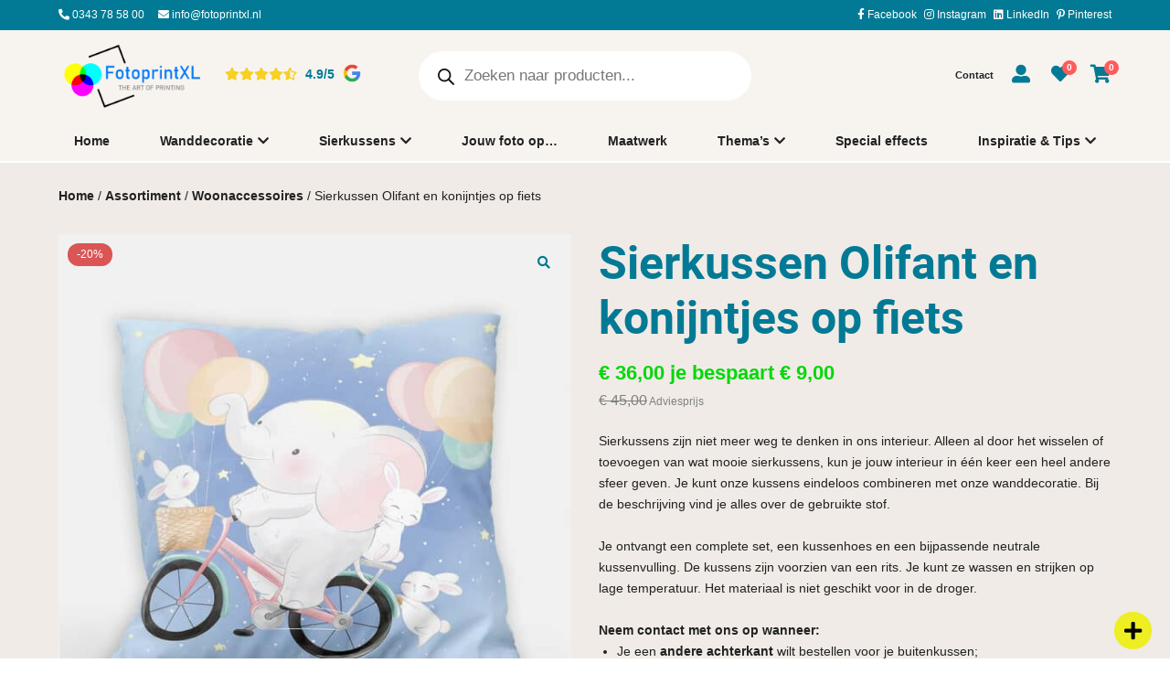

--- FILE ---
content_type: text/html; charset=UTF-8
request_url: https://www.fotoprintxl.nl/assortiment/sierkussen-olifant-en-konijntjes-op-fiets/
body_size: 60713
content:
<!DOCTYPE html>
<html lang="nl-NL">
<head><meta charset="UTF-8" /><script>if(navigator.userAgent.match(/MSIE|Internet Explorer/i)||navigator.userAgent.match(/Trident\/7\..*?rv:11/i)){var href=document.location.href;if(!href.match(/[?&]nowprocket/)){if(href.indexOf("?")==-1){if(href.indexOf("#")==-1){document.location.href=href+"?nowprocket=1"}else{document.location.href=href.replace("#","?nowprocket=1#")}}else{if(href.indexOf("#")==-1){document.location.href=href+"&nowprocket=1"}else{document.location.href=href.replace("#","&nowprocket=1#")}}}}</script><script>(()=>{class RocketLazyLoadScripts{constructor(){this.v="2.0.4",this.userEvents=["keydown","keyup","mousedown","mouseup","mousemove","mouseover","mouseout","touchmove","touchstart","touchend","touchcancel","wheel","click","dblclick","input"],this.attributeEvents=["onblur","onclick","oncontextmenu","ondblclick","onfocus","onmousedown","onmouseenter","onmouseleave","onmousemove","onmouseout","onmouseover","onmouseup","onmousewheel","onscroll","onsubmit"]}async t(){this.i(),this.o(),/iP(ad|hone)/.test(navigator.userAgent)&&this.h(),this.u(),this.l(this),this.m(),this.k(this),this.p(this),this._(),await Promise.all([this.R(),this.L()]),this.lastBreath=Date.now(),this.S(this),this.P(),this.D(),this.O(),this.M(),await this.C(this.delayedScripts.normal),await this.C(this.delayedScripts.defer),await this.C(this.delayedScripts.async),await this.T(),await this.F(),await this.j(),await this.A(),window.dispatchEvent(new Event("rocket-allScriptsLoaded")),this.everythingLoaded=!0,this.lastTouchEnd&&await new Promise(t=>setTimeout(t,500-Date.now()+this.lastTouchEnd)),this.I(),this.H(),this.U(),this.W()}i(){this.CSPIssue=sessionStorage.getItem("rocketCSPIssue"),document.addEventListener("securitypolicyviolation",t=>{this.CSPIssue||"script-src-elem"!==t.violatedDirective||"data"!==t.blockedURI||(this.CSPIssue=!0,sessionStorage.setItem("rocketCSPIssue",!0))},{isRocket:!0})}o(){window.addEventListener("pageshow",t=>{this.persisted=t.persisted,this.realWindowLoadedFired=!0},{isRocket:!0}),window.addEventListener("pagehide",()=>{this.onFirstUserAction=null},{isRocket:!0})}h(){let t;function e(e){t=e}window.addEventListener("touchstart",e,{isRocket:!0}),window.addEventListener("touchend",function i(o){o.changedTouches[0]&&t.changedTouches[0]&&Math.abs(o.changedTouches[0].pageX-t.changedTouches[0].pageX)<10&&Math.abs(o.changedTouches[0].pageY-t.changedTouches[0].pageY)<10&&o.timeStamp-t.timeStamp<200&&(window.removeEventListener("touchstart",e,{isRocket:!0}),window.removeEventListener("touchend",i,{isRocket:!0}),"INPUT"===o.target.tagName&&"text"===o.target.type||(o.target.dispatchEvent(new TouchEvent("touchend",{target:o.target,bubbles:!0})),o.target.dispatchEvent(new MouseEvent("mouseover",{target:o.target,bubbles:!0})),o.target.dispatchEvent(new PointerEvent("click",{target:o.target,bubbles:!0,cancelable:!0,detail:1,clientX:o.changedTouches[0].clientX,clientY:o.changedTouches[0].clientY})),event.preventDefault()))},{isRocket:!0})}q(t){this.userActionTriggered||("mousemove"!==t.type||this.firstMousemoveIgnored?"keyup"===t.type||"mouseover"===t.type||"mouseout"===t.type||(this.userActionTriggered=!0,this.onFirstUserAction&&this.onFirstUserAction()):this.firstMousemoveIgnored=!0),"click"===t.type&&t.preventDefault(),t.stopPropagation(),t.stopImmediatePropagation(),"touchstart"===this.lastEvent&&"touchend"===t.type&&(this.lastTouchEnd=Date.now()),"click"===t.type&&(this.lastTouchEnd=0),this.lastEvent=t.type,t.composedPath&&t.composedPath()[0].getRootNode()instanceof ShadowRoot&&(t.rocketTarget=t.composedPath()[0]),this.savedUserEvents.push(t)}u(){this.savedUserEvents=[],this.userEventHandler=this.q.bind(this),this.userEvents.forEach(t=>window.addEventListener(t,this.userEventHandler,{passive:!1,isRocket:!0})),document.addEventListener("visibilitychange",this.userEventHandler,{isRocket:!0})}U(){this.userEvents.forEach(t=>window.removeEventListener(t,this.userEventHandler,{passive:!1,isRocket:!0})),document.removeEventListener("visibilitychange",this.userEventHandler,{isRocket:!0}),this.savedUserEvents.forEach(t=>{(t.rocketTarget||t.target).dispatchEvent(new window[t.constructor.name](t.type,t))})}m(){const t="return false",e=Array.from(this.attributeEvents,t=>"data-rocket-"+t),i="["+this.attributeEvents.join("],[")+"]",o="[data-rocket-"+this.attributeEvents.join("],[data-rocket-")+"]",s=(e,i,o)=>{o&&o!==t&&(e.setAttribute("data-rocket-"+i,o),e["rocket"+i]=new Function("event",o),e.setAttribute(i,t))};new MutationObserver(t=>{for(const n of t)"attributes"===n.type&&(n.attributeName.startsWith("data-rocket-")||this.everythingLoaded?n.attributeName.startsWith("data-rocket-")&&this.everythingLoaded&&this.N(n.target,n.attributeName.substring(12)):s(n.target,n.attributeName,n.target.getAttribute(n.attributeName))),"childList"===n.type&&n.addedNodes.forEach(t=>{if(t.nodeType===Node.ELEMENT_NODE)if(this.everythingLoaded)for(const i of[t,...t.querySelectorAll(o)])for(const t of i.getAttributeNames())e.includes(t)&&this.N(i,t.substring(12));else for(const e of[t,...t.querySelectorAll(i)])for(const t of e.getAttributeNames())this.attributeEvents.includes(t)&&s(e,t,e.getAttribute(t))})}).observe(document,{subtree:!0,childList:!0,attributeFilter:[...this.attributeEvents,...e]})}I(){this.attributeEvents.forEach(t=>{document.querySelectorAll("[data-rocket-"+t+"]").forEach(e=>{this.N(e,t)})})}N(t,e){const i=t.getAttribute("data-rocket-"+e);i&&(t.setAttribute(e,i),t.removeAttribute("data-rocket-"+e))}k(t){Object.defineProperty(HTMLElement.prototype,"onclick",{get(){return this.rocketonclick||null},set(e){this.rocketonclick=e,this.setAttribute(t.everythingLoaded?"onclick":"data-rocket-onclick","this.rocketonclick(event)")}})}S(t){function e(e,i){let o=e[i];e[i]=null,Object.defineProperty(e,i,{get:()=>o,set(s){t.everythingLoaded?o=s:e["rocket"+i]=o=s}})}e(document,"onreadystatechange"),e(window,"onload"),e(window,"onpageshow");try{Object.defineProperty(document,"readyState",{get:()=>t.rocketReadyState,set(e){t.rocketReadyState=e},configurable:!0}),document.readyState="loading"}catch(t){console.log("WPRocket DJE readyState conflict, bypassing")}}l(t){this.originalAddEventListener=EventTarget.prototype.addEventListener,this.originalRemoveEventListener=EventTarget.prototype.removeEventListener,this.savedEventListeners=[],EventTarget.prototype.addEventListener=function(e,i,o){o&&o.isRocket||!t.B(e,this)&&!t.userEvents.includes(e)||t.B(e,this)&&!t.userActionTriggered||e.startsWith("rocket-")||t.everythingLoaded?t.originalAddEventListener.call(this,e,i,o):(t.savedEventListeners.push({target:this,remove:!1,type:e,func:i,options:o}),"mouseenter"!==e&&"mouseleave"!==e||t.originalAddEventListener.call(this,e,t.savedUserEvents.push,o))},EventTarget.prototype.removeEventListener=function(e,i,o){o&&o.isRocket||!t.B(e,this)&&!t.userEvents.includes(e)||t.B(e,this)&&!t.userActionTriggered||e.startsWith("rocket-")||t.everythingLoaded?t.originalRemoveEventListener.call(this,e,i,o):t.savedEventListeners.push({target:this,remove:!0,type:e,func:i,options:o})}}J(t,e){this.savedEventListeners=this.savedEventListeners.filter(i=>{let o=i.type,s=i.target||window;return e!==o||t!==s||(this.B(o,s)&&(i.type="rocket-"+o),this.$(i),!1)})}H(){EventTarget.prototype.addEventListener=this.originalAddEventListener,EventTarget.prototype.removeEventListener=this.originalRemoveEventListener,this.savedEventListeners.forEach(t=>this.$(t))}$(t){t.remove?this.originalRemoveEventListener.call(t.target,t.type,t.func,t.options):this.originalAddEventListener.call(t.target,t.type,t.func,t.options)}p(t){let e;function i(e){return t.everythingLoaded?e:e.split(" ").map(t=>"load"===t||t.startsWith("load.")?"rocket-jquery-load":t).join(" ")}function o(o){function s(e){const s=o.fn[e];o.fn[e]=o.fn.init.prototype[e]=function(){return this[0]===window&&t.userActionTriggered&&("string"==typeof arguments[0]||arguments[0]instanceof String?arguments[0]=i(arguments[0]):"object"==typeof arguments[0]&&Object.keys(arguments[0]).forEach(t=>{const e=arguments[0][t];delete arguments[0][t],arguments[0][i(t)]=e})),s.apply(this,arguments),this}}if(o&&o.fn&&!t.allJQueries.includes(o)){const e={DOMContentLoaded:[],"rocket-DOMContentLoaded":[]};for(const t in e)document.addEventListener(t,()=>{e[t].forEach(t=>t())},{isRocket:!0});o.fn.ready=o.fn.init.prototype.ready=function(i){function s(){parseInt(o.fn.jquery)>2?setTimeout(()=>i.bind(document)(o)):i.bind(document)(o)}return"function"==typeof i&&(t.realDomReadyFired?!t.userActionTriggered||t.fauxDomReadyFired?s():e["rocket-DOMContentLoaded"].push(s):e.DOMContentLoaded.push(s)),o([])},s("on"),s("one"),s("off"),t.allJQueries.push(o)}e=o}t.allJQueries=[],o(window.jQuery),Object.defineProperty(window,"jQuery",{get:()=>e,set(t){o(t)}})}P(){const t=new Map;document.write=document.writeln=function(e){const i=document.currentScript,o=document.createRange(),s=i.parentElement;let n=t.get(i);void 0===n&&(n=i.nextSibling,t.set(i,n));const c=document.createDocumentFragment();o.setStart(c,0),c.appendChild(o.createContextualFragment(e)),s.insertBefore(c,n)}}async R(){return new Promise(t=>{this.userActionTriggered?t():this.onFirstUserAction=t})}async L(){return new Promise(t=>{document.addEventListener("DOMContentLoaded",()=>{this.realDomReadyFired=!0,t()},{isRocket:!0})})}async j(){return this.realWindowLoadedFired?Promise.resolve():new Promise(t=>{window.addEventListener("load",t,{isRocket:!0})})}M(){this.pendingScripts=[];this.scriptsMutationObserver=new MutationObserver(t=>{for(const e of t)e.addedNodes.forEach(t=>{"SCRIPT"!==t.tagName||t.noModule||t.isWPRocket||this.pendingScripts.push({script:t,promise:new Promise(e=>{const i=()=>{const i=this.pendingScripts.findIndex(e=>e.script===t);i>=0&&this.pendingScripts.splice(i,1),e()};t.addEventListener("load",i,{isRocket:!0}),t.addEventListener("error",i,{isRocket:!0}),setTimeout(i,1e3)})})})}),this.scriptsMutationObserver.observe(document,{childList:!0,subtree:!0})}async F(){await this.X(),this.pendingScripts.length?(await this.pendingScripts[0].promise,await this.F()):this.scriptsMutationObserver.disconnect()}D(){this.delayedScripts={normal:[],async:[],defer:[]},document.querySelectorAll("script[type$=rocketlazyloadscript]").forEach(t=>{t.hasAttribute("data-rocket-src")?t.hasAttribute("async")&&!1!==t.async?this.delayedScripts.async.push(t):t.hasAttribute("defer")&&!1!==t.defer||"module"===t.getAttribute("data-rocket-type")?this.delayedScripts.defer.push(t):this.delayedScripts.normal.push(t):this.delayedScripts.normal.push(t)})}async _(){await this.L();let t=[];document.querySelectorAll("script[type$=rocketlazyloadscript][data-rocket-src]").forEach(e=>{let i=e.getAttribute("data-rocket-src");if(i&&!i.startsWith("data:")){i.startsWith("//")&&(i=location.protocol+i);try{const o=new URL(i).origin;o!==location.origin&&t.push({src:o,crossOrigin:e.crossOrigin||"module"===e.getAttribute("data-rocket-type")})}catch(t){}}}),t=[...new Map(t.map(t=>[JSON.stringify(t),t])).values()],this.Y(t,"preconnect")}async G(t){if(await this.K(),!0!==t.noModule||!("noModule"in HTMLScriptElement.prototype))return new Promise(e=>{let i;function o(){(i||t).setAttribute("data-rocket-status","executed"),e()}try{if(navigator.userAgent.includes("Firefox/")||""===navigator.vendor||this.CSPIssue)i=document.createElement("script"),[...t.attributes].forEach(t=>{let e=t.nodeName;"type"!==e&&("data-rocket-type"===e&&(e="type"),"data-rocket-src"===e&&(e="src"),i.setAttribute(e,t.nodeValue))}),t.text&&(i.text=t.text),t.nonce&&(i.nonce=t.nonce),i.hasAttribute("src")?(i.addEventListener("load",o,{isRocket:!0}),i.addEventListener("error",()=>{i.setAttribute("data-rocket-status","failed-network"),e()},{isRocket:!0}),setTimeout(()=>{i.isConnected||e()},1)):(i.text=t.text,o()),i.isWPRocket=!0,t.parentNode.replaceChild(i,t);else{const i=t.getAttribute("data-rocket-type"),s=t.getAttribute("data-rocket-src");i?(t.type=i,t.removeAttribute("data-rocket-type")):t.removeAttribute("type"),t.addEventListener("load",o,{isRocket:!0}),t.addEventListener("error",i=>{this.CSPIssue&&i.target.src.startsWith("data:")?(console.log("WPRocket: CSP fallback activated"),t.removeAttribute("src"),this.G(t).then(e)):(t.setAttribute("data-rocket-status","failed-network"),e())},{isRocket:!0}),s?(t.fetchPriority="high",t.removeAttribute("data-rocket-src"),t.src=s):t.src="data:text/javascript;base64,"+window.btoa(unescape(encodeURIComponent(t.text)))}}catch(i){t.setAttribute("data-rocket-status","failed-transform"),e()}});t.setAttribute("data-rocket-status","skipped")}async C(t){const e=t.shift();return e?(e.isConnected&&await this.G(e),this.C(t)):Promise.resolve()}O(){this.Y([...this.delayedScripts.normal,...this.delayedScripts.defer,...this.delayedScripts.async],"preload")}Y(t,e){this.trash=this.trash||[];let i=!0;var o=document.createDocumentFragment();t.forEach(t=>{const s=t.getAttribute&&t.getAttribute("data-rocket-src")||t.src;if(s&&!s.startsWith("data:")){const n=document.createElement("link");n.href=s,n.rel=e,"preconnect"!==e&&(n.as="script",n.fetchPriority=i?"high":"low"),t.getAttribute&&"module"===t.getAttribute("data-rocket-type")&&(n.crossOrigin=!0),t.crossOrigin&&(n.crossOrigin=t.crossOrigin),t.integrity&&(n.integrity=t.integrity),t.nonce&&(n.nonce=t.nonce),o.appendChild(n),this.trash.push(n),i=!1}}),document.head.appendChild(o)}W(){this.trash.forEach(t=>t.remove())}async T(){try{document.readyState="interactive"}catch(t){}this.fauxDomReadyFired=!0;try{await this.K(),this.J(document,"readystatechange"),document.dispatchEvent(new Event("rocket-readystatechange")),await this.K(),document.rocketonreadystatechange&&document.rocketonreadystatechange(),await this.K(),this.J(document,"DOMContentLoaded"),document.dispatchEvent(new Event("rocket-DOMContentLoaded")),await this.K(),this.J(window,"DOMContentLoaded"),window.dispatchEvent(new Event("rocket-DOMContentLoaded"))}catch(t){console.error(t)}}async A(){try{document.readyState="complete"}catch(t){}try{await this.K(),this.J(document,"readystatechange"),document.dispatchEvent(new Event("rocket-readystatechange")),await this.K(),document.rocketonreadystatechange&&document.rocketonreadystatechange(),await this.K(),this.J(window,"load"),window.dispatchEvent(new Event("rocket-load")),await this.K(),window.rocketonload&&window.rocketonload(),await this.K(),this.allJQueries.forEach(t=>t(window).trigger("rocket-jquery-load")),await this.K(),this.J(window,"pageshow");const t=new Event("rocket-pageshow");t.persisted=this.persisted,window.dispatchEvent(t),await this.K(),window.rocketonpageshow&&window.rocketonpageshow({persisted:this.persisted})}catch(t){console.error(t)}}async K(){Date.now()-this.lastBreath>45&&(await this.X(),this.lastBreath=Date.now())}async X(){return document.hidden?new Promise(t=>setTimeout(t)):new Promise(t=>requestAnimationFrame(t))}B(t,e){return e===document&&"readystatechange"===t||(e===document&&"DOMContentLoaded"===t||(e===window&&"DOMContentLoaded"===t||(e===window&&"load"===t||e===window&&"pageshow"===t)))}static run(){(new RocketLazyLoadScripts).t()}}RocketLazyLoadScripts.run()})();</script>
	

	<title>Sierkussen Olifant en konijntjes op fiets - FotoprintXL</title>
<link crossorigin data-rocket-preconnect href="https://connect.facebook.net" rel="preconnect">
<link crossorigin data-rocket-preconnect href="https://www.googletagmanager.com" rel="preconnect">
<link crossorigin data-rocket-preconnect href="https://www.gstatic.com" rel="preconnect">
<link crossorigin data-rocket-preconnect href="https://fonts.googleapis.com" rel="preconnect">
<link crossorigin data-rocket-preconnect href="https://www.google.com" rel="preconnect">
<link crossorigin data-rocket-preload as="font" href="https://www.fotoprintxl.nl/wp-content/plugins/klasse-plugin/vendor/components/font-awesome/webfonts/fa-solid-900.woff2" rel="preload">
<link crossorigin data-rocket-preload as="font" href="https://www.fotoprintxl.nl/wp-content/plugins/klasse-plugin/vendor/components/font-awesome/webfonts/fa-brands-400.woff2" rel="preload">
<link crossorigin data-rocket-preload as="font" href="https://www.fotoprintxl.nl/wp-content/uploads/roboto-black.woff2" rel="preload"><link rel="preload" data-rocket-preload as="image" href="https://www.fotoprintxl.nl/wp-content/uploads/S7-Olifant-Konijntjes-Fiets-Ballonnen-sierkussen-binnen-optimized-600x600.jpg" imagesrcset="https://www.fotoprintxl.nl/wp-content/uploads/S7-Olifant-Konijntjes-Fiets-Ballonnen-sierkussen-binnen-optimized-600x600.jpg 600w, https://www.fotoprintxl.nl/wp-content/uploads/S7-Olifant-Konijntjes-Fiets-Ballonnen-sierkussen-binnen-optimized-300x300.jpg 300w, https://www.fotoprintxl.nl/wp-content/uploads/S7-Olifant-Konijntjes-Fiets-Ballonnen-sierkussen-binnen-optimized-150x150.jpg 150w, https://www.fotoprintxl.nl/wp-content/uploads/S7-Olifant-Konijntjes-Fiets-Ballonnen-sierkussen-binnen-optimized-768x768.jpg 768w, https://www.fotoprintxl.nl/wp-content/uploads/S7-Olifant-Konijntjes-Fiets-Ballonnen-sierkussen-binnen-optimized-800x800.jpg 800w, https://www.fotoprintxl.nl/wp-content/uploads/S7-Olifant-Konijntjes-Fiets-Ballonnen-sierkussen-binnen-optimized-64x64.jpg 64w, https://www.fotoprintxl.nl/wp-content/uploads/S7-Olifant-Konijntjes-Fiets-Ballonnen-sierkussen-binnen-optimized.jpg 1024w" imagesizes="(max-width: 600px) 100vw, 600px" fetchpriority="high">

	<meta name='viewport' content='width=device-width, initial-scale=1.0, user-scalable=yes' />
	
	<link rel="profile" href="http://gmpg.org/xfn/11" />
	<link rel="pingback" href="https://www.fotoprintxl.nl/xmlrpc.php" />
	
					<script type="rocketlazyloadscript">document.documentElement.className = document.documentElement.className + ' yes-js js_active js'</script>
			<meta name='robots' content='index, follow, max-image-preview:large, max-snippet:-1, max-video-preview:-1' />
	<style>img:is([sizes="auto" i], [sizes^="auto," i]) { contain-intrinsic-size: 3000px 1500px }</style>
	
<!-- Google Tag Manager for WordPress by gtm4wp.com -->
<script data-cfasync="false" data-pagespeed-no-defer>
	var gtm4wp_datalayer_name = "dataLayer";
	var dataLayer = dataLayer || [];
	const gtm4wp_use_sku_instead = false;
	const gtm4wp_currency = 'EUR';
	const gtm4wp_product_per_impression = 10;
	const gtm4wp_clear_ecommerce = false;
	const gtm4wp_datalayer_max_timeout = 2000;
</script>
<!-- End Google Tag Manager for WordPress by gtm4wp.com -->
	<!-- This site is optimized with the Yoast SEO plugin v25.9 - https://yoast.com/wordpress/plugins/seo/ -->
	<link rel="canonical" href="https://www.fotoprintxl.nl/assortiment/sierkussen-olifant-en-konijntjes-op-fiets/" />
	<meta property="og:locale" content="nl_NL" />
	<meta property="og:type" content="article" />
	<meta property="og:title" content="Sierkussen Olifant en konijntjes op fiets - FotoprintXL" />
	<meta property="og:description" content="Sierkussens zijn niet meer weg te denken in ons interieur. Alleen al door het wisselen of toevoegen van wat mooie sierkussens, kun je jouw interieur in één keer een heel andere sfeer geven. Je kunt onze kussens eindeloos combineren met onze wanddecoratie. Bij de beschrijving vind je alles over de gebruikte stof.&nbsp;&nbsp;Je ontvangt een complete set, een kussenhoes en een bijpassende neutrale kussenvulling. De kussens zijn voorzien van een rits. Je kunt ze wassen en strijken op lage temperatuur. Het materiaal is niet geschikt voor in de droger.&nbsp;Neem contact met ons op wanneer:&nbsp;Je een andere achterkant wilt bestellen voor je buitenkussen;Je alleen een kussen hoes wilt bestellen;Je het kussen in zwart-wit of sepia wilt bestellen.&nbsp;" />
	<meta property="og:url" content="https://www.fotoprintxl.nl/assortiment/sierkussen-olifant-en-konijntjes-op-fiets/" />
	<meta property="og:site_name" content="FotoprintXL" />
	<meta property="article:publisher" content="http://www.facebook.com/Fotoprintxl" />
	<meta property="article:modified_time" content="2023-02-01T14:17:34+00:00" />
	<meta property="og:image" content="https://www.fotoprintxl.nl/wp-content/uploads/S7-Olifant-Konijntjes-Fiets-Ballonnen-sierkussen-binnen-optimized.jpg" />
	<meta property="og:image:width" content="1024" />
	<meta property="og:image:height" content="1024" />
	<meta property="og:image:type" content="image/jpeg" />
	<meta name="twitter:card" content="summary_large_image" />
	<meta name="twitter:label1" content="Geschatte leestijd" />
	<meta name="twitter:data1" content="1 minuut" />
	<script type="application/ld+json" class="yoast-schema-graph">{"@context":"https://schema.org","@graph":[{"@type":"WebPage","@id":"https://www.fotoprintxl.nl/assortiment/sierkussen-olifant-en-konijntjes-op-fiets/","url":"https://www.fotoprintxl.nl/assortiment/sierkussen-olifant-en-konijntjes-op-fiets/","name":"Sierkussen Olifant en konijntjes op fiets - FotoprintXL","isPartOf":{"@id":"https://www.fotoprintxl.nl/#website"},"primaryImageOfPage":{"@id":"https://www.fotoprintxl.nl/assortiment/sierkussen-olifant-en-konijntjes-op-fiets/#primaryimage"},"image":{"@id":"https://www.fotoprintxl.nl/assortiment/sierkussen-olifant-en-konijntjes-op-fiets/#primaryimage"},"thumbnailUrl":"https://www.fotoprintxl.nl/wp-content/uploads/S7-Olifant-Konijntjes-Fiets-Ballonnen-sierkussen-binnen-optimized.jpg","datePublished":"2023-01-24T16:55:36+00:00","dateModified":"2023-02-01T14:17:34+00:00","breadcrumb":{"@id":"https://www.fotoprintxl.nl/assortiment/sierkussen-olifant-en-konijntjes-op-fiets/#breadcrumb"},"inLanguage":"nl-NL","potentialAction":[{"@type":"ReadAction","target":["https://www.fotoprintxl.nl/assortiment/sierkussen-olifant-en-konijntjes-op-fiets/"]}]},{"@type":"ImageObject","inLanguage":"nl-NL","@id":"https://www.fotoprintxl.nl/assortiment/sierkussen-olifant-en-konijntjes-op-fiets/#primaryimage","url":"https://www.fotoprintxl.nl/wp-content/uploads/S7-Olifant-Konijntjes-Fiets-Ballonnen-sierkussen-binnen-optimized.jpg","contentUrl":"https://www.fotoprintxl.nl/wp-content/uploads/S7-Olifant-Konijntjes-Fiets-Ballonnen-sierkussen-binnen-optimized.jpg","width":1024,"height":1024,"caption":"S7-Olifant-Konijntjes-Fiets-Ballonnen-sierkussen-binnen.jpg"},{"@type":"BreadcrumbList","@id":"https://www.fotoprintxl.nl/assortiment/sierkussen-olifant-en-konijntjes-op-fiets/#breadcrumb","itemListElement":[{"@type":"ListItem","position":1,"name":"Home","item":"https://www.fotoprintxl.nl/"},{"@type":"ListItem","position":2,"name":"Alle producten","item":"https://www.fotoprintxl.nl/alle-producten/"},{"@type":"ListItem","position":3,"name":"Assortiment","item":"https://www.fotoprintxl.nl/categorie/assortiment/"},{"@type":"ListItem","position":4,"name":"Woonaccessoires","item":"https://www.fotoprintxl.nl/categorie/assortiment/woonaccessoires/"},{"@type":"ListItem","position":5,"name":"Sierkussen","item":"https://www.fotoprintxl.nl/categorie/assortiment/woonaccessoires/sierkussen/"},{"@type":"ListItem","position":6,"name":"Sierkussen Olifant en konijntjes op fiets"}]},{"@type":"WebSite","@id":"https://www.fotoprintxl.nl/#website","url":"https://www.fotoprintxl.nl/","name":"FotoprintXL","description":"","publisher":{"@id":"https://www.fotoprintxl.nl/#organization"},"potentialAction":[{"@type":"SearchAction","target":{"@type":"EntryPoint","urlTemplate":"https://www.fotoprintxl.nl/?s={search_term_string}"},"query-input":{"@type":"PropertyValueSpecification","valueRequired":true,"valueName":"search_term_string"}}],"inLanguage":"nl-NL"},{"@type":"Organization","@id":"https://www.fotoprintxl.nl/#organization","name":"Fotoprint XL","url":"https://www.fotoprintxl.nl/","logo":{"@type":"ImageObject","inLanguage":"nl-NL","@id":"https://www.fotoprintxl.nl/#/schema/logo/image/","url":"https://www.fotoprintxl.nl/wp-content/uploads/LogoFotoprintXL_vrijstaand.png","contentUrl":"https://www.fotoprintxl.nl/wp-content/uploads/LogoFotoprintXL_vrijstaand.png","width":222,"height":110,"caption":"Fotoprint XL"},"image":{"@id":"https://www.fotoprintxl.nl/#/schema/logo/image/"},"sameAs":["http://www.facebook.com/Fotoprintxl","http://www.linkedin.com/company/fotoprintxl-nl"]}]}</script>
	<!-- / Yoast SEO plugin. -->


<link rel='dns-prefetch' href='//js-mf.syncsilo.com' />
<link rel="alternate" type="application/rss+xml" title="FotoprintXL &raquo; Sierkussen Olifant en konijntjes op fiets reacties feed" href="https://www.fotoprintxl.nl/assortiment/sierkussen-olifant-en-konijntjes-op-fiets/feed/" />
<link rel='stylesheet' id='berocket_aapf_widget-style-css' href='https://www.fotoprintxl.nl/wp-content/plugins/woocommerce-ajax-filters/assets/frontend/css/fullmain.min.css?ver=1.6.9.3' type='text/css' media='all' />
<style id='wp-emoji-styles-inline-css' type='text/css'>

	img.wp-smiley, img.emoji {
		display: inline !important;
		border: none !important;
		box-shadow: none !important;
		height: 1em !important;
		width: 1em !important;
		margin: 0 0.07em !important;
		vertical-align: -0.1em !important;
		background: none !important;
		padding: 0 !important;
	}
</style>
<style id='classic-theme-styles-inline-css' type='text/css'>
/*! This file is auto-generated */
.wp-block-button__link{color:#fff;background-color:#32373c;border-radius:9999px;box-shadow:none;text-decoration:none;padding:calc(.667em + 2px) calc(1.333em + 2px);font-size:1.125em}.wp-block-file__button{background:#32373c;color:#fff;text-decoration:none}
</style>
<link data-minify="1" rel='stylesheet' id='jquery-selectBox-css' href='https://www.fotoprintxl.nl/wp-content/cache/min/1/wp-content/plugins/yith-woocommerce-wishlist/assets/css/jquery.selectBox.css?ver=1766054821' type='text/css' media='all' />
<link data-minify="1" rel='stylesheet' id='woocommerce_prettyPhoto_css-css' href='https://www.fotoprintxl.nl/wp-content/cache/min/1/wp-content/plugins/woocommerce/assets/css/prettyPhoto.css?ver=1766054821' type='text/css' media='all' />
<link data-minify="1" rel='stylesheet' id='yith-wcwl-main-css' href='https://www.fotoprintxl.nl/wp-content/cache/min/1/wp-content/plugins/yith-woocommerce-wishlist/assets/css/style.css?ver=1766054821' type='text/css' media='all' />
<style id='yith-wcwl-main-inline-css' type='text/css'>
 :root { --color-add-to-wishlist-background: #333333; --color-add-to-wishlist-text: #FFFFFF; --color-add-to-wishlist-border: #333333; --color-add-to-wishlist-background-hover: #333333; --color-add-to-wishlist-text-hover: #FFFFFF; --color-add-to-wishlist-border-hover: #333333; --rounded-corners-radius: 16px; --color-add-to-cart-background: #333333; --color-add-to-cart-text: #FFFFFF; --color-add-to-cart-border: #333333; --color-add-to-cart-background-hover: #4F4F4F; --color-add-to-cart-text-hover: #FFFFFF; --color-add-to-cart-border-hover: #4F4F4F; --add-to-cart-rounded-corners-radius: 16px; --color-button-style-1-background: #333333; --color-button-style-1-text: #FFFFFF; --color-button-style-1-border: #333333; --color-button-style-1-background-hover: #4F4F4F; --color-button-style-1-text-hover: #FFFFFF; --color-button-style-1-border-hover: #4F4F4F; --color-button-style-2-background: #333333; --color-button-style-2-text: #FFFFFF; --color-button-style-2-border: #333333; --color-button-style-2-background-hover: #4F4F4F; --color-button-style-2-text-hover: #FFFFFF; --color-button-style-2-border-hover: #4F4F4F; --color-wishlist-table-background: #FFFFFF; --color-wishlist-table-text: #6d6c6c; --color-wishlist-table-border: #FFFFFF; --color-headers-background: #F4F4F4; --color-share-button-color: #FFFFFF; --color-share-button-color-hover: #FFFFFF; --color-fb-button-background: #39599E; --color-fb-button-background-hover: #595A5A; --color-tw-button-background: #45AFE2; --color-tw-button-background-hover: #595A5A; --color-pr-button-background: #AB2E31; --color-pr-button-background-hover: #595A5A; --color-em-button-background: #FBB102; --color-em-button-background-hover: #595A5A; --color-wa-button-background: #00A901; --color-wa-button-background-hover: #595A5A; --feedback-duration: 3s } 
 :root { --color-add-to-wishlist-background: #333333; --color-add-to-wishlist-text: #FFFFFF; --color-add-to-wishlist-border: #333333; --color-add-to-wishlist-background-hover: #333333; --color-add-to-wishlist-text-hover: #FFFFFF; --color-add-to-wishlist-border-hover: #333333; --rounded-corners-radius: 16px; --color-add-to-cart-background: #333333; --color-add-to-cart-text: #FFFFFF; --color-add-to-cart-border: #333333; --color-add-to-cart-background-hover: #4F4F4F; --color-add-to-cart-text-hover: #FFFFFF; --color-add-to-cart-border-hover: #4F4F4F; --add-to-cart-rounded-corners-radius: 16px; --color-button-style-1-background: #333333; --color-button-style-1-text: #FFFFFF; --color-button-style-1-border: #333333; --color-button-style-1-background-hover: #4F4F4F; --color-button-style-1-text-hover: #FFFFFF; --color-button-style-1-border-hover: #4F4F4F; --color-button-style-2-background: #333333; --color-button-style-2-text: #FFFFFF; --color-button-style-2-border: #333333; --color-button-style-2-background-hover: #4F4F4F; --color-button-style-2-text-hover: #FFFFFF; --color-button-style-2-border-hover: #4F4F4F; --color-wishlist-table-background: #FFFFFF; --color-wishlist-table-text: #6d6c6c; --color-wishlist-table-border: #FFFFFF; --color-headers-background: #F4F4F4; --color-share-button-color: #FFFFFF; --color-share-button-color-hover: #FFFFFF; --color-fb-button-background: #39599E; --color-fb-button-background-hover: #595A5A; --color-tw-button-background: #45AFE2; --color-tw-button-background-hover: #595A5A; --color-pr-button-background: #AB2E31; --color-pr-button-background-hover: #595A5A; --color-em-button-background: #FBB102; --color-em-button-background-hover: #595A5A; --color-wa-button-background: #00A901; --color-wa-button-background-hover: #595A5A; --feedback-duration: 3s } 
</style>
<style id='global-styles-inline-css' type='text/css'>
:root{--wp--preset--aspect-ratio--square: 1;--wp--preset--aspect-ratio--4-3: 4/3;--wp--preset--aspect-ratio--3-4: 3/4;--wp--preset--aspect-ratio--3-2: 3/2;--wp--preset--aspect-ratio--2-3: 2/3;--wp--preset--aspect-ratio--16-9: 16/9;--wp--preset--aspect-ratio--9-16: 9/16;--wp--preset--color--black: #000000;--wp--preset--color--cyan-bluish-gray: #abb8c3;--wp--preset--color--white: #ffffff;--wp--preset--color--pale-pink: #f78da7;--wp--preset--color--vivid-red: #cf2e2e;--wp--preset--color--luminous-vivid-orange: #ff6900;--wp--preset--color--luminous-vivid-amber: #fcb900;--wp--preset--color--light-green-cyan: #7bdcb5;--wp--preset--color--vivid-green-cyan: #00d084;--wp--preset--color--pale-cyan-blue: #8ed1fc;--wp--preset--color--vivid-cyan-blue: #0693e3;--wp--preset--color--vivid-purple: #9b51e0;--wp--preset--gradient--vivid-cyan-blue-to-vivid-purple: linear-gradient(135deg,rgba(6,147,227,1) 0%,rgb(155,81,224) 100%);--wp--preset--gradient--light-green-cyan-to-vivid-green-cyan: linear-gradient(135deg,rgb(122,220,180) 0%,rgb(0,208,130) 100%);--wp--preset--gradient--luminous-vivid-amber-to-luminous-vivid-orange: linear-gradient(135deg,rgba(252,185,0,1) 0%,rgba(255,105,0,1) 100%);--wp--preset--gradient--luminous-vivid-orange-to-vivid-red: linear-gradient(135deg,rgba(255,105,0,1) 0%,rgb(207,46,46) 100%);--wp--preset--gradient--very-light-gray-to-cyan-bluish-gray: linear-gradient(135deg,rgb(238,238,238) 0%,rgb(169,184,195) 100%);--wp--preset--gradient--cool-to-warm-spectrum: linear-gradient(135deg,rgb(74,234,220) 0%,rgb(151,120,209) 20%,rgb(207,42,186) 40%,rgb(238,44,130) 60%,rgb(251,105,98) 80%,rgb(254,248,76) 100%);--wp--preset--gradient--blush-light-purple: linear-gradient(135deg,rgb(255,206,236) 0%,rgb(152,150,240) 100%);--wp--preset--gradient--blush-bordeaux: linear-gradient(135deg,rgb(254,205,165) 0%,rgb(254,45,45) 50%,rgb(107,0,62) 100%);--wp--preset--gradient--luminous-dusk: linear-gradient(135deg,rgb(255,203,112) 0%,rgb(199,81,192) 50%,rgb(65,88,208) 100%);--wp--preset--gradient--pale-ocean: linear-gradient(135deg,rgb(255,245,203) 0%,rgb(182,227,212) 50%,rgb(51,167,181) 100%);--wp--preset--gradient--electric-grass: linear-gradient(135deg,rgb(202,248,128) 0%,rgb(113,206,126) 100%);--wp--preset--gradient--midnight: linear-gradient(135deg,rgb(2,3,129) 0%,rgb(40,116,252) 100%);--wp--preset--font-size--small: 13px;--wp--preset--font-size--medium: 20px;--wp--preset--font-size--large: 36px;--wp--preset--font-size--x-large: 42px;--wp--preset--spacing--20: 0.44rem;--wp--preset--spacing--30: 0.67rem;--wp--preset--spacing--40: 1rem;--wp--preset--spacing--50: 1.5rem;--wp--preset--spacing--60: 2.25rem;--wp--preset--spacing--70: 3.38rem;--wp--preset--spacing--80: 5.06rem;--wp--preset--shadow--natural: 6px 6px 9px rgba(0, 0, 0, 0.2);--wp--preset--shadow--deep: 12px 12px 50px rgba(0, 0, 0, 0.4);--wp--preset--shadow--sharp: 6px 6px 0px rgba(0, 0, 0, 0.2);--wp--preset--shadow--outlined: 6px 6px 0px -3px rgba(255, 255, 255, 1), 6px 6px rgba(0, 0, 0, 1);--wp--preset--shadow--crisp: 6px 6px 0px rgba(0, 0, 0, 1);}:where(.is-layout-flex){gap: 0.5em;}:where(.is-layout-grid){gap: 0.5em;}body .is-layout-flex{display: flex;}.is-layout-flex{flex-wrap: wrap;align-items: center;}.is-layout-flex > :is(*, div){margin: 0;}body .is-layout-grid{display: grid;}.is-layout-grid > :is(*, div){margin: 0;}:where(.wp-block-columns.is-layout-flex){gap: 2em;}:where(.wp-block-columns.is-layout-grid){gap: 2em;}:where(.wp-block-post-template.is-layout-flex){gap: 1.25em;}:where(.wp-block-post-template.is-layout-grid){gap: 1.25em;}.has-black-color{color: var(--wp--preset--color--black) !important;}.has-cyan-bluish-gray-color{color: var(--wp--preset--color--cyan-bluish-gray) !important;}.has-white-color{color: var(--wp--preset--color--white) !important;}.has-pale-pink-color{color: var(--wp--preset--color--pale-pink) !important;}.has-vivid-red-color{color: var(--wp--preset--color--vivid-red) !important;}.has-luminous-vivid-orange-color{color: var(--wp--preset--color--luminous-vivid-orange) !important;}.has-luminous-vivid-amber-color{color: var(--wp--preset--color--luminous-vivid-amber) !important;}.has-light-green-cyan-color{color: var(--wp--preset--color--light-green-cyan) !important;}.has-vivid-green-cyan-color{color: var(--wp--preset--color--vivid-green-cyan) !important;}.has-pale-cyan-blue-color{color: var(--wp--preset--color--pale-cyan-blue) !important;}.has-vivid-cyan-blue-color{color: var(--wp--preset--color--vivid-cyan-blue) !important;}.has-vivid-purple-color{color: var(--wp--preset--color--vivid-purple) !important;}.has-black-background-color{background-color: var(--wp--preset--color--black) !important;}.has-cyan-bluish-gray-background-color{background-color: var(--wp--preset--color--cyan-bluish-gray) !important;}.has-white-background-color{background-color: var(--wp--preset--color--white) !important;}.has-pale-pink-background-color{background-color: var(--wp--preset--color--pale-pink) !important;}.has-vivid-red-background-color{background-color: var(--wp--preset--color--vivid-red) !important;}.has-luminous-vivid-orange-background-color{background-color: var(--wp--preset--color--luminous-vivid-orange) !important;}.has-luminous-vivid-amber-background-color{background-color: var(--wp--preset--color--luminous-vivid-amber) !important;}.has-light-green-cyan-background-color{background-color: var(--wp--preset--color--light-green-cyan) !important;}.has-vivid-green-cyan-background-color{background-color: var(--wp--preset--color--vivid-green-cyan) !important;}.has-pale-cyan-blue-background-color{background-color: var(--wp--preset--color--pale-cyan-blue) !important;}.has-vivid-cyan-blue-background-color{background-color: var(--wp--preset--color--vivid-cyan-blue) !important;}.has-vivid-purple-background-color{background-color: var(--wp--preset--color--vivid-purple) !important;}.has-black-border-color{border-color: var(--wp--preset--color--black) !important;}.has-cyan-bluish-gray-border-color{border-color: var(--wp--preset--color--cyan-bluish-gray) !important;}.has-white-border-color{border-color: var(--wp--preset--color--white) !important;}.has-pale-pink-border-color{border-color: var(--wp--preset--color--pale-pink) !important;}.has-vivid-red-border-color{border-color: var(--wp--preset--color--vivid-red) !important;}.has-luminous-vivid-orange-border-color{border-color: var(--wp--preset--color--luminous-vivid-orange) !important;}.has-luminous-vivid-amber-border-color{border-color: var(--wp--preset--color--luminous-vivid-amber) !important;}.has-light-green-cyan-border-color{border-color: var(--wp--preset--color--light-green-cyan) !important;}.has-vivid-green-cyan-border-color{border-color: var(--wp--preset--color--vivid-green-cyan) !important;}.has-pale-cyan-blue-border-color{border-color: var(--wp--preset--color--pale-cyan-blue) !important;}.has-vivid-cyan-blue-border-color{border-color: var(--wp--preset--color--vivid-cyan-blue) !important;}.has-vivid-purple-border-color{border-color: var(--wp--preset--color--vivid-purple) !important;}.has-vivid-cyan-blue-to-vivid-purple-gradient-background{background: var(--wp--preset--gradient--vivid-cyan-blue-to-vivid-purple) !important;}.has-light-green-cyan-to-vivid-green-cyan-gradient-background{background: var(--wp--preset--gradient--light-green-cyan-to-vivid-green-cyan) !important;}.has-luminous-vivid-amber-to-luminous-vivid-orange-gradient-background{background: var(--wp--preset--gradient--luminous-vivid-amber-to-luminous-vivid-orange) !important;}.has-luminous-vivid-orange-to-vivid-red-gradient-background{background: var(--wp--preset--gradient--luminous-vivid-orange-to-vivid-red) !important;}.has-very-light-gray-to-cyan-bluish-gray-gradient-background{background: var(--wp--preset--gradient--very-light-gray-to-cyan-bluish-gray) !important;}.has-cool-to-warm-spectrum-gradient-background{background: var(--wp--preset--gradient--cool-to-warm-spectrum) !important;}.has-blush-light-purple-gradient-background{background: var(--wp--preset--gradient--blush-light-purple) !important;}.has-blush-bordeaux-gradient-background{background: var(--wp--preset--gradient--blush-bordeaux) !important;}.has-luminous-dusk-gradient-background{background: var(--wp--preset--gradient--luminous-dusk) !important;}.has-pale-ocean-gradient-background{background: var(--wp--preset--gradient--pale-ocean) !important;}.has-electric-grass-gradient-background{background: var(--wp--preset--gradient--electric-grass) !important;}.has-midnight-gradient-background{background: var(--wp--preset--gradient--midnight) !important;}.has-small-font-size{font-size: var(--wp--preset--font-size--small) !important;}.has-medium-font-size{font-size: var(--wp--preset--font-size--medium) !important;}.has-large-font-size{font-size: var(--wp--preset--font-size--large) !important;}.has-x-large-font-size{font-size: var(--wp--preset--font-size--x-large) !important;}
:where(.wp-block-post-template.is-layout-flex){gap: 1.25em;}:where(.wp-block-post-template.is-layout-grid){gap: 1.25em;}
:where(.wp-block-columns.is-layout-flex){gap: 2em;}:where(.wp-block-columns.is-layout-grid){gap: 2em;}
:root :where(.wp-block-pullquote){font-size: 1.5em;line-height: 1.6;}
</style>
<link data-minify="1" rel='stylesheet' id='kls_font_awesome_css-css' href='https://www.fotoprintxl.nl/wp-content/cache/min/1/wp-content/plugins/klasse-plugin/vendor/components/font-awesome/css/all.min.css?ver=1766054821' type='text/css' media='all' />
<link rel='stylesheet' id='pewc-dropzone-basic-css' href='https://www.fotoprintxl.nl/wp-content/plugins/product-extras-for-woocommerce/assets/css/basic.min.css?ver=3.26.10' type='text/css' media='all' />
<link rel='stylesheet' id='pewc-dropzone-css' href='https://www.fotoprintxl.nl/wp-content/plugins/product-extras-for-woocommerce/assets/css/dropzone.min.css?ver=3.26.10' type='text/css' media='all' />
<link data-minify="1" rel='stylesheet' id='dashicons-css' href='https://www.fotoprintxl.nl/wp-content/cache/min/1/wp-includes/css/dashicons.min.css?ver=1766054821' type='text/css' media='all' />
<style id='dashicons-inline-css' type='text/css'>
[data-font="Dashicons"]:before {font-family: 'Dashicons' !important;content: attr(data-icon) !important;speak: none !important;font-weight: normal !important;font-variant: normal !important;text-transform: none !important;line-height: 1 !important;font-style: normal !important;-webkit-font-smoothing: antialiased !important;-moz-osx-font-smoothing: grayscale !important;}
</style>
<link data-minify="1" rel='stylesheet' id='pewc-style-css' href='https://www.fotoprintxl.nl/wp-content/cache/min/1/wp-content/plugins/product-extras-for-woocommerce/assets/css/style.css?ver=1766054821' type='text/css' media='all' />
<style id='pewc-style-inline-css' type='text/css'>

	ul.pewc-product-extra-groups label {
		font-weight: normal !important
	}
	.pewc-preset-style .child-product-wrapper {
		-webkit-justify-content: space-around;
		justify-content: space-around
	}
	.pewc-item-field-wrapper label {
		cursor: pointer
	}
	.pewc-preset-style .pewc-radio-images-wrapper:not(.pewc-components-wrapper),
	.pewc-preset-style .pewc-checkboxes-images-wrapper:not(.pewc-components-wrapper) {
		-webkit-justify-content: space-between;
		justify-content: space-between
	}
	.pewc-preset-style .pewc-radio-list-wrapper .pewc-radio-wrapper,
	.pewc-preset-style .pewc-checkboxes-list-wrapper .pewc-checkbox-wrapper {
		position: relative;
	}
	.pewc-preset-style .pewc-item-products input[type=number].pewc-child-quantity-field.pewc-independent-quantity-field {
		margin-top: 0
	}
	.pewc-preset-style input[type=number].pewc-child-quantity-field {
		margin-left: 0
	}
	.pewc-product-extra-groups .dd-options li {
		margin-bottom: 0
	}
	.pewc-product-extra-groups .dd-options li a,
	.pewc-product-extra-groups .dd-selected {
		padding: 1em
	}
	.pewc-product-extra-groups .dd-pointer {
		right: 1em
	}
	.pewc-product-extra-groups .dd-pointer:after {
		content: "";
	  width: 0.8em;
	  height: 0.5em;
	  background-color: var(--select-arrow);
	  clip-path: polygon(100% 0%, 0 0%, 50% 100%);
	}
	p.pewc-description {
		margin-top: 1em
	}
	
	.pewc-style-shadow .pewc-item {
		padding: 2em;
		margin-bottom: 3em;
		box-shadow: 0px 23px 56px #f1f1f1;
		background: transparent;
		border: 2px solid #f7f7f7;
		border-radius: 0.5em;
		transition: 0.3s box-shadow
	}
	.pewc-style-shadow .pewc-groups-standard .pewc-item {
		width: 95%;
	}
	.pewc-preset-style .pewc-checkbox-form-label,
	.pewc-preset-style .pewc-radio-form-label,
	.pewc-preset-style .pewc-item-field-wrapper,
	.pewc-preset-style .pewc-item-checkbox label {
		display: block;
		position: relative;
		margin-bottom: 12px;
		cursor: pointer;
		-webkit-user-select: none;
		-moz-user-select: none;
		-ms-user-select: none;
		user-select: none;
	}
	.pewc-preset-style .pewc-force-quantity .pewc-component-wrapper,
	.pewc-preset-style .pewc-force-quantity .pewc-component-wrapper img {
		cursor: not-allowed
	}
	.pewc-preset-style .has-enhanced-tooltip .pewc-item-field-wrapper {
		cursor: auto;
	}
	.pewc-preset-style .has-enhanced-tooltip span.pewc-tooltip-button {
		color: rgba( 33,150,243, 1 );
	}
	.pewc-preset-style .has-enhanced-tooltip span.pewc-tooltip-button:hover {
		color: inherit;
	}
	
	.pewc-preset-style .pewc-checkbox-form-label label,
	.pewc-preset-style .pewc-radio-form-label label,
	.pewc-preset-style .pewc-option-list .pewc-item-field-wrapper label,
	.pewc-preset-style .pewc-checkboxes-list-desc-wrapper,
	.pewc-preset-style .pewc-radio-list-desc-wrapper,
	.pewc-preset-style .pewc-option-list td label {
		padding-left: 35px;
	}
	.pewc-preset-style label.pewc-field-label {
		padding-left: 0
	}
	.pewc-preset-style .pewc-checkbox-form-label input,
	.pewc-preset-style .pewc-radio-form-label input,
	.pewc-preset-style .pewc-item-field-wrapper input[type="checkbox"],
	.pewc-preset-style .pewc-item-field-wrapper input[type="radio"],
	.pewc-preset-style input[type="checkbox"].pewc-form-field,
	.pewc-preset-style input[type="checkbox"].pewc-checkbox-form-field,
	.pewc-preset-style input[type="radio"].pewc-radio-form-field {
		position: absolute;
		opacity: 0;
		cursor: pointer;
		height: 0;
		width: 0;
	}
	.pewc-preset-style .pewc-checkbox-form-label span.pewc-theme-element,
	.pewc-preset-style .pewc-radio-form-label span.pewc-theme-element,
	.pewc-preset-style .pewc-item-field-wrapper span.pewc-theme-element,
	.pewc-preset-style .pewc-item-checkbox span.pewc-theme-element,
	.pewc-preset-style .pewc-checkbox-wrapper span.pewc-theme-element,
	.pewc-preset-style .pewc-radio-wrapper span.pewc-theme-element {
		content: "";
		position: absolute;
		top: 0;
		left: 0;
		height: 25px;
		width: 25px;
		background: #eee;
		cursor: pointer
	}
	.pewc-style-colour .pewc-checkbox-form-label span.pewc-theme-element,
	.pewc-style-colour .pewc-radio-form-label span.pewc-theme-element,
	.pewc-style-colour .pewc-item-field-wrapper span.pewc-theme-element,
	.pewc-style-colour .pewc-item-checkbox span.pewc-theme-element,
	.pewc-style-colour .pewc-checkbox-wrapper span.pewc-theme-element,
	.pewc-style-colour .pewc-radio-wrapper span.pewc-theme-element {
		background: rgba( 33,150,243, 0.2 );
	}
	.pewc-preset-style .pewc-item-field-wrapper .pewc-checkboxes-list-wrapper span.pewc-theme-element,
	.pewc-preset-style .pewc-item-field-wrapper .pewc-radio-list-wrapper span.pewc-theme-element,
	.pewc-style-colour .pewc-checkbox-wrapper span.pewc-theme-element {
		top: 50%;
		transform: translateY( -50% )
	}
	.pewc-preset-style .pewc-radio-form-label span.pewc-theme-element,
	.pewc-preset-style .pewc-radio-list-label-wrapper span.pewc-theme-element,
	.pewc-preset-style .pewc-radio-wrapper span.pewc-theme-element {
		border-radius: 50%
	}
	.pewc-preset-style .pewc-checkbox-form-label span.pewc-theme-element:hover,
	.pewc-preset-style .pewc-radio-form-label span.pewc-theme-element:hover,
	.pewc-preset-style .pewc-item-field-wrapper span.pewc-theme-element:hover,
	.pewc-preset-style .pewc-item-checkbox span.pewc-theme-element:hover,
	.pewc-style-colour .pewc-checkbox-wrapper span.pewc-theme-element:hover,
	.pewc-style-colour .pewc-radio-wrapper span.pewc-theme-element:hover {
		background: #ddd;
		transition: background 0.2s;
	}
	.pewc-style-colour .pewc-checkbox-form-label span.pewc-theme-element:hover,
	.pewc-style-colour .pewc-radio-form-label span.pewc-theme-element:hover,
	.pewc-style-colour .pewc-item-field-wrapper span.pewc-theme-element:hover,
	.pewc-style-colour .pewc-item-checkbox span.pewc-theme-element:hover,
	.pewc-style-colour .pewc-checkbox-wrapper span.pewc-theme-element:hover,
	.pewc-style-colour .pewc-radio-wrapper span.pewc-theme-element:hover {
		background: rgba( 33,150,243, 0.4 );
	}
	.pewc-preset-style .pewc-checkbox-form-label input:checked ~ span.pewc-theme-element,
	.pewc-preset-style .pewc-radio-form-label input:checked ~ span.pewc-theme-element,
	.pewc-preset-style .pewc-item-field-wrapper input:checked ~ span.pewc-theme-element,
	.pewc-preset-style .pewc-item-checkbox input:checked ~ span.pewc-theme-element,
	.pewc-preset-style .pewc-checkbox-wrapper input:checked ~ span.pewc-theme-element,
	.pewc-preset-style .pewc-radio-wrapper input:checked ~ span.pewc-theme-element {
		background: #2196F3;
	}
	.pewc-preset-style span.pewc-theme-element:after {
		content: "";
		position: absolute;
		display: none;
	}
	.pewc-preset-style .pewc-checkbox-form-label input:checked ~ span.pewc-theme-element:after,
	.pewc-preset-style .pewc-radio-form-label input:checked ~ span.pewc-theme-element:after,
	.pewc-preset-style .pewc-item-field-wrapper input:checked ~ span.pewc-theme-element:after,
	.pewc-preset-style .pewc-item-checkbox input:checked ~ span.pewc-theme-element:after,
	.pewc-preset-style .pewc-checkbox-wrapper input:checked ~ span.pewc-theme-element:after,
	.pewc-preset-style .pewc-radio-wrapper input:checked ~ span.pewc-theme-element:after {
		display: block;
	}
	.pewc-preset-style .pewc-checkbox-form-label span.pewc-theme-element:after,
	.pewc-preset-style .pewc-item-field-wrapper span.pewc-theme-element:after,
	.pewc-preset-style .pewc-item-checkbox span.pewc-theme-element:after,
	.pewc-preset-style .pewc-checkbox-wrapper span.pewc-theme-element:after,
	.pewc-preset-style .pewc-radio-wrapper span.pewc-theme-element:after {
		left: 9px;
		top: 5px;
		width: 5px;
		height: 10px;
		border: solid white;
		border-width: 0 3px 3px 0;
		-webkit-transform: rotate(45deg);
		-ms-transform: rotate(45deg);
		transform: rotate(45deg);
	}
	.pewc-preset-style .pewc-radio-form-label span.pewc-theme-element:after,
	.pewc-preset-style .pewc-radio-list-label-wrapper span.pewc-theme-element:after {
		top: 7px;
	  left: 7px;
	  width: 8px;
	  height: 8px;
	  border-radius: 50%;
	  background: white;
	}
	.pewc-preset-style .pewc-radio-image-wrapper,
	.pewc-preset-style .pewc-checkbox-image-wrapper {
		border: 2px solid #eee;
		padding: 0.5em;
		position: relative
	}
	.pewc-preset-style .pewc-item-products-radio .pewc-theme-element,
	.pewc-preset-style .pewc-item-products-checkboxes .pewc-theme-element,
	.pewc-preset-style .pewc-item-products-components .pewc-theme-element,
	.pewc-preset-style .pewc-item-image_swatch .pewc-theme-element {
		display: none
	}
	.pewc-preset-style.pewc-show-inputs .pewc-item-products-radio .checked .pewc-theme-element,
	.pewc-preset-style.pewc-show-inputs .pewc-item-products-checkboxes .checked .pewc-theme-element,
	.pewc-preset-style.pewc-show-inputs .pewc-item-products-components .checked .pewc-theme-element,
	.pewc-preset-style.pewc-show-inputs .pewc-item-image_swatch .checked .pewc-theme-element {
		display: block;
		top: 2px;
		left: 2px
	}
	.pewc-preset-style.pewc-show-inputs .pewc-radio-image-wrapper,
	.pewc-preset-style.pewc-show-inputs .pewc-checkbox-image-wrapper {
		border-width: 4px
	}
	.pewc-preset-style .pewc-item[not:.pewc-circular-swatches] .pewc-radio-image-wrapper.checked,
	.pewc-preset-style .pewc-item[not:.pewc-circular-swatches] .pewc-radio-image-wrapper:not(.pewc-checkbox-disabled):hover,
	.pewc-preset-style .pewc-item[not:.pewc-circular-swatches] .pewc-checkbox-image-wrapper.checked,
	.pewc-preset-style .child-product-wrapper:not(.pewc-column-wrapper) .pewc-checkbox-image-wrapper:not(.pewc-checkbox-disabled):hover {
		border: 2px solid #2196F3
	}
	.pewc-preset-style .pewc-radio-image-wrapper label input:checked + img,
	.pewc-preset-style .pewc-checkbox-image-wrapper label input:checked + img {
		border: 0
	}
	.pewc-preset-style .pewc-item-image_swatch .pewc-checkboxes-images-wrapper .pewc-checkbox-image-wrapper,
	.pewc-preset-style ul.pewc-product-extra-groups .pewc-item-image_swatch.pewc-item label,
	.pewc-preset-style .pewc-item-products .child-product-wrapper:not(.pewc-column-wrapper) .pewc-checkbox-image-wrapper:not(.pewc-component-wrapper),
	.pewc-preset-style .pewc-item-products .child-product-wrapper .pewc-radio-image-wrapper:not(.pewc-component-wrapper),
	.pewc-preset-style ul.pewc-product-extra-groups .pewc-item-products.pewc-item label {
		display: -webkit-flex !important;
		display: flex !important;
		-webkit-flex-direction: column;
		flex-direction: column;
	}
	.pewc-quantity-layout-grid .pewc-preset-style .pewc-checkbox-desc-wrapper,
	.pewc-quantity-layout-grid .pewc-preset-style .pewc-radio-desc-wrapper {
		margin-top: auto;
	}
	.pewc-preset-style .products-quantities-independent:not(.pewc-column-wrapper) .pewc-checkbox-desc-wrapper,
	.pewc-preset-style .products-quantities-independent:not(.pewc-column-wrapper) .pewc-radio-desc-wrapper {
		display: grid;
    	grid-template-columns: 80px 1fr;
		-webkit-align-items: center;
		align-items: center
	}
	.pewc-preset-style .pewc-text-swatch .pewc-checkbox-form-label:hover,
    .pewc-preset-style .pewc-text-swatch .pewc-radio-form-label:hover {
      border-color: #2196F3;
    }
	.pewc-preset-style .pewc-text-swatch .pewc-checkbox-form-label.active-swatch,
    .pewc-preset-style .pewc-text-swatch .pewc-radio-form-label.active-swatch {
		border-color: #2196F3;
      	background: #2196F3;
	  	color: #fff;
    }
	.pewc-range-slider {
		color: #2196F3;
	}
	.pewc-preset-style .wp-color-result-text {
		background-color: #f1f1f1;
    	/* padding: 0.5em 1em; */
	}
	.pewc-preset-style .pewc-item-field-wrapper .wp-color-result {
		padding-left: 3em !important;
    	font-size: inherit !important;
	}
	.pewc-preset-style .pewc-item input[type=number],
	.pewc-preset-style .pewc-item input[type=text],
	.pewc-preset-style .pewc-item textarea {
		padding: 0.5em 1em;
		background-color: #f7f7f7;
		outline: 0;
		border: 0;
		-webkit-appearance: none;
		box-sizing: border-box;
		font-weight: normal;
		box-shadow: none;
	}
	.pewc-style-simple .pewc-item input[type=number],
	.pewc-style-simple .pewc-item input[type=text],
	.pewc-style-simple .pewc-item textarea {
		background: none;
		border: 1px solid #ccc
	}
	.pewc-style-colour .pewc-item input[type=number],
	.pewc-style-colour .pewc-item input[type=text],
	.pewc-style-colour .pewc-item textarea {
    	background: rgba( 33,150,243, 0.1 );
	}
	.pewc-preset-style input[type=number]:focus,
	.pewc-preset-style input[type=text]:focus,
	.pewc-preset-style textarea:focus {
    	border: 1px solid rgba( 33,150,243, 0.2 );
	}
	.pewc-style-colour .dropzone {
		border-color: #2196F3;
		background: rgba( 33,150,243, 0.1 )
	}
	.pewc-select-wrapper select {
		background-color: transparent;
		border: none;
		padding: 0 1em 0 0;
		margin: 0;
		width: 100%;
		font-family: inherit;
		font-size: inherit;
		cursor: inherit;
		line-height: inherit;
		outline: none
	}
	.pewc-select-wrapper {
		width: 100%;
		border: 2px solid #eee;
		border-radius: 0;
		padding: 0.75em 0.75em;
		cursor: pointer;
		line-height: 1.1;
		background-color: #fff
	}
	.pewc-preset-style .select2-container--default .select2-selection--single {
		border: 2px solid #eee;
		border-radius: 0;
	}
	.pewc-preset-style .select2-container .select2-selection--single {
		height: auto;
		padding: 0.5em;
	}
	.pewc-preset-style .select2-container--default .select2-selection--single .select2-selection__arrow {
    top: 50%;
    transform: translateY(-50%);
	}
	.pewc-preset-style .dd-select {
		border: 2px solid #eee;
		background: white !important
	}
	.pewc-style-rounded .pewc-item-field-wrapper span.pewc-theme-element {
		border-radius: 0.5em
	}
	.pewc-preset-style.pewc-style-rounded .pewc-radio-form-label span.pewc-theme-element,
	.pewc-preset-style.pewc-style-rounded .pewc-radio-list-label-wrapper span.pewc-theme-element {
		border-radius: 50%
	}
	.pewc-style-rounded input[type=number],
	.pewc-style-rounded input[type=text],
	.pewc-style-rounded textarea,
	.pewc-style-rounded .pewc-radio-image-wrapper,
	.pewc-style-rounded .pewc-checkbox-image-wrapper,
	.pewc-style-rounded .pewc-select-wrapper,
	.pewc-style-rounded .dd-select,
	.pewc-style-rounded .dd-options,
	.pewc-style-rounded .dropzone {
		border-radius: 1em
	}
	.pewc-preset-style .pewc-groups-tabs .pewc-group-wrap {
		background: none;
		padding: 2em 2em 1em;
		margin-bottom: 1em;
		border: 1px solid #eee
	}
	.pewc-style-colour .pewc-groups-tabs .pewc-group-wrap {
		border: 1px solid rgba( 33,150,243, 0.1 );
	}
	.pewc-style-rounded .pewc-groups-tabs .pewc-group-wrap {
		border-radius: 1em;
		border-top-left-radius: 0
	}
	.pewc-preset-style .pewc-tabs-wrapper .pewc-tab {
		background: #f1f1f1;
    border: 1px solid #f1f1f1;
		border-bottom: 1px solid #fff;
    margin-bottom: -1px;
		transition: 0.3s background
	}
	.pewc-style-rounded .pewc-tabs-wrapper .pewc-tab {
		border-top-right-radius: 0.5em;
		border-top-left-radius: 0.5em;
	}
	.pewc-preset-style .pewc-tabs-wrapper .pewc-tab:hover {
		background: #ddd;
	}
	.pewc-style-colour .pewc-tabs-wrapper .pewc-tab {
		background: rgba( 33,150,243, 0.1 );
		border: 1px solid rgba( 33,150,243, 0.1 );
		border-bottom: 0;
	}
	.pewc-style-colour .pewc-tabs-wrapper .pewc-tab:hover {
		background: rgba( 33,150,243, 0.2 );
	}
	.pewc-preset-style .pewc-tabs-wrapper .pewc-tab.active-tab,
	.pewc-style-colour .pewc-tabs-wrapper .pewc-tab.active-tab {
		background: #fff;
		border-bottom-color: #fff
	}
	.pewc-preset-style .pewc-groups-accordion .pewc-group-wrap.group-active .pewc-group-content-wrapper {
		padding: 2em 0;
		background: none
	}
	.pewc-preset-style .pewc-groups-accordion .pewc-group-wrap h3 {
		background: #eee;
	}
	.pewc-style-colour .pewc-groups-accordion .pewc-group-wrap h3 {
		background: rgba( 33,150,243, 0.1 );
	}
	.pewc-style-colour .pewc-steps-wrapper .pewc-tab,
	.pewc-style-colour .pewc-groups-accordion .pewc-group-wrap h3 {
		background: rgba( 33,150,243, 0.1 );
	}
	.pewc-style-colour .pewc-steps-wrapper .pewc-tab:after,
	.pewc-style-colour .pewc-groups-accordion .pewc-group-wrap h3 {
		border-left-color: rgba( 33,150,243, 0.1 );
	}
	.pewc-style-colour .pewc-steps-wrapper .pewc-tab.active-tab,
	.pewc-style-colour .pewc-groups-accordion .pewc-group-wrap.group-active h3 {
		background: rgba( 33,150,243, 0.2 );
	}
	.pewc-style-colour .pewc-steps-wrapper .pewc-tab.active-tab:after,
	.pewc-style-colour .pewc-groups-accordion .pewc-group-wrap.group-active h3 {
		border-left-color: rgba( 33,150,243, 0.2 );
	}

	/* Add-Ons Ultimate character counter */
	.pewc-text-counter-container {float:right; margin-top: 1em;}
	.pewc-text-counter-container .pewc-current-count.error { color:#ff0000; }
	tr td .pewc-text-counter-container {float:none;}
</style>
<link rel='stylesheet' id='photoswipe-css' href='https://www.fotoprintxl.nl/wp-content/plugins/woocommerce/assets/css/photoswipe/photoswipe.min.css?ver=10.2.1' type='text/css' media='all' />
<link rel='stylesheet' id='photoswipe-default-skin-css' href='https://www.fotoprintxl.nl/wp-content/plugins/woocommerce/assets/css/photoswipe/default-skin/default-skin.min.css?ver=10.2.1' type='text/css' media='all' />
<style id='woocommerce-inline-inline-css' type='text/css'>
.woocommerce form .form-row .required { visibility: visible; }
</style>
<link rel='stylesheet' id='advance-ecommerce-tracking-css' href='https://www.fotoprintxl.nl/wp-content/plugins/woo-ecommerce-tracking-for-google-and-facebook/public/css/advance-ecommerce-tracking-public.css?ver=3.8.1' type='text/css' media='all' />
<link data-minify="1" rel='stylesheet' id='brands-styles-css' href='https://www.fotoprintxl.nl/wp-content/cache/min/1/wp-content/plugins/woocommerce/assets/css/brands.css?ver=1766054821' type='text/css' media='all' />
<link rel='stylesheet' id='dgwt-wcas-style-css' href='https://www.fotoprintxl.nl/wp-content/plugins/ajax-search-for-woocommerce/assets/css/style.min.css?ver=1.31.0' type='text/css' media='all' />
<link rel='stylesheet' id='kls_custom_css-css' href='https://www.fotoprintxl.nl/wp-content/themes/klasse-child-theme/theme.min.css?ver=364189794' type='text/css' media='all' />
<style id='divi-builder-style-inline-inline-css' type='text/css'>
#wp-admin-bar-et-use-visual-builder a:before{font-family:ETmodules!important;content:"\e625";font-size:30px!important;width:28px;margin-top:-3px;color:#974df3!important}#wp-admin-bar-et-use-visual-builder:hover a:before{color:#fff!important}#wp-admin-bar-et-use-visual-builder:hover a,#wp-admin-bar-et-use-visual-builder a:hover{transition:background-color .5s ease;-webkit-transition:background-color .5s ease;-moz-transition:background-color .5s ease;background-color:#7e3bd0!important;color:#fff!important}* html .clearfix,:first-child+html .clearfix{zoom:1}.iphone .et_pb_section_video_bg video::-webkit-media-controls-start-playback-button{display:none!important;-webkit-appearance:none}.et_mobile_device .et_pb_section_parallax .et_pb_parallax_css{background-attachment:scroll}.et-social-facebook a.icon:before{content:"\e093"}.et-social-twitter a.icon:before{content:"\e094"}.et-social-google-plus a.icon:before{content:"\e096"}.et-social-instagram a.icon:before{content:"\e09a"}.et-social-rss a.icon:before{content:"\e09e"}.ai1ec-single-event:after{content:" ";display:table;clear:both}.evcal_event_details .evcal_evdata_cell .eventon_details_shading_bot.eventon_details_shading_bot{z-index:3}.wp-block-divi-layout{margin-bottom:1em}#et-boc .et-l{text-shadow:none}#et-boc .et-l h1,#et-boc .et-l h2,#et-boc .et-l h3,#et-boc .et-l h4,#et-boc .et-l h5,#et-boc .et-l h6{line-height:1em;padding-bottom:10px;font-weight:500;text-transform:none;font-style:normal}#et-boc .et-l ol,#et-boc .et-l ul{list-style:none;text-align:inherit}#et-boc .et-l ol li,#et-boc .et-l ul li{padding-left:0;background:none;margin-left:0}#et-boc .et-l blockquote{quotes:none}#et-boc .et-l blockquote:after,#et-boc .et-l blockquote:before{content:"";content:none}#et-boc .et-l :focus{outline:0}#et-boc .et-l article,#et-boc .et-l aside,#et-boc .et-l footer,#et-boc .et-l header,#et-boc .et-l hgroup,#et-boc .et-l nav,#et-boc .et-l section{display:block}#et-boc .et-l input[type=email],#et-boc .et-l input[type=number],#et-boc .et-l input[type=password],#et-boc .et-l input[type=text]{height:49px}#et-boc .et-l a{text-decoration:none!important}#et-boc .et-l p{padding-bottom:1em;color:inherit!important}#et-boc .et-l p:last-of-type{padding-bottom:0}#et-boc .et-l img{max-width:100%;height:auto}#et-boc .et-l embed,#et-boc .et-l iframe,#et-boc .et-l object,#et-boc .et-l video{max-width:100%}.et-db #et-boc .et-l .et_pb_widget_area .enigma_sidebar_widget #searchform .input-group-btn,.et-db #et-boc .et-l .et_pb_widget_area .widget_search .large-2,.et-db #et-boc .et-l .et_pb_widget_area .widget_search .small-2,.et-db #et-boc .et-l .et_pb_widget_area .widget_search>form>.input-group>span.input-group-btn{position:absolute;top:0;right:0;z-index:5;width:80px}.et-db #et-boc .et-l .et_pb_module:not(.override_styling) a{color:#2ea3f2}.et-db #et-boc .et-l .et_pb_module:not(.override_styling) .sticky h2,.et-db #et-boc .et-l .et_pb_module:not(.override_styling) h2 a{color:inherit!important}.et-db #et-boc .et-l .et_pb_module:not(.override_styling) input{margin:0}.et-db #et-boc .et-l .et_pb_module:not(.override_styling) .post-meta{position:relative}.et-db #et-boc .et-l .et_pb_bg_layout_dark a{color:#fff}.et-db #et-boc .et-l .et-pb-slider-arrows a:before,.et-db #et-boc .et-l .et_pb_video_play:before,.et-db #et-boc .et-l ul.et_pb_member_social_links a:before{color:inherit}.et-db #et-boc .et-l ul.et_pb_social_media_follow .et_pb_social_icon a.icon{top:auto;position:relative}.et-db #et-boc .et-l .clearfix{clear:none;display:inline;display:initial}.et-db #et-boc .et-l address.clearfix,.et-db #et-boc .et-l article.clearfix,.et-db #et-boc .et-l aside.clearfix,.et-db #et-boc .et-l blockquote.clearfix,.et-db #et-boc .et-l canvas.clearfix,.et-db #et-boc .et-l dd.clearfix,.et-db #et-boc .et-l div.clearfix,.et-db #et-boc .et-l dl.clearfix,.et-db #et-boc .et-l fieldset.clearfix,.et-db #et-boc .et-l figcaption.clearfix,.et-db #et-boc .et-l figure.clearfix,.et-db #et-boc .et-l footer.clearfix,.et-db #et-boc .et-l form.clearfix,.et-db #et-boc .et-l h1.clearfix,.et-db #et-boc .et-l h2.clearfix,.et-db #et-boc .et-l h3.clearfix,.et-db #et-boc .et-l h4.clearfix,.et-db #et-boc .et-l h5.clearfix,.et-db #et-boc .et-l h6.clearfix,.et-db #et-boc .et-l header.clearfix,.et-db #et-boc .et-l hgroup.clearfix,.et-db #et-boc .et-l hr.clearfix,.et-db #et-boc .et-l main.clearfix,.et-db #et-boc .et-l nav.clearfix,.et-db #et-boc .et-l noscript.clearfix,.et-db #et-boc .et-l ol.clearfix,.et-db #et-boc .et-l output.clearfix,.et-db #et-boc .et-l p.clearfix,.et-db #et-boc .et-l pre.clearfix,.et-db #et-boc .et-l section.clearfix,.et-db #et-boc .et-l table.clearfix,.et-db #et-boc .et-l tfoot.clearfix,.et-db #et-boc .et-l ul.clearfix,.et-db #et-boc .et-l video.clearfix{display:block}.et-db #et-boc .et-l .et_main_video_container *,.et-db #et-boc .et-l .et_pb_slide_video *,.et-db #et-boc .et-l .et_pb_video_box *{height:auto}.et-db #et-boc .et-l .et_main_video_container iframe,.et-db #et-boc .et-l .et_pb_slide_video iframe,.et-db #et-boc .et-l .et_pb_video_box iframe{height:100%}.et-db #et-boc .et-l .et_pb_module:not(.override_styling) ul{overflow:visible}.et-db #et-boc .et-l .et_pb_module:not(.override_styling) ol,.et-db #et-boc .et-l .et_pb_module:not(.override_styling) ul,ol .et-db #et-boc .et-l .et_pb_module:not(.override_styling),ul .et-db #et-boc .et-l .et_pb_module:not(.override_styling){background:transparent}.et-db #et-boc .et-l .et_pb_module:not(.override_styling) h3{display:block!important}.et-db #et-boc .et-l .et_pb_module:not(.override_styling) img{max-width:100%;margin:0;border:none;padding:0;background:none;border-radius:0}.et-db #et-boc .et-l .et_pb_module:not(.override_styling) img:hover{opacity:1;box-shadow:none}.et-db #et-boc .et-l .et_pb_module:not(.override_styling) a:not(.wc-forward),.et-db #et-boc .et-l .et_pb_module:not(.override_styling) h1 a,.et-db #et-boc .et-l .et_pb_module:not(.override_styling) h2 a,.et-db #et-boc .et-l .et_pb_module:not(.override_styling) h3 a,.et-db #et-boc .et-l .et_pb_module:not(.override_styling) h4 a,.et-db #et-boc .et-l .et_pb_module:not(.override_styling) h5 a,.et-db #et-boc .et-l .et_pb_module:not(.override_styling) h6 a{line-height:1em;padding-bottom:10px;font-weight:500;text-transform:none;font-style:normal}.et-db #et-boc .et-l .et_pb_module:not(.override_styling) .entry-featured-image-url{padding-bottom:0}.et-db #et-boc .et-l .et_pb_module:not(.override_styling) blockquote{margin:20px 0 30px;padding-left:20px;border-left:5px solid;border-color:#2ea3f2;font-style:normal}.et-db #et-boc .et-l .et_pb_module:not(.override_styling) input[type=radio]{margin-right:7px}.et-db #et-boc .et-l .et_pb_module:not(.override_styling) input.text:not(.qty),.et-db #et-boc .et-l .et_pb_module:not(.override_styling) input.title,.et-db #et-boc .et-l .et_pb_module:not(.override_styling) input[type=email],.et-db #et-boc .et-l .et_pb_module:not(.override_styling) input[type=password],.et-db #et-boc .et-l .et_pb_module:not(.override_styling) input[type=tel],.et-db #et-boc .et-l .et_pb_module:not(.override_styling) input[type=text],.et-db #et-boc .et-l .et_pb_module:not(.override_styling) input select,.et-db #et-boc .et-l .et_pb_module:not(.override_styling) input textarea{border:1px solid #bbb;color:#4e4e4e;padding:5px 10px;height:auto;width:auto}.et-db #et-boc .et-l .et_pb_module:not(.override_styling) #email{width:100%}.et-db #et-boc .et-l .et-pb-slider-arrows a{color:inherit}.et-db #et-boc .et-l .et_pb_post .post-meta a{color:inherit!important}.et-db #et-boc .et-l .et_pb_counter_amount_number{letter-spacing:inherit;text-decoration:inherit}.et-db #et-boc .et-l .et_pb_blurb img{width:inherit}.et-db #et-boc .et-l .comment-content *,.et-db #et-boc .et-l .et_pb_blurb_container,.et-db #et-boc .et-l .et_pb_blurb_container *,.et-db #et-boc .et-l .et_pb_blurb_content,.et-db #et-boc .et-l .et_pb_newsletter_button_text,.et-db #et-boc .et-l .et_pb_newsletter_description *,.et-db #et-boc .et-l .et_pb_promo_description,.et-db #et-boc .et-l .et_pb_promo_description *{letter-spacing:inherit}.et-db #et-boc .et-l .et_pb_image img{width:inherit}.et-db #et-boc .et-l .et_pb_image a{line-height:0;padding-bottom:0}.et-db #et-boc .et-l .et_pb_newsletter_description{letter-spacing:inherit}.et-db #et-boc .et-l .et_pb_newsletter_form p input{background-color:#fff!important;width:100%!important}.et-db #et-boc .et-l .et_pb_text *{letter-spacing:inherit}.et-db #et-boc .et-l .et-db .et_pb_section{background-color:transparent}.et-db #et-boc .et-l .et_pb_section *{-webkit-font-smoothing:antialiased}.et-db #et-boc .et-l .pagination{width:100%;clear:both}.et-db #et-boc .et-l .pagination:after,.et-db #et-boc .et-l .pagination:before{visibility:hidden}.et-db #et-boc .et-l .pagination a{width:auto;border:none;background:transparent}.et-db #et-boc .et-l .wp-pagenavi{text-align:right;border-top:1px solid #e2e2e2;padding-top:13px;clear:both;margin-bottom:30px}.et-db #et-boc .et-l .wp-pagenavi a,.et-db #et-boc .et-l .wp-pagenavi span{color:#666;margin:0 5px;text-decoration:none;font-size:14px!important;font-weight:400!important;border:none!important}.et-db #et-boc .et-l .wp-pagenavi .nextpostslink,.et-db #et-boc .et-l .wp-pagenavi .previouspostslink{color:#999!important}.et-db #et-boc .et-l .wp-pagenavi a:hover,.et-db #et-boc .et-l .wp-pagenavi span.current{color:#82c0c7!important}.et-db #et-boc .et-l .nav-previous{float:left}.et-db #et-boc .et-l .nav-next{float:right}.et-db #et-boc .et-l article .et_pb_text_color_light,.et-db #et-boc .et-l article .et_pb_text_color_light a,.et-db #et-boc .et-l article .et_pb_text_color_light a:hover,.et-db #et-boc .et-l article .et_pb_text_color_light a:visited,.et-db #et-boc .et-l article .et_pb_text_color_light blockquote{color:#fff}.et-db #et-boc .et-l .et_pb_posts .et_pb_post{padding:0;border-top:none;border-left:0;border-right:0;border-bottom:none;background:transparent;width:100%;margin-top:0}.et-db #et-boc .et-l .et_pb_posts .et_pb_post .entry-title a,.et-db #et-boc .et-l .et_pb_posts .et_pb_post .post-content,.et-db #et-boc .et-l .et_pb_posts .et_pb_post .post-content *,.et-db #et-boc .et-l .et_pb_posts .et_pb_post .post-meta a,.et-db #et-boc .et-l .et_pb_posts .et_pb_post .post-meta span{letter-spacing:inherit}.et-db #et-boc .et-l .et_pb_blog_grid blockquote:before,.et-db #et-boc .et-l .et_pb_posts blockquote:before{display:none}.et-db #et-boc .et-l .et_pb_blog_grid a.more-link,.et-db #et-boc .et-l .et_pb_posts a.more-link{position:relative;color:inherit!important;font-size:inherit;background-color:transparent!important;float:none!important;padding:0!important;text-transform:none;line-height:normal;display:block;font-family:inherit;bottom:auto;right:auto}.et-db #et-boc .et-l .et_pb_blog_grid .column{width:100%;margin:0}.et-db #et-boc .et-l .et_pb_blog_grid .et_pb_post{padding:19px!important;background-image:none!important;float:none;width:100%;margin-top:0}.et-db #et-boc .et-l .et_pb_blog_grid .et_pb_image_container{max-width:none}.et-db #et-boc .et-l .et_pb_blog_grid_wrapper .et_pb_blog_grid article{border-bottom:1px solid #ddd!important}.et-db #et-boc .et-l .et_pb_grid_item.entry{padding:0}.et-db #et-boc .et-l .et_pb_module:not(.override_styling) ul,.et-db #et-boc .et-l ul.et_pb_module:not(.override_styling){margin:0}.et-db #et-boc .et-l .et_pb_module:not(.override_styling) li{list-style:none}.et-db #et-boc .et-l .et_pb_module:not(.override_styling) a,.et-db #et-boc .et-l .et_pb_module:not(.override_styling) a:hover{text-decoration:none}.et-db #et-boc .et-l .et_pb_module:not(.override_styling) h1,.et-db #et-boc .et-l .et_pb_module:not(.override_styling) h2,.et-db #et-boc .et-l .et_pb_module:not(.override_styling) h3,.et-db #et-boc .et-l .et_pb_module:not(.override_styling) h4,.et-db #et-boc .et-l .et_pb_module:not(.override_styling) h5,.et-db #et-boc .et-l .et_pb_module:not(.override_styling) h6{margin:0;text-align:inherit}.et-db #et-boc .et-l .et_pb_module:not(.override_styling) .column{padding:0}.et-db #et-boc .et-l .et_pb_module:not(.override_styling) p{margin:0;text-align:inherit}.et-db #et-boc .et-l .et_pb_module:not(.override_styling) a:focus{outline:none}.et-db #et-boc .et-l .et_pb_module:not(.override_styling) img{display:inline}.et-db #et-boc .et-l .et_pb_module:not(.override_styling) span.percent-value{font-size:inherit;letter-spacing:inherit}.et-db #et-boc .et-l .et_pb_module:not(.override_styling) .hentry{box-shadow:none}.et-db #et-boc .et-l .et_pb_blurb_content ol,.et-db #et-boc .et-l .et_pb_blurb_content ul,.et-db #et-boc .et-l .et_pb_code ol,.et-db #et-boc .et-l .et_pb_code ul,.et-db #et-boc .et-l .et_pb_fullwidth_header .header-content ol,.et-db #et-boc .et-l .et_pb_fullwidth_header .header-content ul,.et-db #et-boc .et-l .et_pb_newsletter_description_content ol,.et-db #et-boc .et-l .et_pb_newsletter_description_content ul,.et-db #et-boc .et-l .et_pb_promo_description ol,.et-db #et-boc .et-l .et_pb_promo_description ul,.et-db #et-boc .et-l .et_pb_slide_content ol,.et-db #et-boc .et-l .et_pb_slide_content ul,.et-db #et-boc .et-l .et_pb_tab ol,.et-db #et-boc .et-l .et_pb_tab ul,.et-db #et-boc .et-l .et_pb_team_member_description ol,.et-db #et-boc .et-l .et_pb_team_member_description ul,.et-db #et-boc .et-l .et_pb_testimonial_description_inner ol,.et-db #et-boc .et-l .et_pb_testimonial_description_inner ul,.et-db #et-boc .et-l .et_pb_text ol,.et-db #et-boc .et-l .et_pb_text ul,.et-db #et-boc .et-l .et_pb_toggle_content ol,.et-db #et-boc .et-l .et_pb_toggle_content ul{margin-top:15px;margin-bottom:15px;margin-left:25px}.et-db #et-boc .et-l .et_pb_blurb_content ul li,.et-db #et-boc .et-l .et_pb_code ul li,.et-db #et-boc .et-l .et_pb_fullwidth_header .header-content ul li,.et-db #et-boc .et-l .et_pb_newsletter_description_content ul li,.et-db #et-boc .et-l .et_pb_promo_description ul li,.et-db #et-boc .et-l .et_pb_slide_content ul li,.et-db #et-boc .et-l .et_pb_tab ul li,.et-db #et-boc .et-l .et_pb_team_member_description ul li,.et-db #et-boc .et-l .et_pb_testimonial_description_inner ul li,.et-db #et-boc .et-l .et_pb_text ul li,.et-db #et-boc .et-l .et_pb_toggle_content ul li{list-style:disc}.et-db #et-boc .et-l .et_pb_blurb_content ol li,.et-db #et-boc .et-l .et_pb_code ol li,.et-db #et-boc .et-l .et_pb_fullwidth_header .header-content ol li,.et-db #et-boc .et-l .et_pb_newsletter_description_content ol li,.et-db #et-boc .et-l .et_pb_promo_description ol li,.et-db #et-boc .et-l .et_pb_slide_content ol li,.et-db #et-boc .et-l .et_pb_tab ol li,.et-db #et-boc .et-l .et_pb_team_member_description ol li,.et-db #et-boc .et-l .et_pb_testimonial_description_inner ol li,.et-db #et-boc .et-l .et_pb_text ol li,.et-db #et-boc .et-l .et_pb_toggle_content ol li{list-style:decimal}.et-db #et-boc .et-l .et_pb_section{margin-bottom:0}.et-db #et-boc .et-l .widget .widget-title,.et-db #et-boc .et-l .widget a{color:inherit}.et-db #et-boc .et-l span.et_portfolio_image{position:relative;display:block}.et-db #et-boc .et-l span.et_portfolio_image img{display:block}.et-db #et-boc .et-l .et_audio_container .mejs-time.mejs-currenttime-container.custom{line-height:18px}.et-db #et-boc .et-l hr.et_pb_module:not(.override_styling){background-color:transparent;background-image:none;margin:0;padding:0}.et-db #et-boc .et-l .et-pb-slider-arrows a,.et-db #et-boc .et-l .et_pb_blurb_container h4 a,.et-db #et-boc .et-l .et_pb_module:not(.override_styling) .post-meta a,.et-db #et-boc .et-l .et_pb_module:not(.override_styling) h2 a,.et-db #et-boc .et-l .et_pb_module:not(.override_styling) li a,.et-db #et-boc .et-l .et_pb_portfolio_item a,.et-db #et-boc .et-l .et_pb_testimonial_meta a{border-bottom:none}.et-db #et-boc .et-l .et_pb_portfolio_filter a{letter-spacing:inherit;line-height:inherit}.et-db #et-boc .et-l .et_pb_portfolio img{width:100%}.et-db #et-boc .et-l .et_pb_filterable_portfolio.et_pb_filterable_portfolio_grid .hentry,.et-db #et-boc .et-l .et_pb_fullwidth_portfolio .hentry,.et-db #et-boc .et-l .et_pb_portfolio_grid .hentry{padding:0;border:none;clear:none}.et-db #et-boc .et-l .et_pb_filterable_portfolio .hentry:after,.et-db #et-boc .et-l .et_pb_fullwidth_portfolio .hentry:after,.et-db #et-boc .et-l .et_pb_portfolio .hentry:after,.et-db #et-boc .et-l .et_pb_portfolio_grid .hentry:after{background:transparent}.et-db #et-boc .et-l .et_pb_filterable_portfolio_grid .et_pb_portfolio_item h2{font-size:26px}.et-db #et-boc .et-l .et_pb_filterable_portfolio .et_pb_portfolio_filter a{max-width:none}.et-db #et-boc .et-l .et_pb_filterable_portfolio .et_pb_portfolio_filter li{color:#666}.et-db #et-boc .et-l .et_pb_filterable_portfolio .et_pb_portfolio_filter li a{color:inherit!important}.et-db #et-boc .et-l .et_pb_filterable_portfolio .et_pb_portfolio_filter li a:hover{color:#666!important}.et-db #et-boc .et-l .et_pb_filterable_portfolio h2 a{letter-spacing:inherit}.et-db #et-boc .et-l .et_pb_portfolio_filters li a.active{color:#82c0c7!important}.et-db #et-boc .et-l .et_pb_module:not(.override_styling) .hentry.has-post-thumbnail:first-child{margin-top:0}.et-db #et-boc .et-l .et_pb_portfolio_items .hentry,.et-db #et-boc .et-l .format-quote.hentry{padding:0}.et-db #et-boc .et-l .et-bg-layout-dark{text-shadow:none;color:inherit}.et-db #et-boc .et-l .et_pb_slide_image img{margin:0}.et-db #et-boc .et-l .et_pb_slide_description h2{line-height:1em;padding-bottom:10px}.et-db #et-boc .et-l .et_pb_slider .mejs-offscreen{display:none}.et-db #et-boc .et-l .et_pb_slide_content *{letter-spacing:inherit}.et-db #et-boc .et-l .et_pb_countdown_timer .section{width:auto}.et-db #et-boc .et-l .et_pb_widget_area{max-width:100%}.et-db #et-boc .et-l .et_pb_widget_area #searchform,.et-db #et-boc .et-l .et_pb_widget_area #searchform #s,.et-db #et-boc .et-l .et_pb_widget_area *,.et-db #et-boc .et-l .et_pb_widget_area input.search-field{max-width:100%;word-wrap:break-word;box-sizing:border-box;-webkit-box-sizing:border-box;-moz-box-sizing:border-box}.et-db #et-boc .et-l .et_pb_widget_area .widget{border:none;background:transparent;padding:0;box-shadow:none}.et-db #et-boc .et-l .et_pb_widget_area .widget:after{background:transparent}.et-db #et-boc .et-l .et_pb_widget_area .widget-title{border-bottom:none}.et-db #et-boc .et-l .et_pb_widget_area>.widget-title:not(:first-child){margin-top:30px}.et-db #et-boc .et-l .et_pb_widget_area .widget-title,.et-db #et-boc .et-l .et_pb_widget_area h1:first-of-type,.et-db #et-boc .et-l .et_pb_widget_area h2:first-of-type,.et-db #et-boc .et-l .et_pb_widget_area h3:first-of-type,.et-db #et-boc .et-l .et_pb_widget_area h4:first-of-type,.et-db #et-boc .et-l .et_pb_widget_area h5:first-of-type,.et-db #et-boc .et-l .et_pb_widget_area h6:first-of-type{font-weight:500;font-style:normal}.et-db #et-boc .et-l .et_pb_widget_area .widget-title:before,.et-db #et-boc .et-l .et_pb_widget_area h1:first-of-type:before,.et-db #et-boc .et-l .et_pb_widget_area h2:first-of-type:before,.et-db #et-boc .et-l .et_pb_widget_area h3:first-of-type:before,.et-db #et-boc .et-l .et_pb_widget_area h4:first-of-type:before,.et-db #et-boc .et-l .et_pb_widget_area h5:first-of-type:before,.et-db #et-boc .et-l .et_pb_widget_area h6:first-of-type:before{display:none}.et-db #et-boc .et-l .et_pb_widget_area .widgettitle{font-size:18px;padding-bottom:10px}.et-db #et-boc .et-l .et_pb_widget_area .enigma_sidebar_widget,.et-db #et-boc .et-l .et_pb_widget_area .fwidget,.et-db #et-boc .et-l .et_pb_widget_area .sb-widget,.et-db #et-boc .et-l .et_pb_widget_area .widget,.et-db #et-boc .et-l .et_pb_widget_area .widget-box,.et-db #et-boc .et-l .et_pb_widget_area .widget-container,.et-db #et-boc .et-l .et_pb_widget_area .widget-wrapper{margin-top:0;margin-bottom:30px;color:inherit}.et-db #et-boc .et-l .et_pb_widget_area ul li{margin-top:.25em;margin-bottom:.25em;background:none;margin-left:0}.et-db #et-boc .et-l .et_pb_widget_area ul li:after,.et-db #et-boc .et-l .et_pb_widget_area ul li:before{display:none}.et-db #et-boc .et-l .et_pb_widget_area ul ul{border-top:none}.et-db #et-boc .et-l .et_pb_widget_area ul ul li{margin-top:5px;margin-left:15px}.et-db #et-boc .et-l .et_pb_widget_area ul ul li:last-child{border-bottom:none;margin-bottom:0}.et-db #et-boc .et-l .et_pb_widget_area .widgettitle:before{display:none}.et-db #et-boc .et-l .et_pb_widget_area select{margin-right:0;margin-left:0;width:auto}.et-db #et-boc .et-l .et_pb_widget_area img{max-width:100%!important}.et-db #et-boc .et-l .et_pb_widget_area .enigma_sidebar_widget ul li a{display:inline-block;margin-left:0;padding-left:0}.et-db #et-boc .et-l .et_pb_widget_area .enigma_sidebar_widget ul ul li:last-child{padding-bottom:0}.et-db #et-boc .et-l .et_pb_widget_area #searchform,.et-db #et-boc .et-l .et_pb_widget_area .widget_search form{position:relative;padding:0;background:none;margin-top:0;margin-left:0;margin-right:0;display:block;width:100%;height:auto;border:none}.et-db #et-boc .et-l .et_pb_widget_area #searchform input[type=text],.et-db #et-boc .et-l .et_pb_widget_area .enigma_sidebar_widget #searchform input[type=text],.et-db #et-boc .et-l .et_pb_widget_area .widget_search .search-field,.et-db #et-boc .et-l .et_pb_widget_area .widget_search input[type=search],.et-db #et-boc .et-l .et_pb_widget_area .widget_search input[type=text]{position:relative;margin:0;padding:.7em 90px .7em .7em!important;min-width:0;width:100%!important;height:40px!important;font-size:14px;line-height:normal;border:1px solid #ddd!important;color:#666;border-radius:3px!important;display:block;background:#fff!important;background-image:none!important;box-shadow:none!important;float:none!important}.et-db #et-boc .et-l .et_pb_widget_area .et-narrow-wrapper #searchform input[type=text]{padding-right:.7em!important}.et-db #et-boc .et-l .et_pb_widget_area #searchform input[type=submit],.et-db #et-boc .et-l .et_pb_widget_area .enigma_sidebar_widget #searchform button{background-color:#ddd!important;font-size:14px;text-transform:none!important;padding:0 .7em!important;min-width:0;width:80px!important;height:40px!important;-webkit-border-top-right-radius:3px!important;-webkit-border-bottom-right-radius:3px!important;-moz-border-radius-topright:3px!important;-moz-border-radius-bottomright:3px;border-top-right-radius:3px;border-bottom-right-radius:3px;position:absolute!important;left:auto;right:0!important;top:0!important;display:inline-block!important;clip:auto;text-align:center;box-shadow:none!important;cursor:pointer;color:#666!important;text-indent:0!important;background-image:none!important;border:none!important;margin:0!important;float:none!important}.et-db #et-boc .et-l .et_pb_widget_area .et-narrow-wrapper #searchform input[type=submit],.et-db #et-boc .et-l .et_pb_widget_area .widget_search .search-submit,.et-db #et-boc .et-l .et_pb_widget_area .widget_search button,.et-db #et-boc .et-l .et_pb_widget_area .widget_search form.searchform>button,.et-db #et-boc .et-l .et_pb_widget_area .widget_search input[type=submit]{position:relative!important;margin-top:1em!important;-webkit-border-top-left-radius:3px!important;-webkit-border-bottom-left-radius:3px!important;-moz-border-radius-topleft:3px!important;-moz-border-radius-bottomleft:3px;border-top-left-radius:3px;border-bottom-left-radius:3px}.et-db #et-boc .et-l .et_pb_widget_area .widget_search .themeform.searchform div:after,.et-db #et-boc .et-l .et_pb_widget_area .widget_search form:before{display:none}.et-db #et-boc .et-l .et_pb_widget_area .widget_search .input-group,.et-db #et-boc .et-l .et_pb_widget_area .widget_search fieldset,.et-db #et-boc .et-l .et_pb_widget_area .widget_search label{display:block;max-width:100%!important}.et-db #et-boc .et-l .et_pb_widget_area .widget_search.et-narrow-wrapper input[type=search],.et-db #et-boc .et-l .et_pb_widget_area .widget_search.et-narrow-wrapper input[type=text],.et-db #et-boc .et-l .et_pb_widget_area .widget_search.et-no-submit-button input[type=search],.et-db #et-boc .et-l .et_pb_widget_area .widget_search.et-no-submit-button input[type=text]{padding-right:.7em!important}.et-db #et-boc .et-l .et_pb_widget_area .widget_search .search-submit:hover,.et-db #et-boc .et-l .et_pb_widget_area .widget_search input[type=submit]:hover{background:#ddd}.et-db #et-boc .et-l .et_pb_widget_area .widget_search button.search-submit .screen-reader-text{display:inline-block;clip:auto;width:auto;height:auto;position:relative!important;line-height:normal;color:#666}.et-db #et-boc .et-l .et_pb_widget_area .widget_search button.search-submit:before{display:none}.et-db #et-boc .et-l .et_pb_widget_area .widget_search form.form-search .input-group-btn,.et-db #et-boc .et-l .et_pb_widget_area .widget_search form.searchform #search-button-box{position:absolute;top:0;right:0;width:80px;height:40px;z-index:12}.et-db #et-boc .et-l .et_pb_widget_area .widget_search.et-narrow-wrapper form.form-search .input-group-btn,.et-db #et-boc .et-l .et_pb_widget_area .widget_search.et-narrow-wrapper form.searchform #search-button-box,.et-db #et-boc .et-l .et_pb_widget_area .widget_search.et-no-submit-button form.form-search .input-group-btn,.et-db #et-boc .et-l .et_pb_widget_area .widget_search.et-no-submit-button form.searchform #search-button-box{position:relative!important}.et-db #et-boc .et-l .et_pb_widget_area .widget_search .seach_section fieldset{padding:0;margin:0}.et-db #et-boc .et-l .et_pb_widget_area .widget_search .seach_section fieldset .searchsub,.et-db #et-boc .et-l .et_pb_widget_area .widget_search .seach_section fieldset .searchtext{padding:0;background:none}.et-db #et-boc .et-l .et_pb_widget_area .widget_search .assistive-text,.et-db #et-boc .et-l .et_pb_widget_area .widget_search>form>div>.screen-reader-text[for=s]{display:none}.et-db #et-boc .et-l .et_pb_widget_area .widget_search .enigma_sidebar_widget .input-group{display:block}.et-db #et-boc .et-l .et_pb_widget_area .widget_search.et-narrow-wrapper>form>.input-group>span.input-group-btn,.et-db #et-boc .et-l .et_pb_widget_area .widget_search.et-no-submit-button>form>.input-group>span.input-group-btn{position:relative!important}.et-db #et-boc .et-l .et_pb_widget_area .widget_search table.searchform td.searchfield{width:auto;border:none}.et-db #et-boc .et-l .et_pb_widget_area .widget_search table.searchform td.searchbutton{border:none;background:transparent}.et-db #et-boc .et-l .et_pb_widget_area .widget_search .large-10,.et-db #et-boc .et-l .et_pb_widget_area .widget_search .small-10{width:100%}.et-db #et-boc .et-l .et_pb_widget_area .widget_search div.search-field{border:none!important;padding:0!important}.et-db #et-boc .et-l .et_pb_widget_area .widget_search #searchform:after{display:none}.et-db #et-boc .et-l .et_pb_widget_area .enigma_sidebar_widget .input-group{display:block}.et-db #et-boc .et-l .et_pb_widget_area #calendar_wrap{width:100%}.et-db #et-boc .et-l .et_pb_widget_area #wp-calendar,.et-db #et-boc .et-l .et_pb_widget_area .widget_calendar table{table-layout:fixed;width:100%;margin:0}.et-db #et-boc .et-l .et_pb_widget_area .widget_calendar table td,.et-db #et-boc .et-l .et_pb_widget_area .widget_calendar table th{background:transparent}.et-db #et-boc .et-l .et_pb_widget_area .widget_nav_menu ul,.et-db #et-boc .et-l .et_pb_widget_area .widget_nav_menu ul li{display:block}.et-db #et-boc .et-l .et_pb_widget_area .widget_nav_menu .menu{font-family:inherit}.et-db #et-boc .et-l .et_pb_widget_area .widget_nav_menu .menu-item-has-children>a:after,.et-db #et-boc .et-l .et_pb_widget_area .widget_nav_menu .menu li>ul:before{display:none}.et-db #et-boc .et-l .et_pb_newsletter input#email{float:none;max-width:100%}.et-db #et-boc .et-l .et_pb_newsletter_form input{outline:none!important;box-shadow:none!important}.et-db #et-boc .et-l .et_pb_fullwidth_header .et_pb_fullwidth_header_container{float:none}.et-db #et-boc .et-l .et_quote_content blockquote{background-color:transparent!important}.et-db #et-boc .et-l .et_pb_bg_layout_dark .widget,.et-db #et-boc .et-l .et_pb_bg_layout_dark h1 a,.et-db #et-boc .et-l .et_pb_bg_layout_dark h2 a,.et-db #et-boc .et-l .et_pb_bg_layout_dark h3 a,.et-db #et-boc .et-l .et_pb_bg_layout_dark h4 a,.et-db #et-boc .et-l .et_pb_bg_layout_dark h5 a,.et-db #et-boc .et-l .et_pb_bg_layout_dark h6 a{color:inherit!important}.et-db #et-boc .et-l .et-menu-nav{padding:0 5px;margin-bottom:0;overflow:visible!important;background:transparent;border:none}.et-db #et-boc .et-l .et-menu a{padding-top:0;color:inherit!important;background:transparent;text-decoration:inherit!important}.et-db #et-boc .et-l .et-menu a:hover{background:inherit}.et-db #et-boc .et-l .et-menu.nav li,.et-db #et-boc .et-l .et-menu.nav li a{float:none}.et-db #et-boc .et-l .et-menu.nav li ul{display:block;border-radius:0;border-left:none;border-right:none;border-bottom:none}.et-db #et-boc .et-l .et-menu.nav li li{padding:0 20px!important;border-bottom:none;background:inherit}.et-db #et-boc .et-l .et-menu.nav li li a{padding:6px 20px!important;border:none}.et-db #et-boc .et-l .et-menu.nav>li>ul{top:auto}.et-db #et-boc .et-l .et_pb_fullwidth_menu .mobile_nav,.et-db #et-boc .et-l .et_pb_menu .mobile_nav{display:block}.et-db #et-boc .et-l .et_pb_fullwidth_menu .mobile_nav>span,.et-db #et-boc .et-l .et_pb_menu .mobile_nav>span{width:auto;height:auto;top:auto;right:auto}.et-db #et-boc .et-l .et_pb_fullwidth_menu .mobile_nav.opened>span,.et-db #et-boc .et-l .et_pb_menu .mobile_nav.opened>span{transform:none}.et-db #et-boc .et-l .et_pb_fullwidth_menu .et_mobile_menu li>a,.et-db #et-boc .et-l .et_pb_menu .et_mobile_menu li>a{color:inherit!important;background:none;width:100%;padding:10px 5%!important}.et-db #et-boc .et-l .et_pb_fullwidth_menu .et_mobile_menu>.menu-item-has-children>a,.et-db #et-boc .et-l .et_pb_menu .et_mobile_menu>.menu-item-has-children>a{background-color:rgba(0,0,0,.03)}.et-db #et-boc .et-l .et_pb_fullwidth_menu .et_mobile_menu li li,.et-db #et-boc .et-l .et_pb_menu .et_mobile_menu li li{padding-left:5%!important}.et-db #et-boc .et-l ul.et_pb_member_social_links{margin-top:20px}.et-db #et-boc .et-l .mejs-container,.et-db #et-boc .et-l .mejs-container .mejs-controls,.et-db #et-boc .et-l .mejs-embed,.et-db #et-boc .et-l .mejs-embed body{background:#222}.et-db #et-boc .et-l .mejs-controls .mejs-horizontal-volume-slider .mejs-horizontal-volume-total,.et-db #et-boc .et-l .mejs-controls .mejs-time-rail .mejs-time-total{background:hsla(0,0%,100%,.33)}.et-db #et-boc .et-l .mejs-controls .mejs-time-rail .mejs-time-total{margin:5px}.et-db #et-boc .et-l .mejs-controls div.mejs-time-rail{padding-top:5px}.et-db #et-boc .et-l .mejs-controls .mejs-horizontal-volume-slider .mejs-horizontal-volume-current,.et-db #et-boc .et-l .mejs-controls .mejs-time-rail .mejs-time-loaded{background:#fff}.et-db #et-boc .et-l .mejs-controls .mejs-time-rail .mejs-time-current{background:#0073aa}.et-db #et-boc .et-l .mejs-controls .mejs-time-rail .mejs-time-float{background:#eee;border:1px solid #333;margin-left:-18px;text-align:center;color:#111}.et-db #et-boc .et-l .mejs-controls .mejs-time-rail .mejs-time-float-current{margin:2px}.et-db #et-boc .et-l .mejs-controls .mejs-time-rail .mejs-time-float-corner{border:5px solid transparent;border-top-color:#eee;border-radius:0}.et-db #et-boc .et-l .mejs-container .mejs-controls .mejs-time{color:#fff;padding:10px 3px 0;box-sizing:content-box}.et-db #et-boc .et-l .et_pb_audio_module button{box-shadow:none;text-shadow:none;min-height:0}.et-db #et-boc .et-l .et_pb_audio_module button:before{position:relative}.et-db #et-boc .et-l .et_pb_audio_module_content h2{padding-bottom:10px;line-height:1em}.et-db #et-boc .et-l .et_audio_container .mejs-mediaelement{background:transparent}.et-db #et-boc .et-l .et_audio_container .mejs-clear,.et-db #et-boc .et-l .et_audio_container .mejs-time-handle,.et-db #et-boc .et-l .et_audio_container .mejs-volume-slider{display:block!important}.et-db #et-boc .et-l .et_audio_container span.mejs-currenttime{text-shadow:none}.et-db #et-boc .et-l .et_audio_container p.et_audio_module_meta{margin-bottom:17px}.et-db #et-boc .et-l .et_audio_container .mejs-button.mejs-playpause-button,.et-db #et-boc .et-l .et_audio_container .mejs-button.mejs-playpause-button button,.et-db #et-boc .et-l .et_audio_container .mejs-button.mejs-volume-button,.et-db #et-boc .et-l .et_audio_container .mejs-button.mejs-volume-button button{border:none;box-shadow:none}.et-db #et-boc .et-l .et_audio_container .mejs-button.mejs-playpause-button button:before{top:0}.et-db #et-boc .et-l .et_audio_container .mejs-button.mejs-volume-button.mejs-mute,.et-db #et-boc .et-l .et_audio_container .mejs-button.mejs-volume-button.mejs-unmute{position:relative;float:left;clear:none!important;top:auto}.et-db #et-boc .et-l .et_audio_container .mejs-button button:focus{text-decoration:none!important}.et-db #et-boc .et-l .et_audio_container .mejs-controls{box-shadow:none;bottom:auto!important}.et-db #et-boc .et-l .et_audio_container .mejs-controls div.mejs-time-rail{width:auto!important}.et-db #et-boc .et-l .et_audio_container .mejs-controls .mejs-time-rail span{height:10px}.et-db #et-boc .et-l .et_audio_container .mejs-controls .mejs-time-rail a,.et-db #et-boc .et-l .et_audio_container .mejs-controls .mejs-time-rail span{width:auto}.et-db #et-boc .et-l .et_audio_container .mejs-controls .mejs-time-rail .mejs-time-handle{border-radius:5px}.et-db #et-boc .et-l .et_audio_container .mejs-controls .mejs-time-rail .mejs-time-float{border:none!important;color:inherit!important}.et-db #et-boc .et-l .et_audio_container .mejs-controls .mejs-horizontal-volume-slider{width:50px}.et-db #et-boc .et-l .et_audio_container span.mejs-offscreen{display:none}.et-db #et-boc .et-l .et_audio_container span.mejs-time-handle{background-color:#fff}.et-db #et-boc .et-l .et_audio_container span.mejs-time-float-current{min-width:30px}.et-db #et-boc .et-l .et_audio_container .mejs-container{background-color:transparent!important}.et-db #et-boc .et-l .et_audio_container .mejs-container span.mejs-currenttime{display:inline-block}.et-db #et-boc .et-l .et_audio_container .mejs-container .mejs-controls .mejs-time span{line-height:1em}.et-db #et-boc .et-l .et_audio_container .mejs-container .mejs-horizontal-volume-current,.et-db #et-boc .et-l .et_audio_container .mejs-container .mejs-time-current{background:#fff!important}.et-db #et-boc .et-l .et_audio_container .mejs-container .mejs-pause{top:0}.et-db #et-boc .et-l .et_audio_container button:focus{box-shadow:none}.et-db #et-boc .et-l .et_audio_container .mejs-play button:after,.et-db #et-boc .et-l .mejs-pause button:after,.et-db #et-boc .et-l .mejs-volume-button button:after{display:none!important}.et-db #et-boc .et-l .et_pb_column .et_pb_shop_grid .woocommerce ul.products li.product:nth-child(n){float:left!important}.et-db #et-boc .et-l .et_pb_module:not(.override_styling) .woocommerce-page ul.products li.product,.et-db #et-boc .et-l .et_pb_module:not(.override_styling) .woocommerce-page ul.products li.product h3,.et-db #et-boc .et-l .et_pb_module:not(.override_styling) .woocommerce ul.products li.product,.et-db #et-boc .et-l .et_pb_module:not(.override_styling) .woocommerce ul.products li.product h3{background-color:transparent}.et-db #et-boc .et-l .et_pb_module:not(.override_styling) .woocommerce ul.products li.product h3{padding:.3em 0}.et-db #et-boc .et-l .et_pb_module:not(.override_styling).et_pb_shop_grid:before{display:none}.et-db #et-boc .et-l .et_pb_module:not(.override_styling) .star-rating span{letter-spacing:inherit;padding-top:1.5em}.et-db #et-boc .et-l .product.et-background-image{box-shadow:none}.et-db #et-boc .et-l .et_pb_shop .onsale{box-sizing:content-box;z-index:3;background:#ef8f61;color:#fff;padding:6px 18px;font-size:20px;border-radius:3px;width:auto;height:auto;line-height:1.6em;text-transform:none;font-weight:400;min-width:0;min-height:0;position:absolute;top:20px!important;left:20px!important;right:auto;transform:none}.et-db #et-boc .et-l .et_pb_shop .featured{display:inline-block!important}.et-db #et-boc .et-l .et_pb_shop .woocommerce ul.products{margin-left:0!important}.et-db #et-boc .et-l .et_pb_shop .woocommerce ul.products .entry{overflow:visible}.et-db #et-boc .et-l .et_pb_shop .woocommerce ul.products li.last{margin-right:0!important}.et-db #et-boc .et-l .et_pb_shop .woocommerce ul.products li.product{float:left;margin:0 3.8% 2.992em 0;padding:0;position:relative;width:22.05%}.et-db #et-boc .et-l .et_pb_shop .woocommerce ul.products li.product .button{max-width:100%;white-space:normal;padding:.618em 1em}.et-db #et-boc .et-l .et_pb_shop .woocommerce ul.products li.product a img{width:100%;height:auto;display:block;margin:0 0 1em;box-shadow:none}.et-db #et-boc .et-l .et_pb_shop .woocommerce.columns-1 ul.products li.product{width:100%;margin-right:0}.et-db #et-boc .et-l .et_pb_shop .woocommerce.columns-2 ul.products li.product{width:48%}.et-db #et-boc .et-l .et_pb_shop .woocommerce.columns-3 ul.products li.product{width:30.75%}.et-db #et-boc .et-l .et_pb_shop .woocommerce.columns-5 ul.products li.product{width:16.95%}.et-db #et-boc .et-l .et_pb_shop h3:before{display:none}.et-db #et-boc .et-l .et_pb_shop .desc{width:100%}.et-db #et-boc .et-l .et_pb_shop .image_frame{width:100%;margin-bottom:15px}.et-db #et-boc .et-l .et_pb_shop .onsale>i{position:relative;top:auto;right:auto;bottom:auto;left:auto}.et-db #et-boc .et-l .et_pb_shop .onsale>span:after{display:none}.et-db #et-boc .et-l .et_pb_shop .inner_product_header{padding:0;border:none}.et-db #et-boc .et-l .et_pb_shop .isotope-item>a,.et-db #et-boc .et-l .et_pb_shop .woocommerce ul.products li.product>a{width:100%}.et-db #et-boc .et-l .et_pb_shop .rating_container,.et-db #et-boc .et-l .et_pb_shop .star-rating{float:none;position:relative;top:auto;right:auto;bottom:auto;left:auto;margin-bottom:15px}.et-db #et-boc .et-l .et_pb_shop .box-text{padding-bottom:20px}.et-db #et-boc .et-l .et_pb_shop .col-inner{padding:0 10px}.et-db #et-boc .et-l .et_pb_shop .image_frame.hover .image_wrapper img,.et-db #et-boc .et-l .et_pb_shop .image_frame:hover .image_wrapper img{top:0!important}.et-db #et-boc .et-l .et_pb_shop .et_shop_image{display:block;position:relative;line-height:.8!important;margin-bottom:10px}.et-db #et-boc .et-l .et_pb_shop .add-to-cart-button-outer,.et-db #et-boc .et-l .et_pb_shop .add_to_cart_button,.et-db #et-boc .et-l .et_pb_shop .avia_cart_buttons,.et-db #et-boc .et-l .et_pb_shop .image_links,.et-db #et-boc .et-l .et_pb_shop .product-buttons-container,.et-db #et-boc .et-l .et_pb_shop .product-thumb .button,.et-db #et-boc .et-l .et_pb_shop .show-on-hover{display:none}.et-db #et-boc .et-l .et_pb_shop .inner-wrap>a{line-height:0}.et-db #et-boc .et-l .et_pb_shop .quick-view{line-height:1em;color:#fff;padding:5px 0;text-align:center}.et-db #et-boc .et-l .et_pb_pricing .et_pb_featured_table{z-index:50}.et-db #et-boc .et-l .et_pb_pricing li span{letter-spacing:inherit}.et-db #et-boc .et-l .et_pb_tab *,.et-db #et-boc .et-l .et_pb_tabs_controls a{letter-spacing:inherit;text-decoration:inherit!important}.et-db #et-boc .et-l .et_pb_testimonial:before{visibility:visible;width:auto;height:auto}.et-db #et-boc .et-l button.et_pb_button{text-shadow:none!important;box-shadow:none!important;background-color:transparent!important;white-space:inherit}.et-db #et-boc .et-l button.et_pb_button:after{width:auto;left:auto;top:auto;background-color:transparent}.et-db #et-boc .et-l button.et_pb_button:hover{background-color:rgba(0,0,0,.05)!important}.et-db #et-boc .et-l a.et_pb_button{padding-bottom:.3em}.et-db #et-boc .et-l .et_pb_button:before{content:""}.et-db #et-boc .et-l .et_pb_contact p input{height:auto}.et-db #et-boc .et-l .et_pb_contact p input[type=text]{width:100%}.et-db #et-boc .et-l .et_pb_contact p input,.et-db #et-boc .et-l .et_pb_contact p textarea{border:none!important;border-radius:0!important;color:#999!important;padding:16px!important;max-width:100%;outline:none!important;box-shadow:none;background-color:#eee!important}.et-db #et-boc .et-l .et_pb_contact .et_pb_contact_submit{vertical-align:top}.et-db #et-boc .et-l .et_pb_contact input.et_pb_contact_captcha{display:inline-block;max-width:50px!important}.et-db #et-boc .et-l .et_pb_contact form span{width:auto}.et-db #et-boc .et-l .et_pb_contact_left p{margin:0 3% 3% 0!important;display:block}.et-db #et-boc .et-l .et_pb_contact_left p:last-child{margin-right:0!important}.et-db #et-boc .et-l .et_pb_contact_right p{margin:0!important}.et-db #et-boc .et-l hr.et_pb_divider{width:100%}.et-db #et-boc .et-l .comment-form-author,.et-db #et-boc .et-l .comment-form-email,.et-db #et-boc .et-l .comment-form-url{width:auto;float:none;margin-right:0;padding-bottom:1em}.et-db #et-boc .et-l .comment_avatar:before{display:none}.et-db #et-boc .et-l .et_pb_comments_module a.et_pb_button{border-bottom-style:solid;border-bottom-width:2px}.et-db #et-boc .et-l .et_pb_comments_module button.et_pb_button{color:inherit}.et-db #et-boc .et-l .children .comment-body,.et-db #et-boc .et-l .comment-body{border:none}.et-db #et-boc .et-l .et_pb_gallery_grid .et_pb_gallery_image{font-size:100%}.et-db #et-boc .et-l .et_pb_gallery_image a{line-height:0}.et-db #et-boc .et-l .et_pb_wc_related_products .et_shop_image{display:block;position:relative;line-height:.8!important;margin-bottom:10px}@media (min-width:981px){.et-db #et-boc .et-l .et_pb_column_3_4 .et_pb_shop_grid .columns-0 ul.products li.product.last,.et-db #et-boc .et-l .et_pb_column_4_4 .et_pb_shop_grid .columns-0 ul.products li.product.last{margin-right:5.5%!important}.et-db #et-boc .et-l .et_pb_column_2_3 .et_pb_shop_grid .columns-0 ul.products li.product.last{margin-right:8.483%!important}.et-db #et-boc .et-l .et_pb_column_1_2 .et_pb_shop_grid .columns-0 ul.products li.product.last{margin-right:11.64%!important}.et-db #et-boc .et-l .et_pb_shop_grid .columns-0 ul.products li.product.first{clear:none!important}.et-db #et-boc .et-l .et_pb_column_1_2 .et_pb_shop_grid .columns-0 ul.products li.product:nth-child(2n),.et-db #et-boc .et-l .et_pb_column_2_3 .et_pb_shop_grid .columns-0 ul.products li.product:nth-child(2n),.et-db #et-boc .et-l .et_pb_column_3_4 .et_pb_shop_grid .columns-0 ul.products li.product:nth-child(3n),.et-db #et-boc .et-l .et_pb_column_4_4 .et_pb_shop_grid .columns-0 ul.products li.product:nth-child(4n){margin-right:0!important}.et-db #et-boc .et-l .et_pb_column_1_2 .et_pb_shop_grid .columns-0 ul.products li.product:nth-child(odd),.et-db #et-boc .et-l .et_pb_column_2_3 .et_pb_shop_grid .columns-0 ul.products li.product:nth-child(odd),.et-db #et-boc .et-l .et_pb_column_3_4 .et_pb_shop_grid .columns-0 ul.products li.product:nth-child(3n+1),.et-db #et-boc .et-l .et_pb_column_4_4 .et_pb_shop_grid .columns-0 ul.products li.product:nth-child(4n+1){clear:both!important}.et-db #et-boc .et-l .et_pb_specialty_column.et_pb_column_3_4 .et_pb_column_4_4 .et_pb_shop_grid .columns-0 ul.products li.product:nth-child(4n){margin-right:7.47%!important}.et-db #et-boc .et-l .et_pb_specialty_column.et_pb_column_3_4 .et_pb_column_4_4 .et_pb_shop_grid .columns-0 ul.products li.product:nth-child(3n){margin-right:0!important}.et-db #et-boc .et-l .et_pb_specialty_column.et_pb_column_3_4 .et_pb_column_4_4 .et_pb_shop_grid .columns-0 ul.products li.product:nth-child(4n+1){clear:none!important}.et-db #et-boc .et-l .woocommerce-page.columns-6 ul.products li.product,.et-db #et-boc .et-l .woocommerce.columns-6 ul.products li.product{width:13.5%!important;margin:0 3.8% 2.992em 0!important}.et-db #et-boc .et-l .woocommerce-page.columns-6 ul.products li.product.last,.et-db #et-boc .et-l .woocommerce.columns-6 ul.products li.product.last{margin-right:0!important}.et-db #et-boc .et-l .et_pb_shop .woocommerce.columns-6 ul.products li.product:nth-child(3n+1){clear:none}.et-db #et-boc .et-l .et_pb_shop .woocommerce.columns-6 ul.products li.product.first{clear:both}.et-db #et-boc .et-l .et_pb_column_4_4 .et_pb_shop_grid .woocommerce ul.products li.product{width:20.875%!important;margin:0 5.5% 5.5% 0!important}.et-db #et-boc .et-l .et_pb_column_3_4 .et_pb_shop_grid .woocommerce ul.products li.product{width:28.353%!important;margin:0 7.47% 5.5% 0!important}.et-db #et-boc .et-l .et_pb_column_2_3 .et_pb_shop_grid .woocommerce ul.products li.product{width:45.758%!important;margin:0 8.483% 5.5% 0!important}.et-db #et-boc .et-l .et_pb_column_1_2 .et_pb_shop_grid .woocommerce ul.products li.product{width:44.18%!important;margin:0 11.64% 5.5% 0!important}.et-db #et-boc .et-l .et_pb_column_1_3 .et_pb_shop_grid .woocommerce ul.products li.product,.et-db #et-boc .et-l .et_pb_column_1_4 .et_pb_shop_grid .woocommerce ul.products li.product{margin-left:0!important;margin-right:0!important}}@media only screen and (max-width:800px){.et-db #et-boc .et-l #main .et_pb_shop_grid .products li:nth-child(3n),.et-db #et-boc .et-l #main .et_pb_shop_grid .products li:nth-child(4n){float:left!important;margin:0 9.5% 9.5% 0!important}.et-db #et-boc .et-l #main .et_pb_shop_grid .products li:nth-child(2n){margin-right:0!important}}@media only screen and (min-width:768px) and (max-width:980px){.et-db #et-boc .et-l .et_pb_shop ul.products li.product:nth-child(odd){clear:none!important}.et-db #et-boc .et-l .et_pb_column .woocommerce ul.products li.product:nth-child(3n+1){clear:both!important}}.et-db #et-boc .et-l ul.products li.product .onsale{display:block}.et-db #et-boc .et-l ul.products li.product .star-rating{margin-top:5px}.et-db #et-boc .et-l ul.products li.product .price{position:relative;top:auto;right:auto;left:auto}.et-db #et-boc .et-l ul.products li.product .price:after{display:none}.et-db #et-boc .et-l ul.products li.product .price del{display:block;margin-bottom:10px}.et-db #et-boc .et-l ul.products li.product .price ins{margin-left:0}.et-db #et-boc .et-l ul.products li.product .price ins:before{content:""!important}.et-db #et-boc .et-l *{box-sizing:border-box}.et-db #et-boc .et-l #et-info-email:before,.et-db #et-boc .et-l #et-info-phone:before,.et-db #et-boc .et-l #et_search_icon:before,.et-db #et-boc .et-l .comment-reply-link:after,.et-db #et-boc .et-l .et-cart-info span:before,.et-db #et-boc .et-l .et-pb-arrow-next:before,.et-db #et-boc .et-l .et-pb-arrow-prev:before,.et-db #et-boc .et-l .et-social-icon a:before,.et-db #et-boc .et-l .et_audio_container .mejs-playpause-button button:before,.et-db #et-boc .et-l .et_audio_container .mejs-volume-button button:before,.et-db #et-boc .et-l .et_overlay:before,.et-db #et-boc .et-l .et_password_protected_form .et_submit_button:after,.et-db #et-boc .et-l .et_pb_button:after,.et-db #et-boc .et-l .et_pb_contact_reset:after,.et-db #et-boc .et-l .et_pb_contact_submit:after,.et-db #et-boc .et-l .et_pb_font_icon:before,.et-db #et-boc .et-l .et_pb_newsletter_button:after,.et-db #et-boc .et-l .et_pb_pricing_table_button:after,.et-db #et-boc .et-l .et_pb_promo_button:after,.et-db #et-boc .et-l .et_pb_testimonial:before,.et-db #et-boc .et-l .et_pb_toggle_title:before,.et-db #et-boc .et-l .form-submit .et_pb_button:after,.et-db #et-boc .et-l .mobile_menu_bar:before,.et-db #et-boc .et-l a.et_pb_more_button:after{font-family:ETmodules!important;speak:none;font-style:normal;font-weight:400;font-feature-settings:normal;font-variant:normal;text-transform:none;line-height:1;-webkit-font-smoothing:antialiased;-moz-osx-font-smoothing:grayscale;text-shadow:0 0;direction:ltr}.et-db #et-boc .et-l .et_pb_custom_button_icon.et_pb_button:after,.et-db #et-boc .et-l .et_pb_login .et_pb_custom_button_icon.et_pb_button:after,.et-db #et-boc .et-l .et_pb_woo_custom_button_icon .button.et_pb_custom_button_icon.et_pb_button:after,.et-db #et-boc .et-l .et_pb_woo_custom_button_icon .button.et_pb_custom_button_icon.et_pb_button:hover:after{content:attr(data-icon)}.et-db #et-boc .et-l .et-pb-icon{font-family:ETmodules;content:attr(data-icon);speak:none;font-weight:400;font-feature-settings:normal;font-variant:normal;text-transform:none;line-height:1;-webkit-font-smoothing:antialiased;font-size:96px;font-style:normal;display:inline-block;box-sizing:border-box;direction:ltr}.et-db #et-boc .et-l #et-ajax-saving{display:none;transition:background .3s,box-shadow .3s;box-shadow:0 0 60px rgba(0,139,219,.247059);position:fixed;top:50%;left:50%;width:50px;height:50px;background:#fff;border-radius:50px;margin:-25px 0 0 -25px;z-index:999999;text-align:center}.et-db #et-boc .et-l #et-ajax-saving img{margin:9px}.et-db #et-boc .et-l .et-safe-mode-indicator,.et-db #et-boc .et-l .et-safe-mode-indicator:focus,.et-db #et-boc .et-l .et-safe-mode-indicator:hover{box-shadow:0 5px 10px rgba(41,196,169,.15);background:#29c4a9;color:#fff;font-size:14px;font-weight:600;padding:12px;line-height:16px;border-radius:3px;position:fixed;bottom:30px;right:30px;z-index:999999;text-decoration:none;font-family:Open Sans,sans-serif;-webkit-font-smoothing:antialiased;-moz-osx-font-smoothing:grayscale}.et-db #et-boc .et-l .et_pb_button{font-size:20px;font-weight:500;padding:.3em 1em;line-height:1.7em!important;background-color:transparent;background-size:cover;background-position:50%;background-repeat:no-repeat;position:relative;border:2px solid;border-radius:3px;transition-duration:.2s;transition-property:all!important}.et-db #et-boc .et-l .et_pb_button_inner{position:relative}.et-db #et-boc .et-l .et_pb_button:hover,.et-db #et-boc .et-l .et_pb_module:not(.override_styling) .et_pb_button:hover{border:2px solid transparent;padding:.3em 2em .3em .7em}.et-db #et-boc .et-l .et_pb_button:hover{background-color:hsla(0,0%,100%,.2)}.et-db #et-boc .et-l .et_pb_bg_layout_light.et_pb_button:hover,.et-db #et-boc .et-l .et_pb_bg_layout_light .et_pb_button:hover{background-color:rgba(0,0,0,.05)}.et-db #et-boc .et-l .et_pb_button:after,.et-db #et-boc .et-l .et_pb_button:before{font-size:32px;line-height:1em;content:"\35";opacity:0;position:absolute;margin-left:-1em;transition:all .2s;text-transform:none;font-feature-settings:"kern" off;font-variant:none;font-style:normal;font-weight:400;text-shadow:none}.et-db #et-boc .et-l .et_pb_button.et_hover_enabled:hover:after,.et-db #et-boc .et-l .et_pb_button.et_pb_hovered:hover:after{transition:none!important}.et-db #et-boc .et-l .et_pb_button:before{display:none}.et-db #et-boc .et-l .et_pb_button:hover:after{opacity:1;margin-left:0}.et-db #et-boc .et-l .et_pb_column_1_3 h1,.et-db #et-boc .et-l .et_pb_column_1_4 h1,.et-db #et-boc .et-l .et_pb_column_1_5 h1,.et-db #et-boc .et-l .et_pb_column_1_6 h1,.et-db #et-boc .et-l .et_pb_column_2_5 h1{font-size:26px}.et-db #et-boc .et-l .et_pb_column_1_3 h2,.et-db #et-boc .et-l .et_pb_column_1_4 h2,.et-db #et-boc .et-l .et_pb_column_1_5 h2,.et-db #et-boc .et-l .et_pb_column_1_6 h2,.et-db #et-boc .et-l .et_pb_column_2_5 h2{font-size:23px}.et-db #et-boc .et-l .et_pb_column_1_3 h3,.et-db #et-boc .et-l .et_pb_column_1_4 h3,.et-db #et-boc .et-l .et_pb_column_1_5 h3,.et-db #et-boc .et-l .et_pb_column_1_6 h3,.et-db #et-boc .et-l .et_pb_column_2_5 h3{font-size:20px}.et-db #et-boc .et-l .et_pb_column_1_3 h4,.et-db #et-boc .et-l .et_pb_column_1_4 h4,.et-db #et-boc .et-l .et_pb_column_1_5 h4,.et-db #et-boc .et-l .et_pb_column_1_6 h4,.et-db #et-boc .et-l .et_pb_column_2_5 h4{font-size:18px}.et-db #et-boc .et-l .et_pb_column_1_3 h5,.et-db #et-boc .et-l .et_pb_column_1_4 h5,.et-db #et-boc .et-l .et_pb_column_1_5 h5,.et-db #et-boc .et-l .et_pb_column_1_6 h5,.et-db #et-boc .et-l .et_pb_column_2_5 h5{font-size:16px}.et-db #et-boc .et-l .et_pb_column_1_3 h6,.et-db #et-boc .et-l .et_pb_column_1_4 h6,.et-db #et-boc .et-l .et_pb_column_1_5 h6,.et-db #et-boc .et-l .et_pb_column_1_6 h6,.et-db #et-boc .et-l .et_pb_column_2_5 h6{font-size:15px}.et-db #et-boc .et-l .et_pb_bg_layout_dark,.et-db #et-boc .et-l .et_pb_bg_layout_dark h1,.et-db #et-boc .et-l .et_pb_bg_layout_dark h2,.et-db #et-boc .et-l .et_pb_bg_layout_dark h3,.et-db #et-boc .et-l .et_pb_bg_layout_dark h4,.et-db #et-boc .et-l .et_pb_bg_layout_dark h5,.et-db #et-boc .et-l .et_pb_bg_layout_dark h6{color:#fff!important}.et-db #et-boc .et-l .et_pb_module:not(.override_styling).et_pb_text_align_left{text-align:left}.et-db #et-boc .et-l .et_pb_module:not(.override_styling).et_pb_text_align_center{text-align:center}.et-db #et-boc .et-l .et_pb_module:not(.override_styling).et_pb_text_align_right{text-align:right}.et-db #et-boc .et-l .et_pb_module:not(.override_styling).et_pb_text_align_justified{text-align:justify}.et-db #et-boc .et-l .clearfix:after{visibility:hidden;display:block;font-size:0;content:" ";clear:both;height:0}.et-db #et-boc .et-l .et_pb_bg_layout_light .et_pb_more_button{color:#2ea3f2}.et-db #et-boc .et-l .et_builder_inner_content{position:relative;z-index:1}header .et-db #et-boc .et-l .et_builder_inner_content{z-index:2}.et-db #et-boc .et-l .et_pb_css_mix_blend_mode_passthrough{mix-blend-mode:unset!important}.et-db #et-boc .et-l .et_pb_image_container{margin:-20px -20px 29px}.et-db #et-boc .et-l .et_pb_module:not(.override_styling)_inner{position:relative}.et-db #et-boc .et-l .et_hover_enabled_preview{z-index:2}.et-db #et-boc .et-l .et_hover_enabled:hover{position:relative;z-index:2}.et-db #et-boc .et-l .et_pb_all_tabs,.et-db #et-boc .et-l .et_pb_module:not(.override_styling),.et-db #et-boc .et-l .et_pb_posts_nav a,.et-db #et-boc .et-l .et_pb_tab,.et-db #et-boc .et-l .et_pb_with_background{position:relative;background-size:cover;background-position:50%;background-repeat:no-repeat}.et-db #et-boc .et-l .et_pb_background_mask,.et-db #et-boc .et-l .et_pb_background_pattern{bottom:0;left:0;position:absolute;right:0;top:0}.et-db #et-boc .et-l .et_pb_background_mask{background-size:calc(100% + 2px) calc(100% + 2px);background-repeat:no-repeat;background-position:50%;overflow:hidden}.et-db #et-boc .et-l .et_pb_background_pattern{background-position:0 0;background-repeat:repeat}.et-db #et-boc .et-l .et_pb_with_border{position:relative;border:0 solid #333}.et-db #et-boc .et-l .post-password-required .et_pb_row{padding:0;width:100%}.et-db #et-boc .et-l .post-password-required .et_password_protected_form{min-height:0}body.et_pb_pagebuilder_layout.et_pb_show_title .et-db #et-boc .et-l .post-password-required .et_password_protected_form h1,body:not(.et_pb_pagebuilder_layout) .et-db #et-boc .et-l .post-password-required .et_password_protected_form h1{display:none}.et-db #et-boc .et-l .et_pb_no_bg{padding:0!important}.et-db #et-boc .et-l .et_overlay.et_pb_inline_icon:before,.et-db #et-boc .et-l .et_pb_inline_icon:before{content:attr(data-icon)}.et-db #et-boc .et-l .et_pb_more_button{color:inherit;text-shadow:none;text-decoration:none;display:inline-block;margin-top:20px}.et-db #et-boc .et-l .et_parallax_bg_wrap{overflow:hidden;position:absolute;top:0;right:0;bottom:0;left:0}.et-db #et-boc .et-l .et_parallax_bg{background-repeat:no-repeat;background-position:top;background-size:cover;position:absolute;bottom:0;left:0;width:100%;height:100%;display:block}.et-db #et-boc .et-l .et_parallax_bg.et_parallax_bg__hover,.et-db #et-boc .et-l .et_parallax_bg.et_parallax_bg_phone,.et-db #et-boc .et-l .et_parallax_bg.et_parallax_bg_tablet,.et-db #et-boc .et-l .et_parallax_gradient.et_parallax_gradient__hover,.et-db #et-boc .et-l .et_parallax_gradient.et_parallax_gradient_phone,.et-db #et-boc .et-l .et_parallax_gradient.et_parallax_gradient_tablet,.et-db #et-boc .et-l .et_pb_section_parallax_hover:hover .et_parallax_bg:not(.et_parallax_bg__hover),.et-db #et-boc .et-l .et_pb_section_parallax_hover:hover .et_parallax_gradient:not(.et_parallax_gradient__hover){display:none}.et-db #et-boc .et-l .et_pb_section_parallax_hover:hover .et_parallax_bg.et_parallax_bg__hover,.et-db #et-boc .et-l .et_pb_section_parallax_hover:hover .et_parallax_gradient.et_parallax_gradient__hover{display:block}.et-db #et-boc .et-l .et_parallax_gradient{bottom:0;display:block;left:0;position:absolute;right:0;top:0}.et-db #et-boc .et-l .et_pb_module:not(.override_styling).et_pb_section_parallax,.et-db #et-boc .et-l .et_pb_posts_nav a.et_pb_section_parallax,.et-db #et-boc .et-l .et_pb_tab.et_pb_section_parallax{position:relative}.et-db #et-boc .et-l .et_pb_section_parallax .et_pb_parallax_css,.et-db #et-boc .et-l .et_pb_slides .et_parallax_bg.et_pb_parallax_css{background-attachment:fixed}.et-db #et-boc .et-l body.et-bfb .et_pb_section_parallax .et_pb_parallax_css,.et-db #et-boc .et-l body.et-bfb .et_pb_slides .et_parallax_bg.et_pb_parallax_css{background-attachment:scroll;bottom:auto}.et-db #et-boc .et-l .et_pb_section_parallax.et_pb_column .et_pb_module:not(.override_styling),.et-db #et-boc .et-l .et_pb_section_parallax.et_pb_row .et_pb_column,.et-db #et-boc .et-l .et_pb_section_parallax.et_pb_row .et_pb_module:not(.override_styling){z-index:9;position:relative}.et-db #et-boc .et-l .et_pb_more_button:hover:after{opacity:1;margin-left:0}.et-db #et-boc .et-l .et_pb_preload .et_pb_section_video_bg,.et-db #et-boc .et-l .et_pb_preload>div{visibility:hidden}.et-db #et-boc .et-l .et_pb_preload,.et-db #et-boc .et-l .et_pb_section.et_pb_section_video.et_pb_preload{position:relative;background:#464646!important}.et-db #et-boc .et-l .et_pb_preload:before{content:"";position:absolute;top:50%;left:50%;background:url(https://www.fotoprintxl.nl/wp-content/plugins/divi-builder/core/admin/images/loader.gif) no-repeat;border-radius:32px;width:32px;height:32px;margin:-16px 0 0 -16px}.et-db #et-boc .et-l .box-shadow-overlay{position:absolute;top:0;left:0;width:100%;height:100%;z-index:10;pointer-events:none}.et-db #et-boc .et-l .et_pb_section>.box-shadow-overlay~.et_pb_row{z-index:11}.et-db #et-boc .et-l body.safari .section_has_divider{will-change:transform}.et-db #et-boc .et-l .et_pb_row>.box-shadow-overlay{z-index:8}.et-db #et-boc .et-l .has-box-shadow-overlay{position:relative}.et-db #et-boc .et-l .et_clickable{cursor:pointer}.et-db #et-boc .et-l .screen-reader-text{border:0;clip:rect(1px,1px,1px,1px);-webkit-clip-path:inset(50%);clip-path:inset(50%);height:1px;margin:-1px;overflow:hidden;padding:0;position:absolute!important;width:1px;word-wrap:normal!important}.et-db #et-boc .et-l .et_multi_view_hidden,.et-db #et-boc .et-l .et_multi_view_hidden_image{display:none!important}@keyframes multi-view-image-fade{0%{opacity:0}10%{opacity:.1}20%{opacity:.2}30%{opacity:.3}40%{opacity:.4}50%{opacity:.5}60%{opacity:.6}70%{opacity:.7}80%{opacity:.8}90%{opacity:.9}to{opacity:1}}.et-db #et-boc .et-l .et_multi_view_image__loading{visibility:hidden}.et-db #et-boc .et-l .et_multi_view_image__loaded{-webkit-animation:multi-view-image-fade .5s;animation:multi-view-image-fade .5s}.et-db #et-boc .et-l #et-pb-motion-effects-offset-tracker{visibility:hidden!important;opacity:0;position:absolute;top:0;left:0}.et-db #et-boc .et-l .et-pb-before-scroll-animation{opacity:0}.et-db #et-boc .et-l header.et-l.et-l--header:after{clear:both;display:block;content:""}.et-db #et-boc .et-l .et_pb_module:not(.override_styling){-webkit-animation-timing-function:linear;animation-timing-function:linear;-webkit-animation-duration:.2s;animation-duration:.2s}@-webkit-keyframes fadeBottom{0%{opacity:0;transform:translateY(10%)}to{opacity:1;transform:translateY(0)}}@keyframes fadeBottom{0%{opacity:0;transform:translateY(10%)}to{opacity:1;transform:translateY(0)}}@-webkit-keyframes fadeLeft{0%{opacity:0;transform:translateX(-10%)}to{opacity:1;transform:translateX(0)}}@keyframes fadeLeft{0%{opacity:0;transform:translateX(-10%)}to{opacity:1;transform:translateX(0)}}@-webkit-keyframes fadeRight{0%{opacity:0;transform:translateX(10%)}to{opacity:1;transform:translateX(0)}}@keyframes fadeRight{0%{opacity:0;transform:translateX(10%)}to{opacity:1;transform:translateX(0)}}@-webkit-keyframes fadeTop{0%{opacity:0;transform:translateY(-10%)}to{opacity:1;transform:translateX(0)}}@keyframes fadeTop{0%{opacity:0;transform:translateY(-10%)}to{opacity:1;transform:translateX(0)}}@-webkit-keyframes fadeIn{0%{opacity:0}to{opacity:1}}@keyframes fadeIn{0%{opacity:0}to{opacity:1}}.et-db #et-boc .et-l .et-waypoint:not(.et_pb_counters){opacity:0}@media (min-width:981px){.et-db #et-boc .et-l .et_pb_section.et_section_specialty div.et_pb_row .et_pb_column .et_pb_column .et_pb_module:not(.override_styling).et-last-child,.et-db #et-boc .et-l .et_pb_section.et_section_specialty div.et_pb_row .et_pb_column .et_pb_column .et_pb_module:not(.override_styling):last-child,.et-db #et-boc .et-l .et_pb_section.et_section_specialty div.et_pb_row .et_pb_column .et_pb_row_inner .et_pb_column .et_pb_module:not(.override_styling).et-last-child,.et-db #et-boc .et-l .et_pb_section.et_section_specialty div.et_pb_row .et_pb_column .et_pb_row_inner .et_pb_column .et_pb_module:not(.override_styling):last-child,.et-db #et-boc .et-l .et_pb_section div.et_pb_row .et_pb_column .et_pb_module:not(.override_styling).et-last-child,.et-db #et-boc .et-l .et_pb_section div.et_pb_row .et_pb_column .et_pb_module:not(.override_styling):last-child{margin-bottom:0}}@media (max-width:980px){.et-db #et-boc .et-l .et_overlay.et_pb_inline_icon_tablet:before,.et-db #et-boc .et-l .et_pb_inline_icon_tablet:before{content:attr(data-icon-tablet)}.et-db #et-boc .et-l .et_parallax_bg.et_parallax_bg_tablet_exist,.et-db #et-boc .et-l .et_parallax_gradient.et_parallax_gradient_tablet_exist{display:none}.et-db #et-boc .et-l .et_parallax_bg.et_parallax_bg_tablet,.et-db #et-boc .et-l .et_parallax_gradient.et_parallax_gradient_tablet{display:block}.et-db #et-boc .et-l .et_pb_column .et_pb_module:not(.override_styling){margin-bottom:30px}.et-db #et-boc .et-l .et_pb_row .et_pb_column .et_pb_module:not(.override_styling).et-last-child,.et-db #et-boc .et-l .et_pb_row .et_pb_column .et_pb_module:not(.override_styling):last-child,.et-db #et-boc .et-l .et_section_specialty .et_pb_row .et_pb_column .et_pb_module:not(.override_styling).et-last-child,.et-db #et-boc .et-l .et_section_specialty .et_pb_row .et_pb_column .et_pb_module:not(.override_styling):last-child{margin-bottom:0}.et-db #et-boc .et-l .et_pb_more_button{display:inline-block!important}.et-db #et-boc .et-l .et_pb_bg_layout_light_tablet.et_pb_button,.et-db #et-boc .et-l .et_pb_bg_layout_light_tablet.et_pb_module:not(.override_styling).et_pb_button,.et-db #et-boc .et-l .et_pb_bg_layout_light_tablet .et_pb_more_button{color:#2ea3f2}.et-db #et-boc .et-l .et_pb_bg_layout_light_tablet .et_pb_forgot_password a{color:#666}.et-db #et-boc .et-l .et_pb_bg_layout_light_tablet h1,.et-db #et-boc .et-l .et_pb_bg_layout_light_tablet h2,.et-db #et-boc .et-l .et_pb_bg_layout_light_tablet h3,.et-db #et-boc .et-l .et_pb_bg_layout_light_tablet h4,.et-db #et-boc .et-l .et_pb_bg_layout_light_tablet h5,.et-db #et-boc .et-l .et_pb_bg_layout_light_tablet h6{color:#333!important}.et_pb_module:not(.override_styling) .et-db #et-boc .et-l .et_pb_bg_layout_light_tablet.et_pb_button{color:#2ea3f2!important}.et-db #et-boc .et-l .et_pb_bg_layout_light_tablet{color:#666!important}.et-db #et-boc .et-l .et_pb_bg_layout_dark_tablet,.et-db #et-boc .et-l .et_pb_bg_layout_dark_tablet h1,.et-db #et-boc .et-l .et_pb_bg_layout_dark_tablet h2,.et-db #et-boc .et-l .et_pb_bg_layout_dark_tablet h3,.et-db #et-boc .et-l .et_pb_bg_layout_dark_tablet h4,.et-db #et-boc .et-l .et_pb_bg_layout_dark_tablet h5,.et-db #et-boc .et-l .et_pb_bg_layout_dark_tablet h6{color:#fff!important}.et-db #et-boc .et-l .et_pb_bg_layout_dark_tablet.et_pb_button,.et-db #et-boc .et-l .et_pb_bg_layout_dark_tablet.et_pb_module:not(.override_styling).et_pb_button,.et-db #et-boc .et-l .et_pb_bg_layout_dark_tablet .et_pb_more_button{color:inherit}.et-db #et-boc .et-l .et_pb_bg_layout_dark_tablet .et_pb_forgot_password a{color:#fff}.et-db #et-boc .et-l .et_pb_module:not(.override_styling).et_pb_text_align_left-tablet{text-align:left}.et-db #et-boc .et-l .et_pb_module:not(.override_styling).et_pb_text_align_center-tablet{text-align:center}.et-db #et-boc .et-l .et_pb_module:not(.override_styling).et_pb_text_align_right-tablet{text-align:right}.et-db #et-boc .et-l .et_pb_module:not(.override_styling).et_pb_text_align_justified-tablet{text-align:justify}}@media (max-width:767px){.et-db #et-boc .et-l .et_pb_more_button{display:inline-block!important}.et-db #et-boc .et-l .et_overlay.et_pb_inline_icon_phone:before,.et-db #et-boc .et-l .et_pb_inline_icon_phone:before{content:attr(data-icon-phone)}.et-db #et-boc .et-l .et_parallax_bg.et_parallax_bg_phone_exist,.et-db #et-boc .et-l .et_parallax_gradient.et_parallax_gradient_phone_exist{display:none}.et-db #et-boc .et-l .et_parallax_bg.et_parallax_bg_phone,.et-db #et-boc .et-l .et_parallax_gradient.et_parallax_gradient_phone{display:block}.et-db #et-boc .et-l .et-hide-mobile{display:none!important}.et-db #et-boc .et-l .et_pb_bg_layout_light_phone.et_pb_button,.et-db #et-boc .et-l .et_pb_bg_layout_light_phone.et_pb_module:not(.override_styling).et_pb_button,.et-db #et-boc .et-l .et_pb_bg_layout_light_phone .et_pb_more_button{color:#2ea3f2}.et-db #et-boc .et-l .et_pb_bg_layout_light_phone .et_pb_forgot_password a{color:#666}.et-db #et-boc .et-l .et_pb_bg_layout_light_phone h1,.et-db #et-boc .et-l .et_pb_bg_layout_light_phone h2,.et-db #et-boc .et-l .et_pb_bg_layout_light_phone h3,.et-db #et-boc .et-l .et_pb_bg_layout_light_phone h4,.et-db #et-boc .et-l .et_pb_bg_layout_light_phone h5,.et-db #et-boc .et-l .et_pb_bg_layout_light_phone h6{color:#333!important}.et_pb_module:not(.override_styling) .et-db #et-boc .et-l .et_pb_bg_layout_light_phone.et_pb_button{color:#2ea3f2!important}.et-db #et-boc .et-l .et_pb_bg_layout_light_phone{color:#666!important}.et-db #et-boc .et-l .et_pb_bg_layout_dark_phone,.et-db #et-boc .et-l .et_pb_bg_layout_dark_phone h1,.et-db #et-boc .et-l .et_pb_bg_layout_dark_phone h2,.et-db #et-boc .et-l .et_pb_bg_layout_dark_phone h3,.et-db #et-boc .et-l .et_pb_bg_layout_dark_phone h4,.et-db #et-boc .et-l .et_pb_bg_layout_dark_phone h5,.et-db #et-boc .et-l .et_pb_bg_layout_dark_phone h6{color:#fff!important}.et-db #et-boc .et-l .et_pb_bg_layout_dark_phone.et_pb_button,.et-db #et-boc .et-l .et_pb_bg_layout_dark_phone.et_pb_module:not(.override_styling).et_pb_button,.et-db #et-boc .et-l .et_pb_bg_layout_dark_phone .et_pb_more_button{color:inherit}.et_pb_module:not(.override_styling) .et-db #et-boc .et-l .et_pb_bg_layout_dark_phone.et_pb_button{color:#fff!important}.et-db #et-boc .et-l .et_pb_bg_layout_dark_phone .et_pb_forgot_password a{color:#fff}.et-db #et-boc .et-l .et_pb_module:not(.override_styling).et_pb_text_align_left-phone{text-align:left}.et-db #et-boc .et-l .et_pb_module:not(.override_styling).et_pb_text_align_center-phone{text-align:center}.et-db #et-boc .et-l .et_pb_module:not(.override_styling).et_pb_text_align_right-phone{text-align:right}.et-db #et-boc .et-l .et_pb_module:not(.override_styling).et_pb_text_align_justified-phone{text-align:justify}}@media (max-width:479px){.et-db #et-boc .et-l a.et_pb_more_button{display:block}}@media (min-width:768px) and (max-width:980px){.et-db #et-boc .et-l [data-et-multi-view-load-tablet-hidden=true]:not(.et_multi_view_swapped){display:none!important}}@media (max-width:767px){.et-db #et-boc .et-l [data-et-multi-view-load-phone-hidden=true]:not(.et_multi_view_swapped){display:none!important}}.et-db #et-boc .et-l .et_pb_menu.et_pb_menu--style-inline_centered_logo .et_pb_menu__menu nav ul{justify-content:center}@-webkit-keyframes multi-view-image-fade{0%{transform:scale(1);opacity:1}50%{transform:scale(1.01);opacity:1}to{transform:scale(1);opacity:1}}.et-db #et-boc .et-l .et_pb_section .et_pb_row{width:100%}.et-db #et-boc .et-l .et_pb_with_background .et_pb_row,.et-db #et-boc .et-l .single.et_full_width_page .et_pb_row,.et-db #et-boc .et-l .single.et_full_width_portfolio_page .et_pb_row{width:80%}.et-db #et-boc .et-l .et_pb_row.et_pb_row_fullwidth,.et-db #et-boc .et-l .et_pb_specialty_fullwidth>.et_pb_row.et_pb_row_fullwidth{width:100%!important;max-width:100%!important}.et-db #et-boc .et-l .et_pb_with_background .et_pb_row.et_pb_row_fullwidth,.et-db #et-boc .et-l .et_pb_with_background.et_pb_specialty_fullwidth>.et_pb_row.et_pb_row_fullwidth,.et-db #et-boc .et-l .single.et_full_width_page .et_pb_row.et_pb_row_fullwidth,.et-db #et-boc .et-l .single.et_full_width_page .et_pb_specialty_fullwidth>.et_pb_row.et_pb_row_fullwidth,.et-db #et-boc .et-l .single.et_full_width_portfolio_page .et_pb_row.et_pb_row_fullwidth,.et-db #et-boc .et-l .single.et_full_width_portfolio_page .et_pb_specialty_fullwidth>.et_pb_row.et_pb_row_fullwidth{width:89%!important;max-width:89%!important}.et-db .mfp-ready.mfp-fade .mfp-figure{opacity:1}.et-db .mfp-image-holder .mfp-arrow{border:none!important;opacity:.55;width:48px!important;height:48px!important}.et-db .mfp-image-holder .mfp-arrow:after{background:none;opacity:1;transform:none!important}.et-db .mfp-image-holder .mfp-arrow-right{right:10px!important}.et-db .mfp-image-holder .mfp-arrow-left,.et-db .mfp-image-holder .mfp-arrow-left:after{left:0!important}.et-db .mfp-image-holder .mfp-close{line-height:44px;font-weight:200;font-family:Open Sans,Arial,sans-serif!important}.et-db .mfp-arrow-right .mfp-a,.et-db .mfp-arrow-right:after{content:"\35"}.et-db .mfp-arrow-left .mfp-a,.et-db .mfp-arrow-left:after{content:"\34"}.et-db #et-boc ul.products li.product .woocommerce-loop-product__link{display:inline-block}.et-db #et-boc .woocommerce-product-gallery img{width:100%}.et-db #et-boc .et-l .et_pb_wc_checkout_additional_info #order_review_heading,.et-db #et-boc .et-l .et_pb_wc_checkout_billing #order_review_heading,.et-db #et-boc .et-l .et_pb_wc_checkout_payment_info #order_review_heading,.et-db #et-boc .et-l .et_pb_wc_checkout_shipping #order_review_heading{display:none!important}#et-ai-app ol,#et-ai-app ul{box-sizing:border-box;margin-top:auto;margin-bottom:auto}
</style>
<style id='divi-builder-dynamic-critical-inline-css' type='text/css'>
@font-face{font-family:ETmodules;font-display:block;src:url(//www.fotoprintxl.nl/wp-content/plugins/divi-builder/core/admin/fonts/modules/all/modules.eot);src:url(//www.fotoprintxl.nl/wp-content/plugins/divi-builder/core/admin/fonts/modules/all/modules.eot?#iefix) format("embedded-opentype"),url(//www.fotoprintxl.nl/wp-content/plugins/divi-builder/core/admin/fonts/modules/all/modules.woff) format("woff"),url(//www.fotoprintxl.nl/wp-content/plugins/divi-builder/core/admin/fonts/modules/all/modules.ttf) format("truetype"),url(//www.fotoprintxl.nl/wp-content/plugins/divi-builder/core/admin/fonts/modules/all/modules.svg#ETmodules) format("svg");font-weight:400;font-style:normal}
.et-db #et-boc .et-l .et_audio_content,.et-db #et-boc .et-l .et_link_content,.et-db #et-boc .et-l .et_quote_content{background-color:#2ea3f2}.et-db #et-boc .et-l .et_pb_post .et-pb-controllers a{margin-bottom:10px}.et-db #et-boc .et-l .format-gallery .et-pb-controllers{bottom:0}.et-db #et-boc .et-l .et_pb_blog_grid .et_audio_content{margin-bottom:19px}.et-db #et-boc .et-l .et_pb_row .et_pb_blog_grid .et_pb_post .et_pb_slide{min-height:180px}.et-db #et-boc .et-l .et_audio_content .wp-block-audio{margin:0;padding:0}.et-db #et-boc .et-l .et_audio_content h2{line-height:44px}.et-db #et-boc .et-l .et_pb_column_1_2 .et_audio_content h2,.et-db #et-boc .et-l .et_pb_column_1_3 .et_audio_content h2,.et-db #et-boc .et-l .et_pb_column_1_4 .et_audio_content h2,.et-db #et-boc .et-l .et_pb_column_1_5 .et_audio_content h2,.et-db #et-boc .et-l .et_pb_column_1_6 .et_audio_content h2,.et-db #et-boc .et-l .et_pb_column_2_5 .et_audio_content h2,.et-db #et-boc .et-l .et_pb_column_3_5 .et_audio_content h2,.et-db #et-boc .et-l .et_pb_column_3_8 .et_audio_content h2{margin-bottom:9px;margin-top:0}.et-db #et-boc .et-l .et_pb_column_1_2 .et_audio_content,.et-db #et-boc .et-l .et_pb_column_3_5 .et_audio_content{padding:35px 40px}.et-db #et-boc .et-l .et_pb_column_1_2 .et_audio_content h2,.et-db #et-boc .et-l .et_pb_column_3_5 .et_audio_content h2{line-height:32px}.et-db #et-boc .et-l .et_pb_column_1_3 .et_audio_content,.et-db #et-boc .et-l .et_pb_column_1_4 .et_audio_content,.et-db #et-boc .et-l .et_pb_column_1_5 .et_audio_content,.et-db #et-boc .et-l .et_pb_column_1_6 .et_audio_content,.et-db #et-boc .et-l .et_pb_column_2_5 .et_audio_content,.et-db #et-boc .et-l .et_pb_column_3_8 .et_audio_content{padding:35px 20px}.et-db #et-boc .et-l .et_pb_column_1_3 .et_audio_content h2,.et-db #et-boc .et-l .et_pb_column_1_4 .et_audio_content h2,.et-db #et-boc .et-l .et_pb_column_1_5 .et_audio_content h2,.et-db #et-boc .et-l .et_pb_column_1_6 .et_audio_content h2,.et-db #et-boc .et-l .et_pb_column_2_5 .et_audio_content h2,.et-db #et-boc .et-l .et_pb_column_3_8 .et_audio_content h2{font-size:18px;line-height:26px}.et-db #et-boc .et-l article.et_pb_has_overlay .et_pb_blog_image_container{position:relative}.et-db #et-boc .et-l .et_pb_post>.et_main_video_container{position:relative;margin-bottom:30px}.et-db #et-boc .et-l .et_pb_post .et_pb_video_overlay .et_pb_video_play{color:#fff}.et-db #et-boc .et-l .et_pb_post .et_pb_video_overlay_hover:hover{background:rgba(0,0,0,.6)}.et-db #et-boc .et-l .et_audio_content,.et-db #et-boc .et-l .et_link_content,.et-db #et-boc .et-l .et_quote_content{text-align:center;word-wrap:break-word;position:relative;padding:50px 60px}.et-db #et-boc .et-l .et_audio_content h2,.et-db #et-boc .et-l .et_link_content a.et_link_main_url,.et-db #et-boc .et-l .et_link_content h2,.et-db #et-boc .et-l .et_quote_content blockquote cite,.et-db #et-boc .et-l .et_quote_content blockquote p{color:#fff!important}.et-db #et-boc .et-l .et_quote_main_link{position:absolute;text-indent:-9999px;width:100%;height:100%;display:block;top:0;left:0}.et-db #et-boc .et-l .et_quote_content blockquote{padding:0;margin:0;border:none}.et-db #et-boc .et-l .et_audio_content h2,.et-db #et-boc .et-l .et_link_content h2,.et-db #et-boc .et-l .et_quote_content blockquote p{margin-top:0}.et-db #et-boc .et-l .et_audio_content h2{margin-bottom:20px}.et-db #et-boc .et-l .et_audio_content h2,.et-db #et-boc .et-l .et_link_content h2,.et-db #et-boc .et-l .et_quote_content blockquote p{line-height:44px}.et-db #et-boc .et-l .et_link_content a.et_link_main_url,.et-db #et-boc .et-l .et_quote_content blockquote cite{font-size:18px;font-weight:200}.et-db #et-boc .et-l .et_quote_content blockquote cite{font-style:normal}.et-db #et-boc .et-l .et_pb_column_2_3 .et_quote_content{padding:50px 42px 45px}.et-db #et-boc .et-l .et_pb_column_2_3 .et_audio_content,.et-db #et-boc .et-l .et_pb_column_2_3 .et_link_content{padding:40px 40px 45px}.et-db #et-boc .et-l .et_pb_column_1_2 .et_audio_content,.et-db #et-boc .et-l .et_pb_column_1_2 .et_link_content,.et-db #et-boc .et-l .et_pb_column_1_2 .et_quote_content,.et-db #et-boc .et-l .et_pb_column_3_5 .et_audio_content,.et-db #et-boc .et-l .et_pb_column_3_5 .et_link_content,.et-db #et-boc .et-l .et_pb_column_3_5 .et_quote_content{padding:35px 40px}.et-db #et-boc .et-l .et_pb_column_1_2 .et_quote_content blockquote p,.et-db #et-boc .et-l .et_pb_column_3_5 .et_quote_content blockquote p{font-size:26px;line-height:32px}.et-db #et-boc .et-l .et_pb_column_1_2 .et_audio_content h2,.et-db #et-boc .et-l .et_pb_column_1_2 .et_link_content h2,.et-db #et-boc .et-l .et_pb_column_3_5 .et_audio_content h2,.et-db #et-boc .et-l .et_pb_column_3_5 .et_link_content h2{line-height:32px}.et-db #et-boc .et-l .et_pb_column_1_2 .et_link_content a.et_link_main_url,.et-db #et-boc .et-l .et_pb_column_1_2 .et_quote_content blockquote cite,.et-db #et-boc .et-l .et_pb_column_3_5 .et_link_content a.et_link_main_url,.et-db #et-boc .et-l .et_pb_column_3_5 .et_quote_content blockquote cite{font-size:14px}.et-db #et-boc .et-l .et_pb_column_1_3 .et_quote_content,.et-db #et-boc .et-l .et_pb_column_1_4 .et_quote_content,.et-db #et-boc .et-l .et_pb_column_1_5 .et_quote_content,.et-db #et-boc .et-l .et_pb_column_1_6 .et_quote_content,.et-db #et-boc .et-l .et_pb_column_2_5 .et_quote_content,.et-db #et-boc .et-l .et_pb_column_3_8 .et_quote_content{padding:35px 30px 32px}.et-db #et-boc .et-l .et_pb_column_1_3 .et_audio_content,.et-db #et-boc .et-l .et_pb_column_1_3 .et_link_content,.et-db #et-boc .et-l .et_pb_column_1_4 .et_audio_content,.et-db #et-boc .et-l .et_pb_column_1_4 .et_link_content,.et-db #et-boc .et-l .et_pb_column_1_5 .et_audio_content,.et-db #et-boc .et-l .et_pb_column_1_5 .et_link_content,.et-db #et-boc .et-l .et_pb_column_1_6 .et_audio_content,.et-db #et-boc .et-l .et_pb_column_1_6 .et_link_content,.et-db #et-boc .et-l .et_pb_column_2_5 .et_audio_content,.et-db #et-boc .et-l .et_pb_column_2_5 .et_link_content,.et-db #et-boc .et-l .et_pb_column_3_8 .et_audio_content,.et-db #et-boc .et-l .et_pb_column_3_8 .et_link_content{padding:35px 20px}.et-db #et-boc .et-l .et_pb_column_1_3 .et_audio_content h2,.et-db #et-boc .et-l .et_pb_column_1_3 .et_link_content h2,.et-db #et-boc .et-l .et_pb_column_1_3 .et_quote_content blockquote p,.et-db #et-boc .et-l .et_pb_column_1_4 .et_audio_content h2,.et-db #et-boc .et-l .et_pb_column_1_4 .et_link_content h2,.et-db #et-boc .et-l .et_pb_column_1_4 .et_quote_content blockquote p,.et-db #et-boc .et-l .et_pb_column_1_5 .et_audio_content h2,.et-db #et-boc .et-l .et_pb_column_1_5 .et_link_content h2,.et-db #et-boc .et-l .et_pb_column_1_5 .et_quote_content blockquote p,.et-db #et-boc .et-l .et_pb_column_1_6 .et_audio_content h2,.et-db #et-boc .et-l .et_pb_column_1_6 .et_link_content h2,.et-db #et-boc .et-l .et_pb_column_1_6 .et_quote_content blockquote p,.et-db #et-boc .et-l .et_pb_column_2_5 .et_audio_content h2,.et-db #et-boc .et-l .et_pb_column_2_5 .et_link_content h2,.et-db #et-boc .et-l .et_pb_column_2_5 .et_quote_content blockquote p,.et-db #et-boc .et-l .et_pb_column_3_8 .et_audio_content h2,.et-db #et-boc .et-l .et_pb_column_3_8 .et_link_content h2,.et-db #et-boc .et-l .et_pb_column_3_8 .et_quote_content blockquote p{font-size:18px;line-height:26px}.et-db #et-boc .et-l .et_pb_column_1_3 .et_link_content a.et_link_main_url,.et-db #et-boc .et-l .et_pb_column_1_3 .et_quote_content blockquote cite,.et-db #et-boc .et-l .et_pb_column_1_4 .et_link_content a.et_link_main_url,.et-db #et-boc .et-l .et_pb_column_1_4 .et_quote_content blockquote cite,.et-db #et-boc .et-l .et_pb_column_1_5 .et_link_content a.et_link_main_url,.et-db #et-boc .et-l .et_pb_column_1_5 .et_quote_content blockquote cite,.et-db #et-boc .et-l .et_pb_column_1_6 .et_link_content a.et_link_main_url,.et-db #et-boc .et-l .et_pb_column_1_6 .et_quote_content blockquote cite,.et-db #et-boc .et-l .et_pb_column_2_5 .et_link_content a.et_link_main_url,.et-db #et-boc .et-l .et_pb_column_2_5 .et_quote_content blockquote cite,.et-db #et-boc .et-l .et_pb_column_3_8 .et_link_content a.et_link_main_url,.et-db #et-boc .et-l .et_pb_column_3_8 .et_quote_content blockquote cite{font-size:14px}.et-db #et-boc .et-l .et_pb_post .et_pb_gallery_post_type .et_pb_slide{min-height:500px;background-size:cover!important;background-position:top}.et-db #et-boc .et-l .format-gallery .et_pb_slider.gallery-not-found .et_pb_slide{box-shadow:inset 0 0 10px rgba(0,0,0,.1)}.et-db #et-boc .et-l .format-gallery .et_pb_slider:hover .et-pb-arrow-prev{left:0}.et-db #et-boc .et-l .format-gallery .et_pb_slider:hover .et-pb-arrow-next{right:0}.et-db #et-boc .et-l .et_pb_post>.et_pb_slider{margin-bottom:30px}.et-db #et-boc .et-l .et_pb_column_3_4 .et_pb_post .et_pb_slide{min-height:442px}.et-db #et-boc .et-l .et_pb_column_2_3 .et_pb_post .et_pb_slide{min-height:390px}.et-db #et-boc .et-l .et_pb_column_1_2 .et_pb_post .et_pb_slide,.et-db #et-boc .et-l .et_pb_column_3_5 .et_pb_post .et_pb_slide{min-height:284px}.et-db #et-boc .et-l .et_pb_column_1_3 .et_pb_post .et_pb_slide,.et-db #et-boc .et-l .et_pb_column_2_5 .et_pb_post .et_pb_slide,.et-db #et-boc .et-l .et_pb_column_3_8 .et_pb_post .et_pb_slide{min-height:180px}.et-db #et-boc .et-l .et_pb_column_1_4 .et_pb_post .et_pb_slide,.et-db #et-boc .et-l .et_pb_column_1_5 .et_pb_post .et_pb_slide,.et-db #et-boc .et-l .et_pb_column_1_6 .et_pb_post .et_pb_slide{min-height:125px}.et-db #et-boc .et-l .et_pb_portfolio.et_pb_section_parallax .pagination,.et-db #et-boc .et-l .et_pb_portfolio.et_pb_section_video .pagination,.et-db #et-boc .et-l .et_pb_portfolio_grid.et_pb_section_parallax .pagination,.et-db #et-boc .et-l .et_pb_portfolio_grid.et_pb_section_video .pagination{position:relative}.et-db #et-boc .et-l .et_pb_bg_layout_light .et_pb_post .post-meta,.et-db #et-boc .et-l .et_pb_bg_layout_light .et_pb_post .post-meta a,.et-db #et-boc .et-l .et_pb_bg_layout_light .et_pb_post p{color:#666}.et-db #et-boc .et-l .et_pb_bg_layout_dark .et_pb_post .post-meta,.et-db #et-boc .et-l .et_pb_bg_layout_dark .et_pb_post .post-meta a,.et-db #et-boc .et-l .et_pb_bg_layout_dark .et_pb_post p{color:inherit}.et-db #et-boc .et-l .et_pb_text_color_dark .et_audio_content h2,.et-db #et-boc .et-l .et_pb_text_color_dark .et_link_content a.et_link_main_url,.et-db #et-boc .et-l .et_pb_text_color_dark .et_link_content h2,.et-db #et-boc .et-l .et_pb_text_color_dark .et_quote_content blockquote cite,.et-db #et-boc .et-l .et_pb_text_color_dark .et_quote_content blockquote p{color:#666!important}.et-db #et-boc .et-l .et_pb_text_color_dark.et_audio_content h2,.et-db #et-boc .et-l .et_pb_text_color_dark.et_link_content a.et_link_main_url,.et-db #et-boc .et-l .et_pb_text_color_dark.et_link_content h2,.et-db #et-boc .et-l .et_pb_text_color_dark.et_quote_content blockquote cite,.et-db #et-boc .et-l .et_pb_text_color_dark.et_quote_content blockquote p{color:#bbb!important}.et-db #et-boc .et-l .et_pb_text_color_dark.et_audio_content,.et-db #et-boc .et-l .et_pb_text_color_dark.et_link_content,.et-db #et-boc .et-l .et_pb_text_color_dark.et_quote_content{background-color:#e8e8e8}@media (min-width:981px) and (max-width:1100px){.et-db #et-boc .et-l .et_quote_content{padding:50px 70px 45px}.et-db #et-boc .et-l .et_pb_column_2_3 .et_quote_content{padding:50px 50px 45px}.et-db #et-boc .et-l .et_pb_column_1_2 .et_quote_content,.et-db #et-boc .et-l .et_pb_column_3_5 .et_quote_content{padding:35px 47px 30px}.et-db #et-boc .et-l .et_pb_column_1_3 .et_quote_content,.et-db #et-boc .et-l .et_pb_column_1_4 .et_quote_content,.et-db #et-boc .et-l .et_pb_column_1_5 .et_quote_content,.et-db #et-boc .et-l .et_pb_column_1_6 .et_quote_content,.et-db #et-boc .et-l .et_pb_column_2_5 .et_quote_content,.et-db #et-boc .et-l .et_pb_column_3_8 .et_quote_content{padding:35px 25px 32px}.et-db #et-boc .et-l .et_pb_column_4_4 .et_pb_post .et_pb_slide{min-height:534px}.et-db #et-boc .et-l .et_pb_column_3_4 .et_pb_post .et_pb_slide{min-height:392px}.et-db #et-boc .et-l .et_pb_column_2_3 .et_pb_post .et_pb_slide{min-height:345px}.et-db #et-boc .et-l .et_pb_column_1_2 .et_pb_post .et_pb_slide,.et-db #et-boc .et-l .et_pb_column_3_5 .et_pb_post .et_pb_slide{min-height:250px}.et-db #et-boc .et-l .et_pb_column_1_3 .et_pb_post .et_pb_slide,.et-db #et-boc .et-l .et_pb_column_2_5 .et_pb_post .et_pb_slide,.et-db #et-boc .et-l .et_pb_column_3_8 .et_pb_post .et_pb_slide{min-height:155px}.et-db #et-boc .et-l .et_pb_column_1_4 .et_pb_post .et_pb_slide,.et-db #et-boc .et-l .et_pb_column_1_5 .et_pb_post .et_pb_slide,.et-db #et-boc .et-l .et_pb_column_1_6 .et_pb_post .et_pb_slide{min-height:108px}}@media (max-width:980px){.et-db #et-boc .et-l .et_pb_bg_layout_dark_tablet .et_audio_content h2{color:#fff!important}.et-db #et-boc .et-l .et_pb_text_color_dark_tablet.et_audio_content h2{color:#bbb!important}.et-db #et-boc .et-l .et_pb_text_color_dark_tablet.et_audio_content{background-color:#e8e8e8}.et-db #et-boc .et-l .et_pb_bg_layout_dark_tablet .et_audio_content h2,.et-db #et-boc .et-l .et_pb_bg_layout_dark_tablet .et_link_content a.et_link_main_url,.et-db #et-boc .et-l .et_pb_bg_layout_dark_tablet .et_link_content h2,.et-db #et-boc .et-l .et_pb_bg_layout_dark_tablet .et_quote_content blockquote cite,.et-db #et-boc .et-l .et_pb_bg_layout_dark_tablet .et_quote_content blockquote p{color:#fff!important}.et-db #et-boc .et-l .et_pb_text_color_dark_tablet .et_audio_content h2,.et-db #et-boc .et-l .et_pb_text_color_dark_tablet .et_link_content a.et_link_main_url,.et-db #et-boc .et-l .et_pb_text_color_dark_tablet .et_link_content h2,.et-db #et-boc .et-l .et_pb_text_color_dark_tablet .et_quote_content blockquote cite,.et-db #et-boc .et-l .et_pb_text_color_dark_tablet .et_quote_content blockquote p{color:#666!important}.et-db #et-boc .et-l .et_pb_text_color_dark_tablet.et_audio_content h2,.et-db #et-boc .et-l .et_pb_text_color_dark_tablet.et_link_content a.et_link_main_url,.et-db #et-boc .et-l .et_pb_text_color_dark_tablet.et_link_content h2,.et-db #et-boc .et-l .et_pb_text_color_dark_tablet.et_quote_content blockquote cite,.et-db #et-boc .et-l .et_pb_text_color_dark_tablet.et_quote_content blockquote p{color:#bbb!important}.et-db #et-boc .et-l .et_pb_text_color_dark_tablet.et_audio_content,.et-db #et-boc .et-l .et_pb_text_color_dark_tablet.et_link_content,.et-db #et-boc .et-l .et_pb_text_color_dark_tablet.et_quote_content{background-color:#e8e8e8}}@media (min-width:768px) and (max-width:980px){.et-db #et-boc .et-l .et_audio_content h2{font-size:26px!important;line-height:44px!important;margin-bottom:24px!important}.et-db #et-boc .et-l .et_pb_post>.et_pb_gallery_post_type>.et_pb_slides>.et_pb_slide{min-height:384px!important}.et-db #et-boc .et-l .et_quote_content{padding:50px 43px 45px!important}.et-db #et-boc .et-l .et_quote_content blockquote p{font-size:26px!important;line-height:44px!important}.et-db #et-boc .et-l .et_quote_content blockquote cite{font-size:18px!important}.et-db #et-boc .et-l .et_link_content{padding:40px 40px 45px}.et-db #et-boc .et-l .et_link_content h2{font-size:26px!important;line-height:44px!important}.et-db #et-boc .et-l .et_link_content a.et_link_main_url{font-size:18px!important}}@media (max-width:767px){.et-db #et-boc .et-l .et_audio_content h2,.et-db #et-boc .et-l .et_link_content h2,.et-db #et-boc .et-l .et_quote_content,.et-db #et-boc .et-l .et_quote_content blockquote p{font-size:20px!important;line-height:26px!important}.et-db #et-boc .et-l .et_audio_content,.et-db #et-boc .et-l .et_link_content{padding:35px 20px!important}.et-db #et-boc .et-l .et_audio_content h2{margin-bottom:9px!important}.et-db #et-boc .et-l .et_pb_bg_layout_dark_phone .et_audio_content h2{color:#fff!important}.et-db #et-boc .et-l .et_pb_text_color_dark_phone.et_audio_content{background-color:#e8e8e8}.et-db #et-boc .et-l .et_link_content a.et_link_main_url,.et-db #et-boc .et-l .et_quote_content blockquote cite{font-size:14px!important}.et-db #et-boc .et-l .format-gallery .et-pb-controllers{height:auto}.et-db #et-boc .et-l .et_pb_post>.et_pb_gallery_post_type>.et_pb_slides>.et_pb_slide{min-height:222px!important}.et-db #et-boc .et-l .et_pb_bg_layout_dark_phone .et_audio_content h2,.et-db #et-boc .et-l .et_pb_bg_layout_dark_phone .et_link_content a.et_link_main_url,.et-db #et-boc .et-l .et_pb_bg_layout_dark_phone .et_link_content h2,.et-db #et-boc .et-l .et_pb_bg_layout_dark_phone .et_quote_content blockquote cite,.et-db #et-boc .et-l .et_pb_bg_layout_dark_phone .et_quote_content blockquote p{color:#fff!important}.et-db #et-boc .et-l .et_pb_text_color_dark_phone .et_audio_content h2,.et-db #et-boc .et-l .et_pb_text_color_dark_phone .et_link_content a.et_link_main_url,.et-db #et-boc .et-l .et_pb_text_color_dark_phone .et_link_content h2,.et-db #et-boc .et-l .et_pb_text_color_dark_phone .et_quote_content blockquote cite,.et-db #et-boc .et-l .et_pb_text_color_dark_phone .et_quote_content blockquote p{color:#666!important}.et-db #et-boc .et-l .et_pb_text_color_dark_phone.et_audio_content h2,.et-db #et-boc .et-l .et_pb_text_color_dark_phone.et_link_content a.et_link_main_url,.et-db #et-boc .et-l .et_pb_text_color_dark_phone.et_link_content h2,.et-db #et-boc .et-l .et_pb_text_color_dark_phone.et_quote_content blockquote cite,.et-db #et-boc .et-l .et_pb_text_color_dark_phone.et_quote_content blockquote p{color:#bbb!important}.et-db #et-boc .et-l .et_pb_text_color_dark_phone.et_audio_content,.et-db #et-boc .et-l .et_pb_text_color_dark_phone.et_link_content,.et-db #et-boc .et-l .et_pb_text_color_dark_phone.et_quote_content{background-color:#e8e8e8}}@media (max-width:479px){.et-db #et-boc .et-l .et_pb_column_1_2 .et_pb_carousel_item .et_pb_video_play,.et-db #et-boc .et-l .et_pb_column_1_3 .et_pb_carousel_item .et_pb_video_play,.et-db #et-boc .et-l .et_pb_column_2_3 .et_pb_carousel_item .et_pb_video_play,.et-db #et-boc .et-l .et_pb_column_2_5 .et_pb_carousel_item .et_pb_video_play,.et-db #et-boc .et-l .et_pb_column_3_5 .et_pb_carousel_item .et_pb_video_play,.et-db #et-boc .et-l .et_pb_column_3_8 .et_pb_carousel_item .et_pb_video_play{font-size:1.5rem;line-height:1.5rem;margin-left:-.75rem;margin-top:-.75rem}.et-db #et-boc .et-l .et_audio_content,.et-db #et-boc .et-l .et_quote_content{padding:35px 20px!important}.et-db #et-boc .et-l .et_pb_post>.et_pb_gallery_post_type>.et_pb_slides>.et_pb_slide{min-height:156px!important}}.et_full_width_page .et_gallery_item{float:left;width:20.875%;margin:0 5.5% 5.5% 0}.et_full_width_page .et_gallery_item:nth-child(3n){margin-right:5.5%}.et_full_width_page .et_gallery_item:nth-child(3n+1){clear:none}.et_full_width_page .et_gallery_item:nth-child(4n){margin-right:0}.et_full_width_page .et_gallery_item:nth-child(4n+1){clear:both}
.et-db #et-boc .et-l .et_pb_slider{position:relative;overflow:hidden}.et-db #et-boc .et-l .et_pb_slide{padding:0 6%;background-size:cover;background-position:50%;background-repeat:no-repeat}.et-db #et-boc .et-l .et_pb_slider .et_pb_slide{display:none;float:left;margin-right:-100%;position:relative;width:100%;text-align:center;list-style:none!important;background-position:50%;background-size:100%;background-size:cover}.et-db #et-boc .et-l .et_pb_slider .et_pb_slide:first-child{display:list-item}.et-db #et-boc .et-l .et-pb-controllers{position:absolute;bottom:20px;left:0;width:100%;text-align:center;z-index:10}.et-db #et-boc .et-l .et-pb-controllers a{display:inline-block;background-color:hsla(0,0%,100%,.5);text-indent:-9999px;border-radius:7px;width:7px;height:7px;margin-right:10px;padding:0;opacity:.5}.et-db #et-boc .et-l .et-pb-controllers .et-pb-active-control{opacity:1}.et-db #et-boc .et-l .et-pb-controllers a:last-child{margin-right:0}.et-db #et-boc .et-l .et-pb-controllers .et-pb-active-control{background-color:#fff}.et-db #et-boc .et-l .et_pb_slides .et_pb_temp_slide{display:block}.et-db #et-boc .et-l .et_pb_slides:after{content:"";display:block;clear:both;visibility:hidden;line-height:0;height:0;width:0}@media (max-width:980px){.et-db #et-boc .et-l .et_pb_bg_layout_light_tablet .et-pb-controllers .et-pb-active-control{background-color:#333}.et-db #et-boc .et-l .et_pb_bg_layout_light_tablet .et-pb-controllers a{background-color:rgba(0,0,0,.3)}.et-db #et-boc .et-l .et_pb_bg_layout_light_tablet .et_pb_slide_content{color:#333}.et-db #et-boc .et-l .et_pb_bg_layout_dark_tablet .et_pb_slide_description{text-shadow:0 1px 3px rgba(0,0,0,.3)}.et-db #et-boc .et-l .et_pb_bg_layout_dark_tablet .et_pb_slide_content{color:#fff}.et-db #et-boc .et-l .et_pb_bg_layout_dark_tablet .et-pb-controllers .et-pb-active-control{background-color:#fff}.et-db #et-boc .et-l .et_pb_bg_layout_dark_tablet .et-pb-controllers a{background-color:hsla(0,0%,100%,.5)}}@media (max-width:767px){.et-db #et-boc .et-l .et-pb-controllers{position:absolute;bottom:5%;left:0;width:100%;text-align:center;z-index:10;height:14px}.et-db #et-boc .et-l .et_transparent_nav .et_pb_section:first-child .et-pb-controllers{bottom:18px}.et-db #et-boc .et-l .et_pb_bg_layout_light_phone.et_pb_slider_with_overlay .et_pb_slide_overlay_container,.et-db #et-boc .et-l .et_pb_bg_layout_light_phone.et_pb_slider_with_text_overlay .et_pb_text_overlay_wrapper{background-color:hsla(0,0%,100%,.9)}.et-db #et-boc .et-l .et_pb_bg_layout_light_phone .et-pb-controllers .et-pb-active-control{background-color:#333}.et-db #et-boc .et-l .et_pb_bg_layout_dark_phone.et_pb_slider_with_overlay .et_pb_slide_overlay_container,.et-db #et-boc .et-l .et_pb_bg_layout_dark_phone.et_pb_slider_with_text_overlay .et_pb_text_overlay_wrapper,.et-db #et-boc .et-l .et_pb_bg_layout_light_phone .et-pb-controllers a{background-color:rgba(0,0,0,.3)}.et-db #et-boc .et-l .et_pb_bg_layout_dark_phone .et-pb-controllers .et-pb-active-control{background-color:#fff}.et-db #et-boc .et-l .et_pb_bg_layout_dark_phone .et-pb-controllers a{background-color:hsla(0,0%,100%,.5)}}.et_mobile_device .et_pb_slider_parallax .et_pb_slide,.et_mobile_device .et_pb_slides .et_parallax_bg.et_pb_parallax_css{background-attachment:scroll}
.et-db #et-boc .et-l .et-pb-arrow-next,.et-db #et-boc .et-l .et-pb-arrow-prev{position:absolute;top:50%;z-index:100;font-size:48px;color:#fff;margin-top:-24px;transition:all .2s ease-in-out;opacity:0}.et-db #et-boc .et-l .et_pb_bg_layout_light .et-pb-arrow-next,.et-db #et-boc .et-l .et_pb_bg_layout_light .et-pb-arrow-prev{color:#333}.et-db #et-boc .et-l .et_pb_slider:hover .et-pb-arrow-prev{left:22px;opacity:1}.et-db #et-boc .et-l .et_pb_slider:hover .et-pb-arrow-next{right:22px;opacity:1}.et-db #et-boc .et-l .et_pb_bg_layout_light .et-pb-controllers .et-pb-active-control{background-color:#333}.et-db #et-boc .et-l .et_pb_bg_layout_light .et-pb-controllers a{background-color:rgba(0,0,0,.3)}.et-db #et-boc .et-l .et-pb-arrow-next:hover,.et-db #et-boc .et-l .et-pb-arrow-prev:hover{text-decoration:none}.et-db #et-boc .et-l .et-pb-arrow-next span,.et-db #et-boc .et-l .et-pb-arrow-prev span{display:none}.et-db #et-boc .et-l .et-pb-arrow-prev{left:-22px}.et-db #et-boc .et-l .et-pb-arrow-next{right:-22px}.et-db #et-boc .et-l .et-pb-arrow-prev:before{content:"4"}.et-db #et-boc .et-l .et-pb-arrow-next:before{content:"5"}.et-db #et-boc .et-l .format-gallery .et-pb-arrow-next,.et-db #et-boc .et-l .format-gallery .et-pb-arrow-prev{color:#fff}.et-db #et-boc .et-l .et_pb_column_1_3 .et_pb_slider:hover .et-pb-arrow-prev,.et-db #et-boc .et-l .et_pb_column_1_4 .et_pb_slider:hover .et-pb-arrow-prev,.et-db #et-boc .et-l .et_pb_column_1_5 .et_pb_slider:hover .et-pb-arrow-prev,.et-db #et-boc .et-l .et_pb_column_1_6 .et_pb_slider:hover .et-pb-arrow-prev,.et-db #et-boc .et-l .et_pb_column_2_5 .et_pb_slider:hover .et-pb-arrow-prev{left:0}.et-db #et-boc .et-l .et_pb_column_1_3 .et_pb_slider:hover .et-pb-arrow-next,.et-db #et-boc .et-l .et_pb_column_1_4 .et_pb_slider:hover .et-pb-arrow-prev,.et-db #et-boc .et-l .et_pb_column_1_5 .et_pb_slider:hover .et-pb-arrow-prev,.et-db #et-boc .et-l .et_pb_column_1_6 .et_pb_slider:hover .et-pb-arrow-prev,.et-db #et-boc .et-l .et_pb_column_2_5 .et_pb_slider:hover .et-pb-arrow-next{right:0}.et-db #et-boc .et-l .et_pb_column_1_4 .et_pb_slider .et_pb_slide,.et-db #et-boc .et-l .et_pb_column_1_5 .et_pb_slider .et_pb_slide,.et-db #et-boc .et-l .et_pb_column_1_6 .et_pb_slider .et_pb_slide{min-height:170px}.et-db #et-boc .et-l .et_pb_column_1_4 .et_pb_slider:hover .et-pb-arrow-next,.et-db #et-boc .et-l .et_pb_column_1_5 .et_pb_slider:hover .et-pb-arrow-next,.et-db #et-boc .et-l .et_pb_column_1_6 .et_pb_slider:hover .et-pb-arrow-next{right:0}@media (max-width:980px){.et-db #et-boc .et-l .et_pb_bg_layout_light_tablet .et-pb-arrow-next,.et-db #et-boc .et-l .et_pb_bg_layout_light_tablet .et-pb-arrow-prev{color:#333}.et-db #et-boc .et-l .et_pb_bg_layout_dark_tablet .et-pb-arrow-next,.et-db #et-boc .et-l .et_pb_bg_layout_dark_tablet .et-pb-arrow-prev{color:#fff}}@media (max-width:767px){.et-db #et-boc .et-l .et_pb_slider:hover .et-pb-arrow-prev{left:0;opacity:1}.et-db #et-boc .et-l .et_pb_slider:hover .et-pb-arrow-next{right:0;opacity:1}.et-db #et-boc .et-l .et_pb_bg_layout_light_phone .et-pb-arrow-next,.et-db #et-boc .et-l .et_pb_bg_layout_light_phone .et-pb-arrow-prev{color:#333}.et-db #et-boc .et-l .et_pb_bg_layout_dark_phone .et-pb-arrow-next,.et-db #et-boc .et-l .et_pb_bg_layout_dark_phone .et-pb-arrow-prev{color:#fff}}.et_mobile_device .et-pb-arrow-prev{left:22px;opacity:1}.et_mobile_device .et-pb-arrow-next{right:22px;opacity:1}@media (max-width:767px){.et_mobile_device .et-pb-arrow-prev{left:0;opacity:1}.et_mobile_device .et-pb-arrow-next{right:0;opacity:1}}
.et-db #et-boc .et-l .et_overlay{z-index:-1;position:absolute;top:0;left:0;display:block;width:100%;height:100%;background:hsla(0,0%,100%,.9);opacity:0;pointer-events:none;transition:all .3s;border:1px solid #e5e5e5;box-sizing:border-box;-webkit-backface-visibility:hidden;backface-visibility:hidden;-webkit-font-smoothing:antialiased}.et-db #et-boc .et-l .et_overlay:before{color:#2ea3f2;content:"\E050";position:absolute;top:50%;left:50%;transform:translate(-50%,-50%);font-size:32px;transition:all .4s}.et-db #et-boc .et-l .et_portfolio_image,.et-db #et-boc .et-l .et_shop_image{position:relative;display:block}.et-db #et-boc .et-l .et_pb_has_overlay:not(.et_pb_image):hover .et_overlay,.et-db #et-boc .et-l .et_portfolio_image:hover .et_overlay,.et-db #et-boc .et-l .et_shop_image:hover .et_overlay{z-index:3;opacity:1}.et-db #et-boc .et-l #ie7 .et_overlay,.et-db #et-boc .et-l #ie8 .et_overlay{display:none}.et-db #et-boc .et-l .et_pb_module.et_pb_has_overlay{position:relative}.et-db #et-boc .et-l .et_pb_module.et_pb_has_overlay .et_overlay,.et-db #et-boc .et-l article.et_pb_has_overlay{border:none}
.et-db #et-boc .et-l .et_pb_blog_grid .et_audio_container .mejs-container .mejs-controls .mejs-time span{font-size:14px}.et-db #et-boc .et-l .et_audio_container .mejs-container{width:auto!important;min-width:unset!important;height:auto!important}.et-db #et-boc .et-l .et_audio_container .mejs-container,.et-db #et-boc .et-l .et_audio_container .mejs-container .mejs-controls,.et-db #et-boc .et-l .et_audio_container .mejs-embed,.et-db #et-boc .et-l .et_audio_container .mejs-embed body{background:none;height:auto}.et-db #et-boc .et-l .et_audio_container .mejs-controls .mejs-time-rail .mejs-time-loaded,.et-db #et-boc .et-l .et_audio_container .mejs-time.mejs-currenttime-container{display:none!important}.et-db #et-boc .et-l .et_audio_container .mejs-time{display:block!important;padding:0;margin-left:10px;margin-right:90px;line-height:inherit}.et-db #et-boc .et-l .et_audio_container .mejs-android .mejs-time,.et-db #et-boc .et-l .et_audio_container .mejs-ios .mejs-time,.et-db #et-boc .et-l .et_audio_container .mejs-ipad .mejs-time,.et-db #et-boc .et-l .et_audio_container .mejs-iphone .mejs-time{margin-right:0}.et-db #et-boc .et-l .et_audio_container .mejs-controls .mejs-horizontal-volume-slider .mejs-horizontal-volume-total,.et-db #et-boc .et-l .et_audio_container .mejs-controls .mejs-time-rail .mejs-time-total{background:hsla(0,0%,100%,.5);border-radius:5px;height:4px;margin:8px 0 0;top:0;right:0;left:auto}.et-db #et-boc .et-l .et_audio_container .mejs-controls>div{height:20px!important}.et-db #et-boc .et-l .et_audio_container .mejs-controls div.mejs-time-rail{padding-top:0;position:relative;display:block!important;margin-left:42px;margin-right:0}.et-db #et-boc .et-l .et_audio_container span.mejs-time-total.mejs-time-slider{display:block!important;position:relative!important;max-width:100%;min-width:unset!important}.et-db #et-boc .et-l .et_audio_container .mejs-button.mejs-volume-button{width:auto;height:auto;margin-left:auto;position:absolute;right:59px;bottom:-2px}.et-db #et-boc .et-l .et_audio_container .mejs-controls .mejs-horizontal-volume-slider .mejs-horizontal-volume-current,.et-db #et-boc .et-l .et_audio_container .mejs-controls .mejs-time-rail .mejs-time-current{background:#fff;height:4px;border-radius:5px}.et-db #et-boc .et-l .et_audio_container .mejs-controls .mejs-horizontal-volume-slider .mejs-horizontal-volume-handle,.et-db #et-boc .et-l .et_audio_container .mejs-controls .mejs-time-rail .mejs-time-handle{display:block;border:none;width:10px}.et-db #et-boc .et-l .et_audio_container .mejs-time-rail .mejs-time-handle-content{border-radius:100%;transform:scale(1)}.et-db #et-boc .et-l .et_pb_text_color_dark .et_audio_container .mejs-time-rail .mejs-time-handle-content{border-color:#666}.et-db #et-boc .et-l .et_audio_container .mejs-time-rail .mejs-time-hovered{height:4px}.et-db #et-boc .et-l .et_audio_container .mejs-controls .mejs-horizontal-volume-slider .mejs-horizontal-volume-handle{background:#fff;border-radius:5px;height:10px;position:absolute;top:-3px}.et-db #et-boc .et-l .et_audio_container .mejs-container .mejs-controls .mejs-time span{font-size:18px}.et-db #et-boc .et-l .et_audio_container .mejs-controls a.mejs-horizontal-volume-slider{display:block!important;height:19px;margin-left:5px;position:absolute;right:0;bottom:0}.et-db #et-boc .et-l .et_audio_container .mejs-controls div.mejs-horizontal-volume-slider{height:4px}.et-db #et-boc .et-l .et_audio_container .mejs-playpause-button button,.et-db #et-boc .et-l .et_audio_container .mejs-volume-button button{background:none!important;margin:0!important;width:auto!important;height:auto!important;position:relative!important;z-index:99}.et-db #et-boc .et-l .et_audio_container .mejs-playpause-button button:before{content:"E"!important;font-size:32px;left:0;top:-8px}.et-db #et-boc .et-l .et_audio_container .mejs-playpause-button button:before,.et-db #et-boc .et-l .et_audio_container .mejs-volume-button button:before{color:#fff}.et-db #et-boc .et-l .et_audio_container .mejs-playpause-button{margin-top:-7px!important;width:auto!important;height:auto!important;position:absolute}.et-db #et-boc .et-l .et_audio_container .mejs-controls .mejs-button button:focus{outline:none}.et-db #et-boc .et-l .et_audio_container .mejs-playpause-button.mejs-pause button:before{content:"`"!important}.et-db #et-boc .et-l .et_audio_container .mejs-volume-button button:before{content:"\E068";font-size:18px}.et-db #et-boc .et-l .et_pb_text_color_dark .et_audio_container .mejs-controls .mejs-horizontal-volume-slider .mejs-horizontal-volume-total,.et-db #et-boc .et-l .et_pb_text_color_dark .et_audio_container .mejs-controls .mejs-time-rail .mejs-time-total{background:hsla(0,0%,60%,.5)}.et-db #et-boc .et-l .et_pb_text_color_dark .et_audio_container .mejs-controls .mejs-horizontal-volume-slider .mejs-horizontal-volume-current,.et-db #et-boc .et-l .et_pb_text_color_dark .et_audio_container .mejs-controls .mejs-time-rail .mejs-time-current{background:#999}.et-db #et-boc .et-l .et_pb_text_color_dark .et_audio_container .mejs-playpause-button button:before,.et-db #et-boc .et-l .et_pb_text_color_dark .et_audio_container .mejs-volume-button button:before{color:#666}.et-db #et-boc .et-l .et_pb_text_color_dark .et_audio_container .mejs-controls .mejs-horizontal-volume-slider .mejs-horizontal-volume-handle,.et-db #et-boc .et-l .et_pb_text_color_dark .mejs-controls .mejs-time-rail .mejs-time-handle{background:#666}.et-db #et-boc .et-l .et_pb_text_color_dark .mejs-container .mejs-controls .mejs-time span{color:#999}.et-db #et-boc .et-l .et_pb_column_1_3 .et_audio_container .mejs-container .mejs-controls .mejs-time span,.et-db #et-boc .et-l .et_pb_column_1_4 .et_audio_container .mejs-container .mejs-controls .mejs-time span,.et-db #et-boc .et-l .et_pb_column_1_5 .et_audio_container .mejs-container .mejs-controls .mejs-time span,.et-db #et-boc .et-l .et_pb_column_1_6 .et_audio_container .mejs-container .mejs-controls .mejs-time span,.et-db #et-boc .et-l .et_pb_column_2_5 .et_audio_container .mejs-container .mejs-controls .mejs-time span,.et-db #et-boc .et-l .et_pb_column_3_8 .et_audio_container .mejs-container .mejs-controls .mejs-time span{font-size:14px}.et-db #et-boc .et-l .et_audio_container .mejs-container .mejs-controls{padding:0;flex-wrap:wrap;min-width:unset!important;position:relative}@media (max-width:980px){.et-db #et-boc .et-l .et_pb_column_1_3 .et_audio_container .mejs-container .mejs-controls .mejs-time span,.et-db #et-boc .et-l .et_pb_column_1_4 .et_audio_container .mejs-container .mejs-controls .mejs-time span,.et-db #et-boc .et-l .et_pb_column_1_5 .et_audio_container .mejs-container .mejs-controls .mejs-time span,.et-db #et-boc .et-l .et_pb_column_1_6 .et_audio_container .mejs-container .mejs-controls .mejs-time span,.et-db #et-boc .et-l .et_pb_column_2_5 .et_audio_container .mejs-container .mejs-controls .mejs-time span,.et-db #et-boc .et-l .et_pb_column_3_8 .et_audio_container .mejs-container .mejs-controls .mejs-time span{font-size:18px}.et-db #et-boc .et-l .et_pb_bg_layout_dark_tablet .et_audio_container .mejs-controls .mejs-horizontal-volume-slider .mejs-horizontal-volume-total,.et-db #et-boc .et-l .et_pb_bg_layout_dark_tablet .et_audio_container .mejs-controls .mejs-time-rail .mejs-time-total{background:hsla(0,0%,100%,.5)}.et-db #et-boc .et-l .et_pb_bg_layout_dark_tablet .et_audio_container .mejs-controls .mejs-horizontal-volume-slider .mejs-horizontal-volume-current,.et-db #et-boc .et-l .et_pb_bg_layout_dark_tablet .et_audio_container .mejs-controls .mejs-time-rail .mejs-time-current{background:#fff}.et-db #et-boc .et-l .et_pb_bg_layout_dark_tablet .et_audio_container .mejs-playpause-button button:before,.et-db #et-boc .et-l .et_pb_bg_layout_dark_tablet .et_audio_container .mejs-volume-button button:before{color:#fff}.et-db #et-boc .et-l .et_pb_bg_layout_dark_tablet .et_audio_container .mejs-controls .mejs-horizontal-volume-slider .mejs-horizontal-volume-handle,.et-db #et-boc .et-l .et_pb_bg_layout_dark_tablet .mejs-controls .mejs-time-rail .mejs-time-handle{background:#fff}.et-db #et-boc .et-l .et_pb_bg_layout_dark_tablet .mejs-container .mejs-controls .mejs-time span{color:#fff}.et-db #et-boc .et-l .et_pb_text_color_dark_tablet .et_audio_container .mejs-controls .mejs-horizontal-volume-slider .mejs-horizontal-volume-total,.et-db #et-boc .et-l .et_pb_text_color_dark_tablet .et_audio_container .mejs-controls .mejs-time-rail .mejs-time-total{background:hsla(0,0%,60%,.5)}.et-db #et-boc .et-l .et_pb_text_color_dark_tablet .et_audio_container .mejs-controls .mejs-horizontal-volume-slider .mejs-horizontal-volume-current,.et-db #et-boc .et-l .et_pb_text_color_dark_tablet .et_audio_container .mejs-controls .mejs-time-rail .mejs-time-current{background:#999}.et-db #et-boc .et-l .et_pb_text_color_dark_tablet .et_audio_container .mejs-playpause-button button:before,.et-db #et-boc .et-l .et_pb_text_color_dark_tablet .et_audio_container .mejs-volume-button button:before{color:#666}.et-db #et-boc .et-l .et_pb_text_color_dark_tablet .et_audio_container .mejs-controls .mejs-horizontal-volume-slider .mejs-horizontal-volume-handle,.et-db #et-boc .et-l .et_pb_text_color_dark_tablet .mejs-controls .mejs-time-rail .mejs-time-handle{background:#666}.et-db #et-boc .et-l .et_pb_text_color_dark_tablet .mejs-container .mejs-controls .mejs-time span{color:#999}}@media (max-width:767px){.et-db #et-boc .et-l .et_audio_container .mejs-container .mejs-controls .mejs-time span{font-size:14px!important}.et-db #et-boc .et-l .et_pb_bg_layout_dark_phone .et_audio_container .mejs-controls .mejs-horizontal-volume-slider .mejs-horizontal-volume-total,.et-db #et-boc .et-l .et_pb_bg_layout_dark_phone .et_audio_container .mejs-controls .mejs-time-rail .mejs-time-total{background:hsla(0,0%,100%,.5)}.et-db #et-boc .et-l .et_pb_bg_layout_dark_phone .et_audio_container .mejs-controls .mejs-horizontal-volume-slider .mejs-horizontal-volume-current,.et-db #et-boc .et-l .et_pb_bg_layout_dark_phone .et_audio_container .mejs-controls .mejs-time-rail .mejs-time-current{background:#fff}.et-db #et-boc .et-l .et_pb_bg_layout_dark_phone .et_audio_container .mejs-playpause-button button:before,.et-db #et-boc .et-l .et_pb_bg_layout_dark_phone .et_audio_container .mejs-volume-button button:before{color:#fff}.et-db #et-boc .et-l .et_pb_bg_layout_dark_phone .et_audio_container .mejs-controls .mejs-horizontal-volume-slider .mejs-horizontal-volume-handle,.et-db #et-boc .et-l .et_pb_bg_layout_dark_phone .mejs-controls .mejs-time-rail .mejs-time-handle{background:#fff}.et-db #et-boc .et-l .et_pb_bg_layout_dark_phone .mejs-container .mejs-controls .mejs-time span{color:#fff}.et-db #et-boc .et-l .et_pb_text_color_dark_phone .et_audio_container .mejs-controls .mejs-horizontal-volume-slider .mejs-horizontal-volume-total,.et-db #et-boc .et-l .et_pb_text_color_dark_phone .et_audio_container .mejs-controls .mejs-time-rail .mejs-time-total{background:hsla(0,0%,60%,.5)}.et-db #et-boc .et-l .et_pb_text_color_dark_phone .et_audio_container .mejs-controls .mejs-horizontal-volume-slider .mejs-horizontal-volume-current,.et-db #et-boc .et-l .et_pb_text_color_dark_phone .et_audio_container .mejs-controls .mejs-time-rail .mejs-time-current{background:#999}.et-db #et-boc .et-l .et_pb_text_color_dark_phone .et_audio_container .mejs-playpause-button button:before,.et-db #et-boc .et-l .et_pb_text_color_dark_phone .et_audio_container .mejs-volume-button button:before{color:#666}.et-db #et-boc .et-l .et_pb_text_color_dark_phone .et_audio_container .mejs-controls .mejs-horizontal-volume-slider .mejs-horizontal-volume-handle,.et-db #et-boc .et-l .et_pb_text_color_dark_phone .mejs-controls .mejs-time-rail .mejs-time-handle{background:#666}.et-db #et-boc .et-l .et_pb_text_color_dark_phone .mejs-container .mejs-controls .mejs-time span{color:#999}}
.et-db #et-boc .et-l .et_pb_video_box{display:block;position:relative;z-index:1;line-height:0}.et-db #et-boc .et-l .et_pb_video_box video{width:100%!important;height:auto!important}.et-db #et-boc .et-l .et_pb_video_overlay{position:absolute;z-index:10;top:0;left:0;height:100%;width:100%;background-size:cover;background-repeat:no-repeat;background-position:50%;cursor:pointer}.et-db #et-boc .et-l .et_pb_video_play:before{font-family:ETmodules;content:"I"}.et-db #et-boc .et-l .et_pb_video_play{display:block;position:absolute;z-index:100;color:#fff;left:50%;top:50%}.et-db #et-boc .et-l .et_pb_column_1_2 .et_pb_video_play,.et-db #et-boc .et-l .et_pb_column_2_3 .et_pb_video_play,.et-db #et-boc .et-l .et_pb_column_3_4 .et_pb_video_play,.et-db #et-boc .et-l .et_pb_column_3_5 .et_pb_video_play,.et-db #et-boc .et-l .et_pb_column_4_4 .et_pb_video_play{font-size:6rem;line-height:6rem;margin-left:-3rem;margin-top:-3rem}.et-db #et-boc .et-l .et_pb_column_1_3 .et_pb_video_play,.et-db #et-boc .et-l .et_pb_column_1_4 .et_pb_video_play,.et-db #et-boc .et-l .et_pb_column_1_5 .et_pb_video_play,.et-db #et-boc .et-l .et_pb_column_1_6 .et_pb_video_play,.et-db #et-boc .et-l .et_pb_column_2_5 .et_pb_video_play,.et-db #et-boc .et-l .et_pb_column_3_8 .et_pb_video_play{font-size:3rem;line-height:3rem;margin-left:-1.5rem;margin-top:-1.5rem}.et-db #et-boc .et-l .et_pb_bg_layout_light .et_pb_video_play{color:#333}.et-db #et-boc .et-l .et_pb_video_overlay_hover{background:transparent;width:100%;height:100%;position:absolute;z-index:100;transition:all .5s ease-in-out}.et-db #et-boc .et-l .et_pb_video .et_pb_video_overlay_hover:hover{background:rgba(0,0,0,.6)}@media (min-width:768px) and (max-width:980px){.et-db #et-boc .et-l .et_pb_column_1_3 .et_pb_video_play,.et-db #et-boc .et-l .et_pb_column_1_4 .et_pb_video_play,.et-db #et-boc .et-l .et_pb_column_1_5 .et_pb_video_play,.et-db #et-boc .et-l .et_pb_column_1_6 .et_pb_video_play,.et-db #et-boc .et-l .et_pb_column_2_5 .et_pb_video_play,.et-db #et-boc .et-l .et_pb_column_3_8 .et_pb_video_play{font-size:6rem;line-height:6rem;margin-left:-3rem;margin-top:-3rem}}@media (max-width:980px){.et-db #et-boc .et-l .et_pb_bg_layout_light_tablet .et_pb_video_play{color:#333}}@media (max-width:768px){.et-db #et-boc .et-l .et_pb_column_1_2 .et_pb_video_play,.et-db #et-boc .et-l .et_pb_column_2_3 .et_pb_video_play,.et-db #et-boc .et-l .et_pb_column_3_4 .et_pb_video_play,.et-db #et-boc .et-l .et_pb_column_3_5 .et_pb_video_play,.et-db #et-boc .et-l .et_pb_column_4_4 .et_pb_video_play{font-size:3rem;line-height:3rem;margin-left:-1.5rem;margin-top:-1.5rem}}@media (max-width:767px){.et-db #et-boc .et-l .et_pb_bg_layout_light_phone .et_pb_video_play{color:#333}}
.et-db #et-boc .et-l .et_post_gallery{padding:0!important;line-height:1.7!important;list-style:none!important}.et-db #et-boc .et-l .et_gallery_item{float:left;width:28.353%;margin:0 7.47% 7.47% 0}.et-db #et-boc .et-l .blocks-gallery-item,.et-db #et-boc .et-l .et_gallery_item{padding-left:0!important}.et-db #et-boc .et-l .blocks-gallery-item:before,.et-db #et-boc .et-l .et_gallery_item:before{display:none}.et-db #et-boc .et-l .et_gallery_item:nth-child(3n){margin-right:0}.et-db #et-boc .et-l .et_gallery_item:nth-child(3n+1){clear:both}
.et-db #et-boc .et-l .et_pb_post{margin-bottom:60px;word-wrap:break-word}.et-db #et-boc .et-l .et_pb_fullwidth_post_content.et_pb_with_border img,.et-db #et-boc .et-l .et_pb_post_content.et_pb_with_border img,.et-db #et-boc .et-l .et_pb_with_border .et_pb_post .et_pb_slides,.et-db #et-boc .et-l .et_pb_with_border .et_pb_post img:not(.woocommerce-placeholder),.et-db #et-boc .et-l .et_pb_with_border.et_pb_posts .et_pb_post,.et-db #et-boc .et-l .et_pb_with_border.et_pb_posts_nav span.nav-next a,.et-db #et-boc .et-l .et_pb_with_border.et_pb_posts_nav span.nav-previous a{border:0 solid #333}.et-db #et-boc .et-l .et_pb_post .entry-content{padding-top:30px}.et-db #et-boc .et-l .et_pb_post .entry-featured-image-url{display:block;position:relative;margin-bottom:30px}.et-db #et-boc .et-l .et_pb_post .entry-title a,.et-db #et-boc .et-l .et_pb_post h2 a{text-decoration:none}.et-db #et-boc .et-l .et_pb_post .post-meta{font-size:14px;margin-bottom:6px}.et-db #et-boc .et-l .et_pb_post .post-meta a{text-decoration:none}.et-db #et-boc .et-l .et_pb_post .more{color:#82c0c7;text-decoration:none}.et-db #et-boc .et-l .et_pb_posts a.more-link{clear:both;display:block}.et-db #et-boc .et-l .et_pb_posts .et_pb_post{position:relative}.et-db #et-boc .et-l .et_pb_has_overlay.et_pb_post .et_pb_image_container a{display:block;position:relative;overflow:hidden}.et-db #et-boc .et-l .et_pb_image_container img,.et-db #et-boc .et-l .et_pb_post a img{vertical-align:bottom;max-width:100%}@media (min-width:981px) and (max-width:1100px){.et-db #et-boc .et-l .et_pb_post{margin-bottom:42px}}@media (max-width:980px){.et-db #et-boc .et-l .et_pb_post{margin-bottom:42px}.et-db #et-boc .et-l .et_pb_bg_layout_light_tablet .et_pb_post .post-meta,.et-db #et-boc .et-l .et_pb_bg_layout_light_tablet .et_pb_post .post-meta a,.et-db #et-boc .et-l .et_pb_bg_layout_light_tablet .et_pb_post p{color:#666}.et-db #et-boc .et-l .et_pb_bg_layout_dark_tablet .et_pb_post .post-meta,.et-db #et-boc .et-l .et_pb_bg_layout_dark_tablet .et_pb_post .post-meta a,.et-db #et-boc .et-l .et_pb_bg_layout_dark_tablet .et_pb_post p{color:inherit}.et-db #et-boc .et-l .et_pb_bg_layout_dark_tablet .comment_postinfo a,.et-db #et-boc .et-l .et_pb_bg_layout_dark_tablet .comment_postinfo span{color:#fff}}@media (max-width:767px){.et-db #et-boc .et-l .et_pb_post{margin-bottom:42px}.et-db #et-boc .et-l .et_pb_post>h2{font-size:18px}.et-db #et-boc .et-l .et_pb_bg_layout_light_phone .et_pb_post .post-meta,.et-db #et-boc .et-l .et_pb_bg_layout_light_phone .et_pb_post .post-meta a,.et-db #et-boc .et-l .et_pb_bg_layout_light_phone .et_pb_post p{color:#666}.et-db #et-boc .et-l .et_pb_bg_layout_dark_phone .et_pb_post .post-meta,.et-db #et-boc .et-l .et_pb_bg_layout_dark_phone .et_pb_post .post-meta a,.et-db #et-boc .et-l .et_pb_bg_layout_dark_phone .et_pb_post p{color:inherit}.et-db #et-boc .et-l .et_pb_bg_layout_dark_phone .comment_postinfo a,.et-db #et-boc .et-l .et_pb_bg_layout_dark_phone .comment_postinfo span{color:#fff}}@media (max-width:479px){.et-db #et-boc .et-l .et_pb_post{margin-bottom:42px}.et-db #et-boc .et-l .et_pb_post h2{font-size:16px;padding-bottom:0}.et-db #et-boc .et-l .et_pb_post .post-meta{color:#666;font-size:14px}}
@media (min-width:981px){.et-db #et-boc .et-l .et_pb_gutters3 .et_pb_column,.et-db #et-boc .et-l .et_pb_gutters3.et_pb_row .et_pb_column{margin-right:5.5%}.et-db #et-boc .et-l .et_pb_gutters3 .et_pb_column_4_4,.et-db #et-boc .et-l .et_pb_gutters3.et_pb_row .et_pb_column_4_4{width:100%}.et-db #et-boc .et-l .et_pb_gutters3 .et_pb_column_4_4 .et_pb_module,.et-db #et-boc .et-l .et_pb_gutters3.et_pb_row .et_pb_column_4_4 .et_pb_module{margin-bottom:2.75%}.et-db #et-boc .et-l .et_pb_gutters3 .et_pb_column_3_4,.et-db #et-boc .et-l .et_pb_gutters3.et_pb_row .et_pb_column_3_4{width:73.625%}.et-db #et-boc .et-l .et_pb_gutters3 .et_pb_column_3_4 .et_pb_module,.et-db #et-boc .et-l .et_pb_gutters3.et_pb_row .et_pb_column_3_4 .et_pb_module{margin-bottom:3.735%}.et-db #et-boc .et-l .et_pb_gutters3 .et_pb_column_2_3,.et-db #et-boc .et-l .et_pb_gutters3.et_pb_row .et_pb_column_2_3{width:64.833%}.et-db #et-boc .et-l .et_pb_gutters3 .et_pb_column_2_3 .et_pb_module,.et-db #et-boc .et-l .et_pb_gutters3.et_pb_row .et_pb_column_2_3 .et_pb_module{margin-bottom:4.242%}.et-db #et-boc .et-l .et_pb_gutters3 .et_pb_column_3_5,.et-db #et-boc .et-l .et_pb_gutters3.et_pb_row .et_pb_column_3_5{width:57.8%}.et-db #et-boc .et-l .et_pb_gutters3 .et_pb_column_3_5 .et_pb_module,.et-db #et-boc .et-l .et_pb_gutters3.et_pb_row .et_pb_column_3_5 .et_pb_module{margin-bottom:4.758%}.et-db #et-boc .et-l .et_pb_gutters3 .et_pb_column_1_2,.et-db #et-boc .et-l .et_pb_gutters3.et_pb_row .et_pb_column_1_2{width:47.25%}.et-db #et-boc .et-l .et_pb_gutters3 .et_pb_column_1_2 .et_pb_module,.et-db #et-boc .et-l .et_pb_gutters3.et_pb_row .et_pb_column_1_2 .et_pb_module{margin-bottom:5.82%}.et-db #et-boc .et-l .et_pb_gutters3 .et_pb_column_2_5,.et-db #et-boc .et-l .et_pb_gutters3.et_pb_row .et_pb_column_2_5{width:36.7%}.et-db #et-boc .et-l .et_pb_gutters3 .et_pb_column_2_5 .et_pb_module,.et-db #et-boc .et-l .et_pb_gutters3.et_pb_row .et_pb_column_2_5 .et_pb_module{margin-bottom:7.493%}.et-db #et-boc .et-l .et_pb_gutters3 .et_pb_column_1_3,.et-db #et-boc .et-l .et_pb_gutters3.et_pb_row .et_pb_column_1_3{width:29.6667%}.et-db #et-boc .et-l .et_pb_gutters3 .et_pb_column_1_3 .et_pb_module,.et-db #et-boc .et-l .et_pb_gutters3.et_pb_row .et_pb_column_1_3 .et_pb_module{margin-bottom:9.27%}.et-db #et-boc .et-l .et_pb_gutters3 .et_pb_column_1_4,.et-db #et-boc .et-l .et_pb_gutters3.et_pb_row .et_pb_column_1_4{width:20.875%}.et-db #et-boc .et-l .et_pb_gutters3 .et_pb_column_1_4 .et_pb_module,.et-db #et-boc .et-l .et_pb_gutters3.et_pb_row .et_pb_column_1_4 .et_pb_module{margin-bottom:13.174%}.et-db #et-boc .et-l .et_pb_gutters3 .et_pb_column_1_5,.et-db #et-boc .et-l .et_pb_gutters3.et_pb_row .et_pb_column_1_5{width:15.6%}.et-db #et-boc .et-l .et_pb_gutters3 .et_pb_column_1_5 .et_pb_module,.et-db #et-boc .et-l .et_pb_gutters3.et_pb_row .et_pb_column_1_5 .et_pb_module{margin-bottom:17.628%}.et-db #et-boc .et-l .et_pb_gutters3 .et_pb_column_1_6,.et-db #et-boc .et-l .et_pb_gutters3.et_pb_row .et_pb_column_1_6{width:12.0833%}.et-db #et-boc .et-l .et_pb_gutters3 .et_pb_column_1_6 .et_pb_module,.et-db #et-boc .et-l .et_pb_gutters3.et_pb_row .et_pb_column_1_6 .et_pb_module{margin-bottom:22.759%}.et-db #et-boc .et-l .et_pb_gutters3 .et_full_width_page.woocommerce-page ul.products li.product{width:20.875%;margin-right:5.5%;margin-bottom:5.5%}.et-db #et-boc .et-l .et_pb_gutters3.et_left_sidebar.woocommerce-page #main-content ul.products li.product,.et-db #et-boc .et-l .et_pb_gutters3.et_right_sidebar.woocommerce-page #main-content ul.products li.product{width:28.353%;margin-right:7.47%}.et-db #et-boc .et-l .et_pb_gutters3.et_left_sidebar.woocommerce-page #main-content ul.products.columns-1 li.product,.et-db #et-boc .et-l .et_pb_gutters3.et_right_sidebar.woocommerce-page #main-content ul.products.columns-1 li.product{width:100%;margin-right:0}.et-db #et-boc .et-l .et_pb_gutters3.et_left_sidebar.woocommerce-page #main-content ul.products.columns-2 li.product,.et-db #et-boc .et-l .et_pb_gutters3.et_right_sidebar.woocommerce-page #main-content ul.products.columns-2 li.product{width:48%;margin-right:4%}.et-db #et-boc .et-l .et_pb_gutters3.et_left_sidebar.woocommerce-page #main-content ul.products.columns-2 li:nth-child(2n+2),.et-db #et-boc .et-l .et_pb_gutters3.et_right_sidebar.woocommerce-page #main-content ul.products.columns-2 li:nth-child(2n+2){margin-right:0}.et-db #et-boc .et-l .et_pb_gutters3.et_left_sidebar.woocommerce-page #main-content ul.products.columns-2 li:nth-child(3n+1),.et-db #et-boc .et-l .et_pb_gutters3.et_right_sidebar.woocommerce-page #main-content ul.products.columns-2 li:nth-child(3n+1){clear:none}}
@media (min-width:981px){.et-db #et-boc .et-l .et_pb_gutter.et_pb_gutters2 #left-area{width:77.25%}.et-db #et-boc .et-l .et_pb_gutter.et_pb_gutters2 #sidebar{width:22.75%}.et-db #et-boc .et-l .et_pb_gutters2.et_right_sidebar #left-area{padding-right:3%}.et-db #et-boc .et-l .et_pb_gutters2.et_left_sidebar #left-area{padding-left:3%}.et-db #et-boc .et-l .et_pb_gutter.et_pb_gutters2.et_right_sidebar #main-content .container:before{right:22.75%!important}.et-db #et-boc .et-l .et_pb_gutter.et_pb_gutters2.et_left_sidebar #main-content .container:before{left:22.75%!important}.et-db #et-boc .et-l .et_pb_gutters2 .et_pb_column,.et-db #et-boc .et-l .et_pb_gutters2.et_pb_row .et_pb_column{margin-right:3%}.et-db #et-boc .et-l .et_pb_gutters2 .et_pb_column_4_4,.et-db #et-boc .et-l .et_pb_gutters2.et_pb_row .et_pb_column_4_4{width:100%}.et-db #et-boc .et-l .et_pb_gutters2 .et_pb_column_4_4 .et_pb_module,.et-db #et-boc .et-l .et_pb_gutters2.et_pb_row .et_pb_column_4_4 .et_pb_module{margin-bottom:1.5%}.et-db #et-boc .et-l .et_pb_gutters2 .et_pb_column_3_4,.et-db #et-boc .et-l .et_pb_gutters2.et_pb_row .et_pb_column_3_4{width:74.25%}.et-db #et-boc .et-l .et_pb_gutters2 .et_pb_column_3_4 .et_pb_module,.et-db #et-boc .et-l .et_pb_gutters2.et_pb_row .et_pb_column_3_4 .et_pb_module{margin-bottom:2.02%}.et-db #et-boc .et-l .et_pb_gutters2 .et_pb_column_2_3,.et-db #et-boc .et-l .et_pb_gutters2.et_pb_row .et_pb_column_2_3{width:65.667%}.et-db #et-boc .et-l .et_pb_gutters2 .et_pb_column_2_3 .et_pb_module,.et-db #et-boc .et-l .et_pb_gutters2.et_pb_row .et_pb_column_2_3 .et_pb_module{margin-bottom:2.284%}.et-db #et-boc .et-l .et_pb_gutters2 .et_pb_column_3_5,.et-db #et-boc .et-l .et_pb_gutters2.et_pb_row .et_pb_column_3_5{width:58.8%}.et-db #et-boc .et-l .et_pb_gutters2 .et_pb_column_3_5 .et_pb_module,.et-db #et-boc .et-l .et_pb_gutters2.et_pb_row .et_pb_column_3_5 .et_pb_module{margin-bottom:2.551%}.et-db #et-boc .et-l .et_pb_gutters2 .et_pb_column_1_2,.et-db #et-boc .et-l .et_pb_gutters2.et_pb_row .et_pb_column_1_2{width:48.5%}.et-db #et-boc .et-l .et_pb_gutters2 .et_pb_column_1_2 .et_pb_module,.et-db #et-boc .et-l .et_pb_gutters2.et_pb_row .et_pb_column_1_2 .et_pb_module{margin-bottom:3.093%}.et-db #et-boc .et-l .et_pb_gutters2 .et_pb_column_2_5,.et-db #et-boc .et-l .et_pb_gutters2.et_pb_row .et_pb_column_2_5{width:38.2%}.et-db #et-boc .et-l .et_pb_gutters2 .et_pb_column_2_5 .et_pb_module,.et-db #et-boc .et-l .et_pb_gutters2.et_pb_row .et_pb_column_2_5 .et_pb_module{margin-bottom:3.927%}.et-db #et-boc .et-l .et_pb_gutters2 .et_pb_column_1_3,.et-db #et-boc .et-l .et_pb_gutters2.et_pb_row .et_pb_column_1_3{width:31.3333%}.et-db #et-boc .et-l .et_pb_gutters2 .et_pb_column_1_3 .et_pb_module,.et-db #et-boc .et-l .et_pb_gutters2.et_pb_row .et_pb_column_1_3 .et_pb_module{margin-bottom:4.787%}.et-db #et-boc .et-l .et_pb_gutters2 .et_pb_column_1_4,.et-db #et-boc .et-l .et_pb_gutters2.et_pb_row .et_pb_column_1_4{width:22.75%}.et-db #et-boc .et-l .et_pb_gutters2 .et_pb_column_1_4 .et_pb_module,.et-db #et-boc .et-l .et_pb_gutters2.et_pb_row .et_pb_column_1_4 .et_pb_module{margin-bottom:6.593%}.et-db #et-boc .et-l .et_pb_gutters2 .et_pb_column_1_5,.et-db #et-boc .et-l .et_pb_gutters2.et_pb_row .et_pb_column_1_5{width:17.6%}.et-db #et-boc .et-l .et_pb_gutters2 .et_pb_column_1_5 .et_pb_module,.et-db #et-boc .et-l .et_pb_gutters2.et_pb_row .et_pb_column_1_5 .et_pb_module{margin-bottom:8.523%}.et-db #et-boc .et-l .et_pb_gutters2 .et_pb_column_1_6,.et-db #et-boc .et-l .et_pb_gutters2.et_pb_row .et_pb_column_1_6{width:14.1667%}.et-db #et-boc .et-l .et_pb_gutters2 .et_pb_column_1_6 .et_pb_module,.et-db #et-boc .et-l .et_pb_gutters2.et_pb_row .et_pb_column_1_6 .et_pb_module{margin-bottom:10.588%}.et-db #et-boc .et-l .et_pb_gutters2 .et_full_width_page.woocommerce-page ul.products li.product{width:22.75%;margin-right:3%;margin-bottom:3%}.et-db #et-boc .et-l .et_pb_gutters2.et_left_sidebar.woocommerce-page #main-content ul.products li.product,.et-db #et-boc .et-l .et_pb_gutters2.et_right_sidebar.woocommerce-page #main-content ul.products li.product{width:30.64%;margin-right:4.04%}}
@media (min-width:981px){.et-db #et-boc .et-l .et_pb_gutter.et_pb_gutters1 #left-area{width:75%}.et-db #et-boc .et-l .et_pb_gutter.et_pb_gutters1 #sidebar{width:25%}.et-db #et-boc .et-l .et_pb_gutters1.et_right_sidebar #left-area{padding-right:0}.et-db #et-boc .et-l .et_pb_gutters1.et_left_sidebar #left-area{padding-left:0}.et-db #et-boc .et-l .et_pb_gutter.et_pb_gutters1.et_right_sidebar #main-content .container:before{right:25%!important}.et-db #et-boc .et-l .et_pb_gutter.et_pb_gutters1.et_left_sidebar #main-content .container:before{left:25%!important}.et-db #et-boc .et-l .et_pb_gutters1 .et_pb_column,.et-db #et-boc .et-l .et_pb_gutters1.et_pb_row .et_pb_column{margin-right:0}.et-db #et-boc .et-l .et_pb_gutters1 .et_pb_column_4_4,.et-db #et-boc .et-l .et_pb_gutters1.et_pb_row .et_pb_column_4_4{width:100%}.et-db #et-boc .et-l .et_pb_gutters1 .et_pb_column_4_4 .et_pb_module,.et-db #et-boc .et-l .et_pb_gutters1.et_pb_row .et_pb_column_4_4 .et_pb_module{margin-bottom:0}.et-db #et-boc .et-l .et_pb_gutters1 .et_pb_column_3_4,.et-db #et-boc .et-l .et_pb_gutters1.et_pb_row .et_pb_column_3_4{width:75%}.et-db #et-boc .et-l .et_pb_gutters1 .et_pb_column_3_4 .et_pb_module,.et-db #et-boc .et-l .et_pb_gutters1.et_pb_row .et_pb_column_3_4 .et_pb_module{margin-bottom:0}.et-db #et-boc .et-l .et_pb_gutters1 .et_pb_column_2_3,.et-db #et-boc .et-l .et_pb_gutters1.et_pb_row .et_pb_column_2_3{width:66.667%}.et-db #et-boc .et-l .et_pb_gutters1 .et_pb_column_2_3 .et_pb_module,.et-db #et-boc .et-l .et_pb_gutters1.et_pb_row .et_pb_column_2_3 .et_pb_module{margin-bottom:0}.et-db #et-boc .et-l .et_pb_gutters1 .et_pb_column_3_5,.et-db #et-boc .et-l .et_pb_gutters1.et_pb_row .et_pb_column_3_5{width:60%}.et-db #et-boc .et-l .et_pb_gutters1 .et_pb_column_3_5 .et_pb_module,.et-db #et-boc .et-l .et_pb_gutters1.et_pb_row .et_pb_column_3_5 .et_pb_module{margin-bottom:0}.et-db #et-boc .et-l .et_pb_gutters1 .et_pb_column_1_2,.et-db #et-boc .et-l .et_pb_gutters1.et_pb_row .et_pb_column_1_2{width:50%}.et-db #et-boc .et-l .et_pb_gutters1 .et_pb_column_1_2 .et_pb_module,.et-db #et-boc .et-l .et_pb_gutters1.et_pb_row .et_pb_column_1_2 .et_pb_module{margin-bottom:0}.et-db #et-boc .et-l .et_pb_gutters1 .et_pb_column_2_5,.et-db #et-boc .et-l .et_pb_gutters1.et_pb_row .et_pb_column_2_5{width:40%}.et-db #et-boc .et-l .et_pb_gutters1 .et_pb_column_2_5 .et_pb_module,.et-db #et-boc .et-l .et_pb_gutters1.et_pb_row .et_pb_column_2_5 .et_pb_module{margin-bottom:0}.et-db #et-boc .et-l .et_pb_gutters1 .et_pb_column_1_3,.et-db #et-boc .et-l .et_pb_gutters1.et_pb_row .et_pb_column_1_3{width:33.3333%}.et-db #et-boc .et-l .et_pb_gutters1 .et_pb_column_1_3 .et_pb_module,.et-db #et-boc .et-l .et_pb_gutters1.et_pb_row .et_pb_column_1_3 .et_pb_module{margin-bottom:0}.et-db #et-boc .et-l .et_pb_gutters1 .et_pb_column_1_4,.et-db #et-boc .et-l .et_pb_gutters1.et_pb_row .et_pb_column_1_4{width:25%}.et-db #et-boc .et-l .et_pb_gutters1 .et_pb_column_1_4 .et_pb_module,.et-db #et-boc .et-l .et_pb_gutters1.et_pb_row .et_pb_column_1_4 .et_pb_module{margin-bottom:0}.et-db #et-boc .et-l .et_pb_gutters1 .et_pb_column_1_5,.et-db #et-boc .et-l .et_pb_gutters1.et_pb_row .et_pb_column_1_5{width:20%}.et-db #et-boc .et-l .et_pb_gutters1 .et_pb_column_1_5 .et_pb_module,.et-db #et-boc .et-l .et_pb_gutters1.et_pb_row .et_pb_column_1_5 .et_pb_module{margin-bottom:0}.et-db #et-boc .et-l .et_pb_gutters1 .et_pb_column_1_6,.et-db #et-boc .et-l .et_pb_gutters1.et_pb_row .et_pb_column_1_6{width:16.6667%}.et-db #et-boc .et-l .et_pb_gutters1 .et_pb_column_1_6 .et_pb_module,.et-db #et-boc .et-l .et_pb_gutters1.et_pb_row .et_pb_column_1_6 .et_pb_module{margin-bottom:0}.et-db #et-boc .et-l .et_pb_gutters1 .et_full_width_page.woocommerce-page ul.products li.product{width:25%;margin-right:0;margin-bottom:0}.et-db #et-boc .et-l .et_pb_gutters1.et_left_sidebar.woocommerce-page #main-content ul.products li.product,.et-db #et-boc .et-l .et_pb_gutters1.et_right_sidebar.woocommerce-page #main-content ul.products li.product{width:33.333%;margin-right:0}}@media (max-width:980px){.et-db #et-boc .et-l .et_pb_gutters1 .et_pb_column,.et-db #et-boc .et-l .et_pb_gutters1 .et_pb_column .et_pb_module,.et-db #et-boc .et-l .et_pb_gutters1.et_pb_row .et_pb_column,.et-db #et-boc .et-l .et_pb_gutters1.et_pb_row .et_pb_column .et_pb_module{margin-bottom:0}.et-db #et-boc .et-l .et_pb_gutters1 .et_pb_row_1-2_1-4_1-4>.et_pb_column.et_pb_column_1_4,.et-db #et-boc .et-l .et_pb_gutters1 .et_pb_row_1-4_1-4>.et_pb_column.et_pb_column_1_4,.et-db #et-boc .et-l .et_pb_gutters1 .et_pb_row_1-4_1-4_1-2>.et_pb_column.et_pb_column_1_4,.et-db #et-boc .et-l .et_pb_gutters1 .et_pb_row_1-5_1-5_3-5>.et_pb_column.et_pb_column_1_5,.et-db #et-boc .et-l .et_pb_gutters1 .et_pb_row_3-5_1-5_1-5>.et_pb_column.et_pb_column_1_5,.et-db #et-boc .et-l .et_pb_gutters1 .et_pb_row_4col>.et_pb_column.et_pb_column_1_4,.et-db #et-boc .et-l .et_pb_gutters1 .et_pb_row_5col>.et_pb_column.et_pb_column_1_5,.et-db #et-boc .et-l .et_pb_gutters1.et_pb_row_1-2_1-4_1-4>.et_pb_column.et_pb_column_1_4,.et-db #et-boc .et-l .et_pb_gutters1.et_pb_row_1-4_1-4>.et_pb_column.et_pb_column_1_4,.et-db #et-boc .et-l .et_pb_gutters1.et_pb_row_1-4_1-4_1-2>.et_pb_column.et_pb_column_1_4,.et-db #et-boc .et-l .et_pb_gutters1.et_pb_row_1-5_1-5_3-5>.et_pb_column.et_pb_column_1_5,.et-db #et-boc .et-l .et_pb_gutters1.et_pb_row_3-5_1-5_1-5>.et_pb_column.et_pb_column_1_5,.et-db #et-boc .et-l .et_pb_gutters1.et_pb_row_4col>.et_pb_column.et_pb_column_1_4,.et-db #et-boc .et-l .et_pb_gutters1.et_pb_row_5col>.et_pb_column.et_pb_column_1_5{width:50%;margin-right:0}.et-db #et-boc .et-l .et_pb_gutters1 .et_pb_row_1-2_1-6_1-6_1-6>.et_pb_column.et_pb_column_1_6,.et-db #et-boc .et-l .et_pb_gutters1 .et_pb_row_1-6_1-6_1-6>.et_pb_column.et_pb_column_1_6,.et-db #et-boc .et-l .et_pb_gutters1 .et_pb_row_1-6_1-6_1-6_1-2>.et_pb_column.et_pb_column_1_6,.et-db #et-boc .et-l .et_pb_gutters1 .et_pb_row_6col>.et_pb_column.et_pb_column_1_6,.et-db #et-boc .et-l .et_pb_gutters1.et_pb_row_1-2_1-6_1-6_1-6>.et_pb_column.et_pb_column_1_6,.et-db #et-boc .et-l .et_pb_gutters1.et_pb_row_1-6_1-6_1-6>.et_pb_column.et_pb_column_1_6,.et-db #et-boc .et-l .et_pb_gutters1.et_pb_row_1-6_1-6_1-6_1-2>.et_pb_column.et_pb_column_1_6,.et-db #et-boc .et-l .et_pb_gutters1.et_pb_row_6col>.et_pb_column.et_pb_column_1_6{width:33.333%;margin-right:0}.et-db #et-boc .et-l .et_pb_gutters1 .et_pb_row_1-6_1-6_1-6_1-6>.et_pb_column.et_pb_column_1_6,.et-db #et-boc .et-l .et_pb_gutters1.et_pb_row_1-6_1-6_1-6_1-6>.et_pb_column.et_pb_column_1_6{width:50%;margin-right:0}}@media (max-width:767px){.et-db #et-boc .et-l .et_pb_gutters1 .et_pb_column,.et-db #et-boc .et-l .et_pb_gutters1 .et_pb_column .et_pb_module,.et-db #et-boc .et-l .et_pb_gutters1.et_pb_row .et_pb_column,.et-db #et-boc .et-l .et_pb_gutters1.et_pb_row .et_pb_column .et_pb_module{margin-bottom:0}}@media (max-width:479px){.et-db #et-boc .et-l .et_pb_gutters1 .et_pb_column,.et-db #et-boc .et-l .et_pb_gutters1.et_pb_row .et_pb_column{margin:0!important}.et-db #et-boc .et-l .et_pb_gutters1 .et_pb_column .et_pb_module,.et-db #et-boc .et-l .et_pb_gutters1.et_pb_row .et_pb_column .et_pb_module{margin-bottom:0}}
.et-db #et-boc .et-l .product{word-wrap:break-word}@media (max-width:980px){.et-db #et-boc .et-l .et_pb_woo_custom_button_icon .et_pb_custom_button_icon.et_pb_button:after{content:attr(data-icon-tablet)}}@media (max-width:767px){.et-db #et-boc .et-l .et_pb_woo_custom_button_icon .et_pb_custom_button_icon.et_pb_button:after{content:attr(data-icon-phone)}}.et-db #et-boc .et-l .et-dynamic-content-woo a{color:inherit!important;font-family:inherit;font-weight:inherit;font-style:inherit;font-size:inherit;letter-spacing:inherit;line-height:inherit;text-align:inherit;text-shadow:inherit}.woocommerce-page #content input.button:hover .et_pb_widget li a:hover{color:#2ea3f2}.woocommerce.et_pb_pagebuilder_layout div.product div.summary{margin-bottom:0}.et_pb_pagebuilder_layout .rfq_form_wrap:after{content:" ";display:block;visibility:hidden;clear:both;height:0;font-size:0}@media (min-width:981px){.woocommerce-page:not(.et-tb-has-template) .et_pb_shop ul.products li.product:not(.first){clear:none}}@media (min-width:768px) and (max-width:980px){.woocommerce-page ul.products li.product:nth-child(n){margin:0 7.5% 7.5% 0!important;width:28.333%!important;clear:none;float:left!important}.woocommerce-page ul.products li.product:nth-child(3n){margin-right:0!important}.woocommerce-page ul.products li.product:nth-child(3n+1){clear:both}}@media (max-width:767px){.woocommerce-page ul.products li.product:nth-child(n){margin:0 9.5% 9.5% 0!important;width:45.25%!important;clear:none}.woocommerce-page ul.products li.product:nth-child(2n){margin-right:0!important}.woocommerce-page ul.products li.product:nth-child(odd){clear:both}}@media (max-width:479px){.woocommerce-page ul.products li.product:nth-child(n){margin:0 0 11.5%!important;width:100%!important}}
.woocommerce #content input.button.alt:after,.woocommerce #content input.button:after,.woocommerce #respond input#submit.alt:after,.woocommerce #respond input#submit:after,.woocommerce-page #content input.button.alt:after,.woocommerce-page #content input.button:after,.woocommerce-page #respond input#submit.alt:after,.woocommerce-page #respond input#submit:after,.woocommerce-page a.button.alt:after,.woocommerce-page a.button:after,.woocommerce-page button.button.alt:after,.woocommerce-page button.button:after,.woocommerce-page input.button.alt:after,.woocommerce-page input.button:after,.woocommerce a.button.alt:after,.woocommerce button.button.alt:after,.woocommerce button.button:after,.woocommerce button.single_add_to_cart_button.button:after,.woocommerce input.button.alt:after,.woocommerce input.button:after{font-family:ETmodules!important;speak:none;font-style:normal;font-weight:400;font-variant:normal;text-transform:none;line-height:1;-webkit-font-smoothing:antialiased;-moz-osx-font-smoothing:grayscale;text-shadow:0 0;direction:ltr}.et_pb_woo_custom_button_icon .et_pb_button[data-icon]:not([data-icon=""]):after{content:attr(data-icon)!important}.woocommerce-page .media-frame .media-frame-toolbar button.button,.woocommerce-page .media-frame .media-frame-toolbar button.post-nav .nav-links .button,.woocommerce-page .media-frame .media-frame-toolbar button.read-more-buttons,.woocommerce .media-frame .media-frame-toolbar button.button,.woocommerce .media-frame .media-frame-toolbar button.post-nav .nav-links .button,.woocommerce .media-frame .media-frame-toolbar button.read-more-buttons{float:left!important}.woocommerce-page .media-frame button.button,.woocommerce-page .media-frame button.post-nav .nav-links .button,.woocommerce-page .media-frame button.read-more-buttons,.woocommerce .media-frame button.button,.woocommerce .media-frame button.post-nav .nav-links .button,.woocommerce .media-frame button.read-more-buttons{margin-left:10px;margin-top:15px;padding:0 12px 2px!important;font-weight:400!important;font-size:13px!important;border-width:1px!important;border-color:#ccc!important;text-decoration:none!important;color:#555!important;background:#f7f7f7!important;box-shadow:0 1px 0 #ccc!important;vertical-align:top!important}.woocommerce-page .media-frame button.button:after,.woocommerce-page .media-frame button.post-nav .nav-links .button:after,.woocommerce-page .media-frame button.read-more-buttons:after,.woocommerce .media-frame button.button:after,.woocommerce .media-frame button.post-nav .nav-links .button:after,.woocommerce .media-frame button.read-more-buttons:after{content:""!important}.woocommerce-page .media-frame button.button-primary,.woocommerce .media-frame button.button-primary{background:#0085ba!important;border-color:#0073aa #006799 #006799!important;box-shadow:0 1px 0 #006799!important;color:#fff!important;text-shadow:0 -1px 1px #006799,1px 0 1px #006799,0 1px 1px #006799,-1px 0 1px #006799!important}.woocommerce-page .media-frame button.button-primary:hover,.woocommerce .media-frame button.button-primary:hover{background:#008ec2!important;color:#fff!important;border-color:#0073aa #006799 #006799!important}.woocommerce-page .media-frame button.button-primary:active,.woocommerce .media-frame button.button-primary:active{background:#0073aa!important;box-shadow:inset 0 2px 0 #006799!important;color:#fff!important;border-color:#0073aa #006799 #006799!important}.woocommerce-page .media-frame button.button-hero,.woocommerce .media-frame button.button-hero{font-size:14px!important;height:46px!important;line-height:44px;padding:0 36px!important}.woocommerce-page .media-frame button.button-hero:hover,.woocommerce .media-frame button.button-hero:hover{background:#fafafa!important;border-color:#999!important;color:#23282d!important}.woocommerce-page .media-frame button.button-hero:active,.woocommerce .media-frame button.button-hero:active{background:#eee!important;border-color:#999!important;box-shadow:inset 0 2px 5px -3px rgba(0,0,0,.5)!important;transform:translateY(1px)!important;outline:2px solid transparent!important;outline-offset:0!important}
.et-db #et-boc .et-l .et_pb_section{position:relative;background-color:#fff;background-position:50%;background-size:100%;background-size:cover}.et-db #et-boc .et-l .et_pb_section--absolute,.et-db #et-boc .et-l .et_pb_section--fixed{width:100%}.et-db #et-boc .et-l .et_pb_section.et_section_transparent{background-color:transparent}.et-db #et-boc .et-l .et_pb_fullwidth_section{padding:0}.et-db #et-boc .et-l .et_pb_fullwidth_section>.et_pb_module:not(.et_pb_post_content):not(.et_pb_fullwidth_post_content) .et_pb_row{padding:0!important}.et-db #et-boc .et-l .et_pb_inner_shadow{box-shadow:inset 0 0 7px rgba(0,0,0,.07)}.et-db #et-boc .et-l .et_pb_bottom_inside_divider,.et-db #et-boc .et-l .et_pb_top_inside_divider{display:block;background-repeat-y:no-repeat;height:100%;position:absolute;pointer-events:none;width:100%;left:0;right:0}.et-db #et-boc .et-l .et_pb_bottom_inside_divider.et-no-transition,.et-db #et-boc .et-l .et_pb_top_inside_divider.et-no-transition{transition:none!important}.et-db #et-boc .et-l .et-fb .section_has_divider.et_fb_element_controls_visible--child>.et_pb_bottom_inside_divider,.et-db #et-boc .et-l .et-fb .section_has_divider.et_fb_element_controls_visible--child>.et_pb_top_inside_divider{z-index:1}.et-db #et-boc .et-l .et_pb_section_video:not(.et_pb_section--with-menu){overflow:hidden;position:relative}.et-db #et-boc .et-l .et_pb_column>.et_pb_section_video_bg{z-index:-1}.et-db #et-boc .et-l .et_pb_section_video_bg{visibility:visible;position:absolute;top:0;left:0;width:100%;height:100%;overflow:hidden;display:block;pointer-events:none;transition:display .3s}.et-db #et-boc .et-l .et_pb_section_video_bg.et_pb_section_video_bg_hover,.et-db #et-boc .et-l .et_pb_section_video_bg.et_pb_section_video_bg_phone,.et-db #et-boc .et-l .et_pb_section_video_bg.et_pb_section_video_bg_tablet,.et-db #et-boc .et-l .et_pb_section_video_bg.et_pb_section_video_bg_tablet_only{display:none}.et-db #et-boc .et-l .et_pb_section_video_bg .mejs-controls,.et-db #et-boc .et-l .et_pb_section_video_bg .mejs-overlay-play{display:none!important}.et-db #et-boc .et-l .et_pb_section_video_bg embed,.et-db #et-boc .et-l .et_pb_section_video_bg iframe,.et-db #et-boc .et-l .et_pb_section_video_bg object,.et-db #et-boc .et-l .et_pb_section_video_bg video{max-width:none}.et-db #et-boc .et-l .et_pb_section_video_bg .mejs-video{left:50%;position:absolute;max-width:none}.et-db #et-boc .et-l .et_pb_section_video_bg .mejs-overlay-loading{display:none!important}.et-db #et-boc .et-l .et_pb_social_network_link .et_pb_section_video{overflow:visible}.et-db #et-boc .et-l .et_pb_section_video_on_hover:hover>.et_pb_section_video_bg{display:none}.et-db #et-boc .et-l .et_pb_section_video_on_hover:hover>.et_pb_section_video_bg_hover,.et-db #et-boc .et-l .et_pb_section_video_on_hover:hover>.et_pb_section_video_bg_hover_inherit{display:block}@media (min-width:981px){.et-db #et-boc .et-l .et_pb_section{padding:4% 0}body.et_pb_pagebuilder_layout.et_pb_show_title .post-password-required .et-db #et-boc .et-l .et_pb_section,body:not(.et_pb_pagebuilder_layout) .post-password-required .et-db #et-boc .et-l .et_pb_section{padding-top:0}.et-db #et-boc .et-l .et_pb_fullwidth_section{padding:0}.et-db #et-boc .et-l .et_pb_section_video_bg.et_pb_section_video_bg_desktop_only{display:block}}@media (max-width:980px){.et-db #et-boc .et-l .et_pb_section{padding:50px 0}body.et_pb_pagebuilder_layout.et_pb_show_title .post-password-required .et-db #et-boc .et-l .et_pb_section,body:not(.et_pb_pagebuilder_layout) .post-password-required .et-db #et-boc .et-l .et_pb_section{padding-top:0}.et-db #et-boc .et-l .et_pb_fullwidth_section{padding:0}.et-db #et-boc .et-l .et_pb_section_video_bg.et_pb_section_video_bg_tablet{display:block}.et-db #et-boc .et-l .et_pb_section_video_bg.et_pb_section_video_bg_desktop_only{display:none}}@media (min-width:768px){.et-db #et-boc .et-l .et_pb_section_video_bg.et_pb_section_video_bg_desktop_tablet{display:block}}@media (min-width:768px) and (max-width:980px){.et-db #et-boc .et-l .et_pb_section_video_bg.et_pb_section_video_bg_tablet_only{display:block}}@media (max-width:767px){.et-db #et-boc .et-l .et_pb_section_video_bg.et_pb_section_video_bg_phone{display:block}.et-db #et-boc .et-l .et_pb_section_video_bg.et_pb_section_video_bg_desktop_tablet{display:none}}
.et-db #et-boc .et-l .et_pb_row{width:80%;max-width:1080px;margin:auto;position:relative}body.safari .et-db #et-boc .et-l .section_has_divider,body.uiwebview .et-db #et-boc .et-l .section_has_divider{perspective:2000px}.et-db #et-boc .et-l .section_has_divider .et_pb_row{z-index:5}.et-db #et-boc .et-l .et_pb_row_inner{width:100%;position:relative}.et-db #et-boc .et-l .et_pb_row.et_pb_row_empty,.et-db #et-boc .et-l .et_pb_row_inner:nth-of-type(n+2).et_pb_row_empty{display:none}.et-db #et-boc .et-l .et_pb_row:after,.et-db #et-boc .et-l .et_pb_row_inner:after{content:"";display:block;clear:both;visibility:hidden;line-height:0;height:0;width:0}.et-db #et-boc .et-l .et_pb_row_4col .et-last-child,.et-db #et-boc .et-l .et_pb_row_4col .et-last-child-2,.et-db #et-boc .et-l .et_pb_row_6col .et-last-child,.et-db #et-boc .et-l .et_pb_row_6col .et-last-child-2,.et-db #et-boc .et-l .et_pb_row_6col .et-last-child-3{margin-bottom:0}.et-db #et-boc .et-l .et_pb_column{float:left;background-size:cover;background-position:50%;position:relative;z-index:2;min-height:1px}.et-db #et-boc .et-l .et_pb_column--with-menu{z-index:3}.et-db #et-boc .et-l .et_pb_column.et_pb_column_empty{min-height:1px}.et-db #et-boc .et-l .et_pb_row .et_pb_column.et-last-child,.et-db #et-boc .et-l .et_pb_row .et_pb_column:last-child,.et-db #et-boc .et-l .et_pb_row_inner .et_pb_column.et-last-child,.et-db #et-boc .et-l .et_pb_row_inner .et_pb_column:last-child{margin-right:0!important}.et-db #et-boc .et-l .et_pb_column.et_pb_section_parallax{position:relative}.et-db #et-boc .et-l .et_pb_column,.et-db #et-boc .et-l .et_pb_row,.et-db #et-boc .et-l .et_pb_row_inner{background-size:cover;background-position:50%;background-repeat:no-repeat}@media (min-width:981px){.et-db #et-boc .et-l .et_pb_row{padding:2% 0}body.et_pb_pagebuilder_layout.et_pb_show_title .post-password-required .et-db #et-boc .et-l .et_pb_row,body:not(.et_pb_pagebuilder_layout) .post-password-required .et-db #et-boc .et-l .et_pb_row{padding:0;width:100%}.et-db #et-boc .et-l .et_pb_column_3_4 .et_pb_row_inner{padding:3.735% 0}.et-db #et-boc .et-l .et_pb_column_2_3 .et_pb_row_inner{padding:4.2415% 0}.et-db #et-boc .et-l .et_pb_column_1_2 .et_pb_row_inner,.et-db #et-boc .et-l .et_pb_column_3_5 .et_pb_row_inner{padding:5.82% 0}.et-db #et-boc .et-l .et_section_specialty>.et_pb_row{padding:0}.et-db #et-boc .et-l .et_pb_row_inner{width:100%}.et-db #et-boc .et-l .et_pb_column_single{padding:2.855% 0}.et-db #et-boc .et-l .et_pb_column_single .et_pb_module.et-first-child,.et-db #et-boc .et-l .et_pb_column_single .et_pb_module:first-child{margin-top:0}.et-db #et-boc .et-l .et_pb_column_single .et_pb_module.et-last-child,.et-db #et-boc .et-l .et_pb_column_single .et_pb_module:last-child{margin-bottom:0}.et-db #et-boc .et-l .et_pb_row .et_pb_column.et-last-child,.et-db #et-boc .et-l .et_pb_row .et_pb_column:last-child,.et-db #et-boc .et-l .et_pb_row_inner .et_pb_column.et-last-child,.et-db #et-boc .et-l .et_pb_row_inner .et_pb_column:last-child{margin-right:0!important}.et-db #et-boc .et-l .et_pb_row.et_pb_equal_columns,.et-db #et-boc .et-l .et_pb_row_inner.et_pb_equal_columns,.et-db #et-boc .et-l .et_pb_section.et_pb_equal_columns>.et_pb_row{display:flex}.et-db #et-boc .et-l .rtl .et_pb_row.et_pb_equal_columns,.et-db #et-boc .et-l .rtl .et_pb_row_inner.et_pb_equal_columns,.et-db #et-boc .et-l .rtl .et_pb_section.et_pb_equal_columns>.et_pb_row{flex-direction:row-reverse}.et-db #et-boc .et-l .et_pb_row.et_pb_equal_columns>.et_pb_column,.et-db #et-boc .et-l .et_pb_section.et_pb_equal_columns>.et_pb_row>.et_pb_column{order:1}}@media (max-width:980px){.et-db #et-boc .et-l .et_pb_row{max-width:1080px}body.et_pb_pagebuilder_layout.et_pb_show_title .post-password-required .et-db #et-boc .et-l .et_pb_row,body:not(.et_pb_pagebuilder_layout) .post-password-required .et-db #et-boc .et-l .et_pb_row{padding:0;width:100%}.et-db #et-boc .et-l .et_pb_column .et_pb_row_inner,.et-db #et-boc .et-l .et_pb_row{padding:30px 0}.et-db #et-boc .et-l .et_section_specialty>.et_pb_row{padding:0}.et-db #et-boc .et-l .et_pb_column{width:100%;margin-bottom:30px}.et-db #et-boc .et-l .et_pb_bottom_divider .et_pb_row:nth-last-child(2) .et_pb_column:last-child,.et-db #et-boc .et-l .et_pb_row .et_pb_column.et-last-child,.et-db #et-boc .et-l .et_pb_row .et_pb_column:last-child{margin-bottom:0}.et-db #et-boc .et-l .et_section_specialty .et_pb_row>.et_pb_column{padding-bottom:0}.et-db #et-boc .et-l .et_pb_column.et_pb_column_empty{display:none}.et-db #et-boc .et-l .et_pb_row_1-2_1-4_1-4,.et-db #et-boc .et-l .et_pb_row_1-2_1-6_1-6_1-6,.et-db #et-boc .et-l .et_pb_row_1-4_1-4,.et-db #et-boc .et-l .et_pb_row_1-4_1-4_1-2,.et-db #et-boc .et-l .et_pb_row_1-5_1-5_3-5,.et-db #et-boc .et-l .et_pb_row_1-6_1-6_1-6,.et-db #et-boc .et-l .et_pb_row_1-6_1-6_1-6_1-2,.et-db #et-boc .et-l .et_pb_row_1-6_1-6_1-6_1-6,.et-db #et-boc .et-l .et_pb_row_3-5_1-5_1-5,.et-db #et-boc .et-l .et_pb_row_4col,.et-db #et-boc .et-l .et_pb_row_5col,.et-db #et-boc .et-l .et_pb_row_6col{display:flex;flex-wrap:wrap}.et-db #et-boc .et-l .et_pb_row_1-4_1-4>.et_pb_column.et_pb_column_1_4,.et-db #et-boc .et-l .et_pb_row_1-4_1-4_1-2>.et_pb_column.et_pb_column_1_4,.et-db #et-boc .et-l .et_pb_row_4col>.et_pb_column.et_pb_column_1_4{width:47.25%;margin-right:5.5%}.et-db #et-boc .et-l .et_pb_row_1-4_1-4>.et_pb_column.et_pb_column_1_4:nth-child(2n),.et-db #et-boc .et-l .et_pb_row_1-4_1-4_1-2>.et_pb_column.et_pb_column_1_4:nth-child(2n),.et-db #et-boc .et-l .et_pb_row_4col>.et_pb_column.et_pb_column_1_4:nth-child(2n){margin-right:0}.et-db #et-boc .et-l .et_pb_row_1-2_1-4_1-4>.et_pb_column.et_pb_column_1_4{width:47.25%;margin-right:5.5%}.et-db #et-boc .et-l .et_pb_row_1-2_1-4_1-4>.et_pb_column.et_pb_column_1_2,.et-db #et-boc .et-l .et_pb_row_1-2_1-4_1-4>.et_pb_column.et_pb_column_1_4:nth-child(odd){margin-right:0}.et-db #et-boc .et-l .et_pb_row_1-2_1-4_1-4 .et_pb_column:nth-last-child(-n+2),.et-db #et-boc .et-l .et_pb_row_1-4_1-4 .et_pb_column:nth-last-child(-n+2),.et-db #et-boc .et-l .et_pb_row_4col .et_pb_column:nth-last-child(-n+2){margin-bottom:0}.et-db #et-boc .et-l .et_pb_row_1-5_1-5_3-5>.et_pb_column.et_pb_column_1_5,.et-db #et-boc .et-l .et_pb_row_5col>.et_pb_column.et_pb_column_1_5{width:47.25%;margin-right:5.5%}.et-db #et-boc .et-l .et_pb_row_1-5_1-5_3-5>.et_pb_column.et_pb_column_1_5:nth-child(2n),.et-db #et-boc .et-l .et_pb_row_5col>.et_pb_column.et_pb_column_1_5:nth-child(2n){margin-right:0}.et-db #et-boc .et-l .et_pb_row_3-5_1-5_1-5>.et_pb_column.et_pb_column_1_5{width:47.25%;margin-right:5.5%}.et-db #et-boc .et-l .et_pb_row_3-5_1-5_1-5>.et_pb_column.et_pb_column_1_5:nth-child(odd),.et-db #et-boc .et-l .et_pb_row_3-5_1-5_1-5>.et_pb_column.et_pb_column_3_5{margin-right:0}.et-db #et-boc .et-l .et_pb_row_3-5_1-5_1-5 .et_pb_column:nth-last-child(-n+2),.et-db #et-boc .et-l .et_pb_row_5col .et_pb_column:last-child{margin-bottom:0}.et-db #et-boc .et-l .et_pb_row_1-6_1-6_1-6_1-2>.et_pb_column.et_pb_column_1_6,.et-db #et-boc .et-l .et_pb_row_6col>.et_pb_column.et_pb_column_1_6{width:29.666%;margin-right:5.5%}.et-db #et-boc .et-l .et_pb_row_1-6_1-6_1-6_1-2>.et_pb_column.et_pb_column_1_6:nth-child(3n),.et-db #et-boc .et-l .et_pb_row_6col>.et_pb_column.et_pb_column_1_6:nth-child(3n){margin-right:0}.et-db #et-boc .et-l .et_pb_row_1-2_1-6_1-6_1-6>.et_pb_column.et_pb_column_1_6{width:29.666%;margin-right:5.5%}.et-db #et-boc .et-l .et_pb_row_1-2_1-6_1-6_1-6>.et_pb_column.et_pb_column_1_2,.et-db #et-boc .et-l .et_pb_row_1-2_1-6_1-6_1-6>.et_pb_column.et_pb_column_1_6:last-child{margin-right:0}.et-db #et-boc .et-l .et_pb_row_1-2_1-2 .et_pb_column.et_pb_column_1_2,.et-db #et-boc .et-l .et_pb_row_1-2_1-6_1-6_1-6 .et_pb_column:nth-last-child(-n+3),.et-db #et-boc .et-l .et_pb_row_6col .et_pb_column:nth-last-child(-n+3){margin-bottom:0}.et-db #et-boc .et-l .et_pb_row_1-2_1-2 .et_pb_column.et_pb_column_1_2 .et_pb_column.et_pb_column_1_6{width:29.666%;margin-right:5.5%;margin-bottom:0}.et-db #et-boc .et-l .et_pb_row_1-2_1-2 .et_pb_column.et_pb_column_1_2 .et_pb_column.et_pb_column_1_6:last-child{margin-right:0}.et-db #et-boc .et-l .et_pb_row_1-6_1-6_1-6_1-6>.et_pb_column.et_pb_column_1_6{width:47.25%;margin-right:5.5%}.et-db #et-boc .et-l .et_pb_row_1-6_1-6_1-6_1-6>.et_pb_column.et_pb_column_1_6:nth-child(2n){margin-right:0}.et-db #et-boc .et-l .et_pb_row_1-6_1-6_1-6_1-6:nth-last-child(-n+3){margin-bottom:0}}@media (max-width:479px){.et-db #et-boc .et-l .et_pb_row .et_pb_column.et_pb_column_1_4,.et-db #et-boc .et-l .et_pb_row .et_pb_column.et_pb_column_1_5,.et-db #et-boc .et-l .et_pb_row .et_pb_column.et_pb_column_1_6{width:100%;margin:0 0 30px}.et-db #et-boc .et-l .et_pb_row .et_pb_column.et_pb_column_1_4.et-last-child,.et-db #et-boc .et-l .et_pb_row .et_pb_column.et_pb_column_1_4:last-child,.et-db #et-boc .et-l .et_pb_row .et_pb_column.et_pb_column_1_5.et-last-child,.et-db #et-boc .et-l .et_pb_row .et_pb_column.et_pb_column_1_5:last-child,.et-db #et-boc .et-l .et_pb_row .et_pb_column.et_pb_column_1_6.et-last-child,.et-db #et-boc .et-l .et_pb_row .et_pb_column.et_pb_column_1_6:last-child{margin-bottom:0}.et-db #et-boc .et-l .et_pb_row_1-2_1-2 .et_pb_column.et_pb_column_1_2 .et_pb_column.et_pb_column_1_6{width:100%;margin:0 0 30px}.et-db #et-boc .et-l .et_pb_row_1-2_1-2 .et_pb_column.et_pb_column_1_2 .et_pb_column.et_pb_column_1_6.et-last-child,.et-db #et-boc .et-l .et_pb_row_1-2_1-2 .et_pb_column.et_pb_column_1_2 .et_pb_column.et_pb_column_1_6:last-child{margin-bottom:0}.et-db #et-boc .et-l .et_pb_column{width:100%!important}}
.et-db #et-boc .et-l .et_pb_text{word-wrap:break-word}.et-db #et-boc .et-l .et_pb_text ol,.et-db #et-boc .et-l .et_pb_text ul{padding-bottom:1em}.et-db #et-boc .et-l .et_pb_text>:last-child{padding-bottom:0}.et-db #et-boc .et-l .et_pb_text_inner{position:relative}
.et-db #et-boc .et-l .et_pb_with_border .et_pb_image_wrap{border:0 solid #333}.et-db #et-boc .et-l .et_pb_image{margin-left:auto;margin-right:auto;line-height:0}.et-db #et-boc .et-l .et_pb_image.aligncenter{text-align:center}.et-db #et-boc .et-l .et_pb_image.et_pb_has_overlay a.et_pb_lightbox_image{display:block;position:relative}.et-db #et-boc .et-l .et_pb_image{display:block}.et-db #et-boc .et-l .et_pb_image .et_pb_image_wrap{display:inline-block;position:relative;max-width:100%}.et-db #et-boc .et-l .et_pb_image .et_pb_image_wrap img[src*=".svg"]{width:auto}.et-db #et-boc .et-l .et_pb_image img{position:relative}.et-db #et-boc .et-l .et_pb_image_sticky{margin-bottom:0!important;display:inherit}.et-db #et-boc .et-l .et_pb_image.et_pb_has_overlay .et_pb_image_wrap:hover .et_overlay{z-index:3;opacity:1}@media (min-width:981px){.et-db #et-boc .et-l .et_pb_section_sticky,.et-db #et-boc .et-l .et_pb_section_sticky.et_pb_bottom_divider .et_pb_row:nth-last-child(2),.et-db #et-boc .et-l .et_pb_section_sticky .et_pb_column_single,.et-db #et-boc .et-l .et_pb_section_sticky .et_pb_row.et-last-child,.et-db #et-boc .et-l .et_pb_section_sticky .et_pb_row:last-child,.et-db #et-boc .et-l .et_pb_section_sticky .et_pb_specialty_column .et_pb_row_inner.et-last-child,.et-db #et-boc .et-l .et_pb_section_sticky .et_pb_specialty_column .et_pb_row_inner:last-child{padding-bottom:0!important}}@media (max-width:980px){.et-db #et-boc .et-l .et_pb_image_sticky_tablet{margin-bottom:0!important;display:inherit}.et-db #et-boc .et-l .et_pb_section_sticky_mobile,.et-db #et-boc .et-l .et_pb_section_sticky_mobile.et_pb_bottom_divider .et_pb_row:nth-last-child(2),.et-db #et-boc .et-l .et_pb_section_sticky_mobile .et_pb_column_single,.et-db #et-boc .et-l .et_pb_section_sticky_mobile .et_pb_row.et-last-child,.et-db #et-boc .et-l .et_pb_section_sticky_mobile .et_pb_row:last-child,.et-db #et-boc .et-l .et_pb_section_sticky_mobile .et_pb_specialty_column .et_pb_row_inner.et-last-child,.et-db #et-boc .et-l .et_pb_section_sticky_mobile .et_pb_specialty_column .et_pb_row_inner:last-child{padding-bottom:0!important}.et-db #et-boc .et-l .et_pb_section_sticky .et_pb_row.et-last-child .et_pb_column.et_pb_row_sticky.et-last-child,.et-db #et-boc .et-l .et_pb_section_sticky .et_pb_row:last-child .et_pb_column.et_pb_row_sticky:last-child{margin-bottom:0}.et-db #et-boc .et-l .et_pb_image_bottom_space_tablet{margin-bottom:30px!important;display:block}.et-db #et-boc .et-l .et_always_center_on_mobile{text-align:center!important;margin-left:auto!important;margin-right:auto!important}}@media (max-width:767px){.et-db #et-boc .et-l .et_pb_image_sticky_phone{margin-bottom:0!important;display:inherit}.et-db #et-boc .et-l .et_pb_image_bottom_space_phone{margin-bottom:30px!important;display:block}}
</style>
<link data-minify="1" rel='stylesheet' id='wwa_pc/css-css' href='https://www.fotoprintxl.nl/wp-content/cache/min/1/wp-content/plugins/syncsilo-woocommerce/assets/syncsilo.css?ver=1766054821' type='text/css' media='all' />
<link data-minify="1" rel='stylesheet' id='general_theme_css-css' href='https://www.fotoprintxl.nl/wp-content/cache/min/1/wp-content/themes/klasse-theme/assets/build/public/standard-theme.css?ver=1766054821' type='text/css' media='all' />
<link data-minify="1" rel='stylesheet' id='form_css-css' href='https://www.fotoprintxl.nl/wp-content/cache/min/1/wp-content/themes/klasse-theme/assets/build/public/form/form.css?ver=1766054821' type='text/css' media='all' />
<link data-minify="1" rel='stylesheet' id='footer_css-css' href='https://www.fotoprintxl.nl/wp-content/cache/min/1/wp-content/themes/klasse-theme/assets/build/public/footer/footer.css?ver=1766054821' type='text/css' media='all' />
<link data-minify="1" rel='stylesheet' id='footer_theme_css-css' href='https://www.fotoprintxl.nl/wp-content/cache/min/1/wp-content/themes/klasse-theme/assets/build/public/footer/footer_shop-v4.css?ver=1766054821' type='text/css' media='all' />
<link data-minify="1" rel='stylesheet' id='general_navigation_css-css' href='https://www.fotoprintxl.nl/wp-content/cache/min/1/wp-content/themes/klasse-theme/assets/build/public/navigation/general_navigation.css?ver=1766054822' type='text/css' media='all' />
<link data-minify="1" rel='stylesheet' id='main_navigation_css-css' href='https://www.fotoprintxl.nl/wp-content/cache/min/1/wp-content/themes/klasse-theme/assets/build/public/navigation/main/navigation_shop-v4.css?ver=1766054822' type='text/css' media='all' />
<link data-minify="1" rel='stylesheet' id='top_navigation_css-css' href='https://www.fotoprintxl.nl/wp-content/cache/min/1/wp-content/themes/klasse-theme/assets/build/public/navigation/top/top_default-v1.css?ver=1766054822' type='text/css' media='all' />
<link rel='stylesheet' id='mobile_navigation_css-css' href='https://www.fotoprintxl.nl/wp-content/themes/klasse-theme/assets/build/public/navigation/general_mobile.css?ver=0.1.89' type='text/css' media='(max-width:768px)' />
<link rel='stylesheet' id='mobile_navigation_bottom_bar_shop-v2_css-css' href='https://www.fotoprintxl.nl/wp-content/themes/klasse-theme/assets/build/public/navigation/mobile/mobile_bottom_bar_shop-v2.css?ver=0.1.89' type='text/css' media='(max-width:768px)' />
<link data-minify="1" rel='stylesheet' id='menu_search_css-css' href='https://www.fotoprintxl.nl/wp-content/cache/min/1/wp-content/themes/klasse-theme/assets/build/public/search/menu_search.css?ver=1766054822' type='text/css' media='all' />
<link data-minify="1" rel='stylesheet' id='reset_css-css' href='https://www.fotoprintxl.nl/wp-content/cache/min/1/wp-content/themes/klasse-theme/assets/build/public/reset.css?ver=1766054822' type='text/css' media='all' />
<link data-minify="1" rel='stylesheet' id='kls_standard_general_woocommerce_css-css' href='https://www.fotoprintxl.nl/wp-content/cache/min/1/wp-content/themes/klasse-theme/assets/build/public/woocommerce/standard_general-woocommerce.css?ver=1766054822' type='text/css' media='all' />
<link data-minify="1" rel='stylesheet' id='kls_general_woocommerce_css-css' href='https://www.fotoprintxl.nl/wp-content/cache/min/1/wp-content/themes/klasse-theme/assets/build/public/woocommerce/v4/general_woocommerce.css?ver=1766054822' type='text/css' media='all' />
<link data-minify="1" rel='stylesheet' id='kls_mini_cart_woocommerce_css-css' href='https://www.fotoprintxl.nl/wp-content/cache/min/1/wp-content/themes/klasse-theme/assets/build/public/woocommerce/v1/mini-cart.css?ver=1766054822' type='text/css' media='all' />
<link data-minify="1" rel='stylesheet' id='kls_standard_checkout_flow_css-css' href='https://www.fotoprintxl.nl/wp-content/cache/min/1/wp-content/themes/klasse-theme/assets/build/public/woocommerce/standard_checkout_flow.css?ver=1766054822' type='text/css' media='all' />
<link data-minify="1" rel='stylesheet' id='kls_checkout_flow_css-css' href='https://www.fotoprintxl.nl/wp-content/cache/min/1/wp-content/themes/klasse-theme/assets/build/public/woocommerce/v3/checkout_flow.css?ver=1766054822' type='text/css' media='all' />
<link data-minify="1" rel='stylesheet' id='kls_standard_product_woocommerce_css-css' href='https://www.fotoprintxl.nl/wp-content/cache/min/1/wp-content/themes/klasse-theme/assets/build/public/woocommerce/standard_product.css?ver=1766054822' type='text/css' media='all' />
<link data-minify="1" rel='stylesheet' id='kls_product_woocommerce_css-css' href='https://www.fotoprintxl.nl/wp-content/cache/min/1/wp-content/themes/klasse-theme/assets/build/public/woocommerce/v4/product.css?ver=1766054822' type='text/css' media='all' />
<link data-minify="1" rel='stylesheet' id='kls_standard_menu_wishlist_woocommerce_css-css' href='https://www.fotoprintxl.nl/wp-content/cache/min/1/wp-content/themes/klasse-theme/assets/build/public/woocommerce/standard_menu-wishlist.css?ver=1766054822' type='text/css' media='all' />
<link rel='stylesheet' id='kls_menu_wishlist_woocommerce_css-css' href='https://www.fotoprintxl.nl/wp-content/themes/klasse-theme/assets/build/public/woocommerce/v4/menu-wishlist.css?ver=0.1.89' type='text/css' media='all' />
<link data-minify="1" rel='stylesheet' id='kls_standard_menu_my_account_woocommerce_css-css' href='https://www.fotoprintxl.nl/wp-content/cache/min/1/wp-content/themes/klasse-theme/assets/build/public/woocommerce/standard_menu-my-account.css?ver=1766054822' type='text/css' media='all' />
<link rel='stylesheet' id='kls_menu_my_account_woocommerce_css-css' href='https://www.fotoprintxl.nl/wp-content/themes/klasse-theme/assets/build/public/woocommerce/v4/menu-my-account.css?ver=0.1.89' type='text/css' media='all' />
<link data-minify="1" rel='stylesheet' id='kls_action_bar-css' href='https://www.fotoprintxl.nl/wp-content/cache/min/1/wp-content/themes/klasse-theme/assets/build/public/actionbar/actionbar.css?ver=1766054822' type='text/css' media='all' />

<!--


STYLE IDs:
berocket_aapf_widget-style
wp-emoji-styles
classic-theme-styles
yith-wcwl-main
global-styles
kls_font_awesome_css
pewc-dropzone-basic
pewc-dropzone
pewc-style
photoswipe-default-skin
woocommerce-inline
advance-ecommerce-tracking
brands-styles
dgwt-wcas-style
child-style
kls_custom_css
divi-builder-dynamic-critical
divi-builder-style
divi-builder-style-inline
wwa_pc/css
general_theme_css
form_css
footer_css
footer_theme_css
general_navigation_css
main_navigation_css
top_navigation_css
mobile_navigation_css
mobile_navigation_bottom_bar_shop-v2_css
menu_search_css
reset_css
kls_standard_general_woocommerce_css
kls_general_woocommerce_css
kls_mini_cart_woocommerce_css
kls_standard_checkout_flow_css
kls_checkout_flow_css
kls_standard_product_woocommerce_css
kls_product_woocommerce_css
kls_standard_menu_wishlist_woocommerce_css
kls_menu_wishlist_woocommerce_css
kls_standard_menu_my_account_woocommerce_css
kls_menu_my_account_woocommerce_css
kls_action_bar

SCRIPT IDs:
file_uploads_nfpluginsettings
jquery
jquery-yith-wcwl
nf-session-js
pewc-script
wc-add-to-cart
zoom
flexslider
photoswipe-ui-default
wc-single-product
woocommerce
gtm4wp-additional-datalayer-pushes
gtm4wp-ecommerce-generic
gtm4wp-woocommerce
jquery-dgwt-wcas
fitvids
braapf-extension-frontend-bundle
divi-builder-custom-script
sourcebuster-js
wc-order-attribution
et-builder-cpt-modules-wrapper
et-core-common
wwa_pc_s/js/wp.hooks
wwa_mf/js/wp.hooks
submenu_js
kls_standard_general_woocommerce_js
kls_cookie_script_js
kls_action_bar_js
kls_custom_js

-->

<script type="text/javascript" src="https://www.fotoprintxl.nl/wp-includes/js/jquery/jquery.min.js?ver=3.7.1" id="jquery-core-js"></script>
<script type="text/javascript" src="https://www.fotoprintxl.nl/wp-includes/js/jquery/jquery-migrate.min.js?ver=3.4.1" id="jquery-migrate-js"></script>
<script type="text/javascript" id="file_uploads_nfpluginsettings-js-extra">
/* <![CDATA[ */
var params = {"clearLogRestUrl":"https:\/\/www.fotoprintxl.nl\/wp-json\/nf-file-uploads\/debug-log\/delete-all","clearLogButtonId":"file_uploads_clear_debug_logger","downloadLogRestUrl":"https:\/\/www.fotoprintxl.nl\/wp-json\/nf-file-uploads\/debug-log\/get-all","downloadLogButtonId":"file_uploads_download_debug_logger"};
/* ]]> */
</script>
<script type="rocketlazyloadscript" data-minify="1" data-rocket-type="text/javascript" data-rocket-src="https://www.fotoprintxl.nl/wp-content/cache/min/1/wp-content/plugins/ninja-forms-uploads/assets/js/nfpluginsettings.js?ver=1766054822" id="file_uploads_nfpluginsettings-js"></script>
<script type="text/javascript" src="https://www.fotoprintxl.nl/wp-content/plugins/woocommerce/assets/js/jquery-blockui/jquery.blockUI.min.js?ver=2.7.0-wc.10.2.1" id="jquery-blockui-js" data-wp-strategy="defer"></script>
<script type="text/javascript" src="https://www.fotoprintxl.nl/wp-includes/js/jquery/ui/core.min.js?ver=1.13.3" id="jquery-ui-core-js"></script>
<script type="rocketlazyloadscript" data-rocket-type="text/javascript" data-rocket-src="https://www.fotoprintxl.nl/wp-includes/js/jquery/ui/datepicker.min.js?ver=1.13.3" id="jquery-ui-datepicker-js"></script>
<script type="text/javascript" id="jquery-ui-datepicker-js-after">
/* <![CDATA[ */
jQuery(function(jQuery){jQuery.datepicker.setDefaults({"closeText":"Sluiten","currentText":"Vandaag","monthNames":["januari","februari","maart","april","mei","juni","juli","augustus","september","oktober","november","december"],"monthNamesShort":["jan","feb","mrt","apr","mei","jun","jul","aug","sep","okt","nov","dec"],"nextText":"Volgende","prevText":"Vorige","dayNames":["zondag","maandag","dinsdag","woensdag","donderdag","vrijdag","zaterdag"],"dayNamesShort":["zo","ma","di","wo","do","vr","za"],"dayNamesMin":["Z","M","D","W","D","V","Z"],"dateFormat":"dd\/mm\/yy","firstDay":1,"isRTL":false});});
/* ]]> */
</script>
<script data-minify="1" type="text/javascript" src="https://www.fotoprintxl.nl/wp-content/cache/min/1/wp-content/plugins/product-extras-for-woocommerce/assets/js/conditions.js?ver=1766054822" id="pewc-conditions-js"></script>
<script data-minify="1" type="text/javascript" src="https://www.fotoprintxl.nl/wp-content/cache/min/1/wp-content/plugins/product-extras-for-woocommerce/assets/js/dropzone.js?ver=1766054822" id="pewc-dropzone-js"></script>
<script type="text/javascript" id="wc-add-to-cart-js-extra">
/* <![CDATA[ */
var wc_add_to_cart_params = {"ajax_url":"\/wp-admin\/admin-ajax.php","wc_ajax_url":"\/?wc-ajax=%%endpoint%%","i18n_view_cart":"Bekijk winkelwagen","cart_url":"https:\/\/www.fotoprintxl.nl\/winkelwagen\/","is_cart":"","cart_redirect_after_add":"no"};
/* ]]> */
</script>
<script type="rocketlazyloadscript" data-rocket-type="text/javascript" data-rocket-src="https://www.fotoprintxl.nl/wp-content/plugins/woocommerce/assets/js/frontend/add-to-cart.min.js?ver=10.2.1" id="wc-add-to-cart-js" defer="defer" data-wp-strategy="defer"></script>
<script type="text/javascript" src="https://www.fotoprintxl.nl/wp-content/plugins/woocommerce/assets/js/zoom/jquery.zoom.min.js?ver=1.7.21-wc.10.2.1" id="zoom-js" defer="defer" data-wp-strategy="defer"></script>
<script type="text/javascript" src="https://www.fotoprintxl.nl/wp-content/plugins/woocommerce/assets/js/flexslider/jquery.flexslider.min.js?ver=2.7.2-wc.10.2.1" id="flexslider-js" defer="defer" data-wp-strategy="defer"></script>
<script type="text/javascript" src="https://www.fotoprintxl.nl/wp-content/plugins/woocommerce/assets/js/photoswipe/photoswipe.min.js?ver=4.1.1-wc.10.2.1" id="photoswipe-js" defer="defer" data-wp-strategy="defer"></script>
<script type="text/javascript" src="https://www.fotoprintxl.nl/wp-content/plugins/woocommerce/assets/js/photoswipe/photoswipe-ui-default.min.js?ver=4.1.1-wc.10.2.1" id="photoswipe-ui-default-js" defer="defer" data-wp-strategy="defer"></script>
<script type="text/javascript" src="https://www.fotoprintxl.nl/wp-content/plugins/woocommerce/assets/js/js-cookie/js.cookie.min.js?ver=2.1.4-wc.10.2.1" id="js-cookie-js" defer="defer" data-wp-strategy="defer"></script>
<script type="text/javascript" id="woocommerce-js-extra">
/* <![CDATA[ */
var woocommerce_params = {"ajax_url":"\/wp-admin\/admin-ajax.php","wc_ajax_url":"\/?wc-ajax=%%endpoint%%","i18n_password_show":"Show password","i18n_password_hide":"Hide password"};
/* ]]> */
</script>
<script type="rocketlazyloadscript" data-rocket-type="text/javascript" data-rocket-src="https://www.fotoprintxl.nl/wp-content/plugins/woocommerce/assets/js/frontend/woocommerce.min.js?ver=10.2.1" id="woocommerce-js" defer="defer" data-wp-strategy="defer"></script>
<script type="rocketlazyloadscript" data-minify="1" data-rocket-type="text/javascript" data-rocket-src="https://www.fotoprintxl.nl/wp-content/cache/min/1/wp-content/themes/klasse-theme/assets/build/public/navigation/mobile-menu.js?ver=1766054822" id="submenu_js-js"></script>
<script type="rocketlazyloadscript" data-minify="1" data-rocket-type="text/javascript" data-rocket-src="https://www.fotoprintxl.nl/wp-content/cache/min/1/wp-content/themes/klasse-theme/assets/build/public/woocommerce/standard_general-woocommerce.js?ver=1766054822" id="kls_standard_general_woocommerce_js-js"></script>
<script type="rocketlazyloadscript" data-minify="1" data-rocket-type="text/javascript" data-rocket-src="https://www.fotoprintxl.nl/wp-content/cache/min/1/wp-content/themes/klasse-theme/assets/build/public/actionbar/actionbar.js?ver=1766054822" id="kls_action_bar_js-js"></script>
<script type="text/javascript" id="kls_custom_js-js-extra">
/* <![CDATA[ */
var theme_object = {"read_less":"Lees minder...","read_more":"Lees meer..."};
/* ]]> */
</script>
<script type="rocketlazyloadscript" data-rocket-type="text/javascript" data-rocket-src="https://www.fotoprintxl.nl/wp-content/themes/klasse-child-theme/theme.min.js?ver=219658649" id="kls_custom_js-js"></script>
<link rel="https://api.w.org/" href="https://www.fotoprintxl.nl/wp-json/" /><link rel="alternate" title="JSON" type="application/json" href="https://www.fotoprintxl.nl/wp-json/wp/v2/product/66557" /><link rel="EditURI" type="application/rsd+xml" title="RSD" href="https://www.fotoprintxl.nl/xmlrpc.php?rsd" />
<meta name="generator" content="WordPress 6.8.2" />
<meta name="generator" content="WooCommerce 10.2.1" />
<link rel='shortlink' href='https://www.fotoprintxl.nl/?p=66557' />
<link rel="alternate" title="oEmbed (JSON)" type="application/json+oembed" href="https://www.fotoprintxl.nl/wp-json/oembed/1.0/embed?url=https%3A%2F%2Fwww.fotoprintxl.nl%2Fassortiment%2Fsierkussen-olifant-en-konijntjes-op-fiets%2F" />
<link rel="alternate" title="oEmbed (XML)" type="text/xml+oembed" href="https://www.fotoprintxl.nl/wp-json/oembed/1.0/embed?url=https%3A%2F%2Fwww.fotoprintxl.nl%2Fassortiment%2Fsierkussen-olifant-en-konijntjes-op-fiets%2F&#038;format=xml" />
<!-- Google tag (gtag.js) --> <script async src="https://www.googletagmanager.com/gtag/js?id=AW-761415490"></script> <script> window.dataLayer = window.dataLayer || []; function gtag(){dataLayer.push(arguments);} gtag('js', new Date()); gtag('config', 'AW-761415490'); </script><script type="rocketlazyloadscript" data-minify="1" data-rocket-type="text/javascript" charset="UTF-8" data-rocket-src="https://www.fotoprintxl.nl/wp-content/cache/min/1/s/84aa36f1218a3409bbfd532c482af0a1.js?ver=1766054822"></script>					<meta name="google-site-verification" content="WFhoc3vfg6HGWDCTWpmrAJ3ddiaW_vNArbplhfxjpUY" />
										<!-- Google Tag Manager -->
					<script >
														(function (w, d, s, l, i) {
									w[l] = w[l] || []; w[l].push({
										'gtm.start':
											new Date().getTime(), event: 'gtm.js'
									}); var f = d.getElementsByTagName(s)[0],
										j = d.createElement(s), dl = l != 'dataLayer' ? '&l=' + l : ''; j.async = true; j.src =
											'https://www.googletagmanager.com/gtm.js?id=' + i + dl; f.parentNode.insertBefore(j, f);
								})(window, document, 'script', 'dataLayer', 'GTM-TDJG7CPR');
												</script>
					<!-- End Google Tag Manager -->
					  <style type="text/css">
    .pewc-group-content-wrapper {
      background-color:  !important;
    }
    ul.pewc-product-extra-groups {
      margin-left: px;
      margin-bottom: px;
      padding: px;
      background-color: ;
    }
    .pewc-product-extra-groups > li {
      margin-left: px;
      margin-bottom: px;
      padding-top: px;
      padding-bottom: px;
      padding-left: px;
      padding-right: px;
      background-color: ;
      color: 0;
    }

    
    
          .pewc-group-heading-wrapper h3 {
        color: #333;
      }
    
          .pewc-group-heading-wrapper h3 {
        font-size: 32px;
      }
    
          .pewc-preset-style .pewc-groups-accordion .pewc-group-wrap h3 {
        background-color: transparent;
      }
      .pewc-groups-accordion .pewc-group-heading-wrapper, .pewc-preset-style .pewc-groups-accordion .pewc-group-wrap h3 {
        background-color: #eee;
      }
    
          .pewc-group-description {
      color: #222;
      }
    
          .pewc-group-description {
        font-size: 18px;
      }
    
          .pewc-step-buttons .pewc-next-step-button[data-direction="next"] {
        background-color: #eee;
      }
              .pewc-step-buttons .pewc-next-step-button[data-direction="next"] {
        color: #222;
      }
    
          .pewc-step-buttons .pewc-next-step-button[data-direction="previous"] {
        background-color: #eee;
      }
              .pewc-step-buttons .pewc-next-step-button[data-direction="previous"] {
        color: #222;
      }
    
          .pewc-steps-wrapper .pewc-tab  {
        background: #f9f9f9;
      }
      .pewc-steps-wrapper .pewc-tab:after {
        border-left-color: #f9f9f9;
      }
    
          .pewc-steps-wrapper .pewc-tab.active-tab  {
        background: #f1f1f1;
      }
      .pewc-steps-wrapper .pewc-tab.active-tab:after {
        border-left-color: #f1f1f1;
      }
    
          .pewc-preset-style .pewc-tabs-wrapper .pewc-tab  {
        background: #f1f1f1;
        border-color: #f1f1f1;
        border-bottom-color: #fff;

      }
    
          .pewc-preset-style .pewc-tabs-wrapper .pewc-tab.active-tab  {
        background: #fff;
        border-bottom-color: #fff;
      }
    
          .pewc-groups-accordion .pewc-group-wrap h3::before {
        border-color: #222;
      }
    
          .pewc-groups-accordion .pewc-group-wrap h3::before {
        height: 0.3em;
        width: 0.3em;
      }
        
                textarea.pewc-form-field {
      height: em;
    }
          .pewc-has-hex .pewc-radio-images-wrapper[class*=" pewc-columns-"] .pewc-radio-image-wrapper,
      .pewc-hex {
        width: 60px;
      }
                .pewc-hex {
        height: 60px;
      }
          .pewc-preset-style .pewc-radio-image-wrapper.checked,
      .pewc-preset-style .pewc-checkbox-image-wrapper.checked,
      .pewc-preset-style .checked .pewc-hex {
        border-color:  #2196f3;
      }
      /* 3.25.4, so that hover is only applied on screens with mice */
      @media (pointer: fine) {
        .pewc-preset-style .pewc-radio-image-wrapper:hover,
        .pewc-preset-style .pewc-checkbox-image-wrapper:hover,
        .pewc-preset-style .pewc-radio-image-wrapper:hover .pewc-hex {
          border-color:  #2196f3;
        }
      }
          .pewc-preset-style .pewc-radio-image-wrapper,
      .pewc-preset-style .pewc-checkbox-image-wrapper {
        padding: 8px
      }
          .pewc-preset-style .products-quantities-independent:not(.pewc-column-wrapper) .pewc-checkbox-desc-wrapper,
      .pewc-preset-style .products-quantities-independent:not(.pewc-column-wrapper) .pewc-radio-desc-wrapper {
        display: grid;
      }
      </style>
  
		<script>
		var pewc_look_up_tables = [];
		var pewc_look_up_fields = [];
		</script>

	<style></style><meta name="ti-site-data" content="eyJyIjoiMToyITc6OSEzMDoxOSIsIm8iOiJodHRwczpcL1wvd3d3LmZvdG9wcmludHhsLm5sXC93cC1hZG1pblwvYWRtaW4tYWpheC5waHA/YWN0aW9uPXRpX29ubGluZV91c2Vyc19nb29nbGUmYW1wO3A9JTJGYXNzb3J0aW1lbnQlMkZzaWVya3Vzc2VuLW9saWZhbnQtZW4ta29uaWpudGplcy1vcC1maWV0cyUyRiZhbXA7X3dwbm9uY2U9MTU3YWNiNWQyNCJ9" />
<!-- Google Tag Manager for WordPress by gtm4wp.com -->
<!-- GTM Container placement set to automatic -->
<script data-cfasync="false" data-pagespeed-no-defer type="text/javascript">
	var dataLayer_content = {"pagePostType":"product","pagePostType2":"single-product","pagePostAuthor":"SyncSilo","customerTotalOrders":0,"customerTotalOrderValue":0,"customerFirstName":"","customerLastName":"","customerBillingFirstName":"","customerBillingLastName":"","customerBillingCompany":"","customerBillingAddress1":"","customerBillingAddress2":"","customerBillingCity":"","customerBillingState":"","customerBillingPostcode":"","customerBillingCountry":"","customerBillingEmail":"","customerBillingEmailHash":"","customerBillingPhone":"","customerShippingFirstName":"","customerShippingLastName":"","customerShippingCompany":"","customerShippingAddress1":"","customerShippingAddress2":"","customerShippingCity":"","customerShippingState":"","customerShippingPostcode":"","customerShippingCountry":"","cartContent":{"totals":{"applied_coupons":[],"discount_total":0,"subtotal":0,"total":0},"items":[]},"productRatingCounts":[],"productAverageRating":0,"productReviewCount":0,"productType":"variable","productIsVariable":1};
	dataLayer.push( dataLayer_content );
</script>
<script data-cfasync="false" data-pagespeed-no-defer type="text/javascript">
(function(w,d,s,l,i){w[l]=w[l]||[];w[l].push({'gtm.start':
new Date().getTime(),event:'gtm.js'});var f=d.getElementsByTagName(s)[0],
j=d.createElement(s),dl=l!='dataLayer'?'&l='+l:'';j.async=true;j.src=
'//www.googletagmanager.com/gtm.js?id='+i+dl;f.parentNode.insertBefore(j,f);
})(window,document,'script','dataLayer','GTM-TDJG7CPR');
</script>
<!-- End Google Tag Manager for WordPress by gtm4wp.com -->		<style>
			.dgwt-wcas-ico-magnifier,.dgwt-wcas-ico-magnifier-handler{max-width:20px}.dgwt-wcas-search-wrapp{max-width:600px}		</style>
		<style>@media (min-width:768px){html body {margin-top:177.6px}html{scroll-padding-top:177.6px}}</style><style>
		@media (min-width: 980px){
			.sticky-module {
				position: sticky !important;
				top: calc(177.6px + 40px);
				overflow: auto;
				box-sizing: border-box;
				max-height: calc(100vh - 60px - 177.6px);
				transition: .2s !important;
			}
		}
	</style><style>@media (max-width:768px){html body {margin-bottom:67.6px}}</style><style>@font-face {
            font-family: 'roboto';
            src: url('https://www.fotoprintxl.nl/wp-content/uploads/roboto-black.eot');src: url('https://www.fotoprintxl.nl/wp-content/uploads/roboto-black.eot?#iefix') format('embedded-opentype'),url('https://www.fotoprintxl.nl/wp-content/uploads/roboto-black.woff2') format('woff2'),url('https://www.fotoprintxl.nl/wp-content/uploads/roboto-black.woff') format('woff'),url('https://www.fotoprintxl.nl/wp-content/uploads/roboto-black.ttf') format('truetype'),url('https://www.fotoprintxl.nl/wp-content/uploads/roboto-black.svg#roboto-black') format('svg');
            font-weight: 900;
            font-style: normal;
            font-display: swap;
        }@font-face {
            font-family: 'roboto';
            src: url('https://www.fotoprintxl.nl/wp-content/uploads/roboto-blackitalic.eot');src: url('https://www.fotoprintxl.nl/wp-content/uploads/roboto-blackitalic.eot?#iefix') format('embedded-opentype'),url('https://www.fotoprintxl.nl/wp-content/uploads/roboto-blackitalic.woff2') format('woff2'),url('https://www.fotoprintxl.nl/wp-content/uploads/roboto-blackitalic.woff') format('woff'),url('https://www.fotoprintxl.nl/wp-content/uploads/roboto-blackitalic.ttf') format('truetype'),url('https://www.fotoprintxl.nl/wp-content/uploads/roboto-blackitalic.svg#roboto-blackitalic') format('svg');
            font-weight: 900;
            font-style: italic;
            font-display: swap;
        }@font-face {
            font-family: 'roboto';
            src: url('https://www.fotoprintxl.nl/wp-content/uploads/roboto-bold.eot');src: url('https://www.fotoprintxl.nl/wp-content/uploads/roboto-bold.eot?#iefix') format('embedded-opentype'),url('https://www.fotoprintxl.nl/wp-content/uploads/roboto-bold.woff2') format('woff2'),url('https://www.fotoprintxl.nl/wp-content/uploads/roboto-bold.woff') format('woff'),url('https://www.fotoprintxl.nl/wp-content/uploads/roboto-bold.ttf') format('truetype'),url('https://www.fotoprintxl.nl/wp-content/uploads/roboto-bold.svg#roboto-bold') format('svg');
            font-weight: 700;
            font-style: normal;
            font-display: swap;
        }@font-face {
            font-family: 'roboto';
            src: url('https://www.fotoprintxl.nl/wp-content/uploads/roboto-bolditalic.eot');src: url('https://www.fotoprintxl.nl/wp-content/uploads/roboto-bolditalic.eot?#iefix') format('embedded-opentype'),url('https://www.fotoprintxl.nl/wp-content/uploads/roboto-bolditalic.woff2') format('woff2'),url('https://www.fotoprintxl.nl/wp-content/uploads/roboto-bolditalic.woff') format('woff'),url('https://www.fotoprintxl.nl/wp-content/uploads/roboto-bolditalic.ttf') format('truetype'),url('https://www.fotoprintxl.nl/wp-content/uploads/roboto-bolditalic.svg#roboto-bolditalic') format('svg');
            font-weight: 700;
            font-style: italic;
            font-display: swap;
        }@font-face {
            font-family: 'roboto';
            src: url('https://www.fotoprintxl.nl/wp-content/uploads/roboto-italic.eot');src: url('https://www.fotoprintxl.nl/wp-content/uploads/roboto-italic.eot?#iefix') format('embedded-opentype'),url('https://www.fotoprintxl.nl/wp-content/uploads/roboto-italic.woff2') format('woff2'),url('https://www.fotoprintxl.nl/wp-content/uploads/roboto-italic.woff') format('woff'),url('https://www.fotoprintxl.nl/wp-content/uploads/roboto-italic.ttf') format('truetype'),url('https://www.fotoprintxl.nl/wp-content/uploads/roboto-italic.svg#roboto-italic') format('svg');
            font-weight: normal;
            font-style: italic;
            font-display: swap;
        }@font-face {
            font-family: 'roboto';
            src: url('https://www.fotoprintxl.nl/wp-content/uploads/roboto-light.eot');src: url('https://www.fotoprintxl.nl/wp-content/uploads/roboto-light.eot?#iefix') format('embedded-opentype'),url('https://www.fotoprintxl.nl/wp-content/uploads/roboto-light.woff2') format('woff2'),url('https://www.fotoprintxl.nl/wp-content/uploads/roboto-light.woff') format('woff'),url('https://www.fotoprintxl.nl/wp-content/uploads/roboto-light.ttf') format('truetype'),url('https://www.fotoprintxl.nl/wp-content/uploads/roboto-light.svg#roboto-light') format('svg');
            font-weight: 300;
            font-style: normal;
            font-display: swap;
        }@font-face {
            font-family: 'roboto';
            src: url('https://www.fotoprintxl.nl/wp-content/uploads/roboto-lightitalic.eot');src: url('https://www.fotoprintxl.nl/wp-content/uploads/roboto-lightitalic.eot?#iefix') format('embedded-opentype'),url('https://www.fotoprintxl.nl/wp-content/uploads/roboto-lightitalic.woff2') format('woff2'),url('https://www.fotoprintxl.nl/wp-content/uploads/roboto-lightitalic.woff') format('woff'),url('https://www.fotoprintxl.nl/wp-content/uploads/roboto-lightitalic.ttf') format('truetype'),url('https://www.fotoprintxl.nl/wp-content/uploads/roboto-lightitalic.svg#roboto-lightitalic') format('svg');
            font-weight: 300;
            font-style: italic;
            font-display: swap;
        }@font-face {
            font-family: 'roboto';
            src: url('https://www.fotoprintxl.nl/wp-content/uploads/roboto-medium.eot');src: url('https://www.fotoprintxl.nl/wp-content/uploads/roboto-medium.eot?#iefix') format('embedded-opentype'),url('https://www.fotoprintxl.nl/wp-content/uploads/roboto-medium.woff2') format('woff2'),url('https://www.fotoprintxl.nl/wp-content/uploads/roboto-medium.woff') format('woff'),url('https://www.fotoprintxl.nl/wp-content/uploads/roboto-medium.ttf') format('truetype'),url('https://www.fotoprintxl.nl/wp-content/uploads/roboto-medium.svg#roboto-medium') format('svg');
            font-weight: 500;
            font-style: normal;
            font-display: swap;
        }@font-face {
            font-family: 'roboto';
            src: url('https://www.fotoprintxl.nl/wp-content/uploads/roboto-mediumitalic.eot');src: url('https://www.fotoprintxl.nl/wp-content/uploads/roboto-mediumitalic.eot?#iefix') format('embedded-opentype'),url('https://www.fotoprintxl.nl/wp-content/uploads/roboto-mediumitalic.woff2') format('woff2'),url('https://www.fotoprintxl.nl/wp-content/uploads/roboto-mediumitalic.woff') format('woff'),url('https://www.fotoprintxl.nl/wp-content/uploads/roboto-mediumitalic.ttf') format('truetype'),url('https://www.fotoprintxl.nl/wp-content/uploads/roboto-mediumitalic.svg#roboto-mediumitalic') format('svg');
            font-weight: 500;
            font-style: italic;
            font-display: swap;
        }@font-face {
            font-family: 'roboto';
            src: url('https://www.fotoprintxl.nl/wp-content/uploads/roboto-regular.eot');src: url('https://www.fotoprintxl.nl/wp-content/uploads/roboto-regular.eot?#iefix') format('embedded-opentype'),url('https://www.fotoprintxl.nl/wp-content/uploads/roboto-regular.woff2') format('woff2'),url('https://www.fotoprintxl.nl/wp-content/uploads/roboto-regular.woff') format('woff'),url('https://www.fotoprintxl.nl/wp-content/uploads/roboto-regular.ttf') format('truetype'),url('https://www.fotoprintxl.nl/wp-content/uploads/roboto-regular.svg#roboto-regular') format('svg');
            font-weight: 400;
            font-style: normal;
            font-display: swap;
        }@font-face {
            font-family: 'roboto';
            src: url('https://www.fotoprintxl.nl/wp-content/uploads/roboto-thin.eot');src: url('https://www.fotoprintxl.nl/wp-content/uploads/roboto-thin.eot?#iefix') format('embedded-opentype'),url('https://www.fotoprintxl.nl/wp-content/uploads/roboto-thin.woff2') format('woff2'),url('https://www.fotoprintxl.nl/wp-content/uploads/roboto-thin.woff') format('woff'),url('https://www.fotoprintxl.nl/wp-content/uploads/roboto-thin.ttf') format('truetype'),url('https://www.fotoprintxl.nl/wp-content/uploads/roboto-thin.svg#roboto-thin') format('svg');
            font-weight: 100;
            font-style: normal;
            font-display: swap;
        }@font-face {
            font-family: 'roboto';
            src: url('https://www.fotoprintxl.nl/wp-content/uploads/roboto-thinitalic.eot');src: url('https://www.fotoprintxl.nl/wp-content/uploads/roboto-thinitalic.eot?#iefix') format('embedded-opentype'),url('https://www.fotoprintxl.nl/wp-content/uploads/roboto-thinitalic.woff2') format('woff2'),url('https://www.fotoprintxl.nl/wp-content/uploads/roboto-thinitalic.woff') format('woff'),url('https://www.fotoprintxl.nl/wp-content/uploads/roboto-thinitalic.ttf') format('truetype'),url('https://www.fotoprintxl.nl/wp-content/uploads/roboto-thinitalic.svg#roboto-thinitalic') format('svg');
            font-weight: 100;
            font-style: italic;
            font-display: swap;
        }</style><style>@font-face {
            font-family: '';
            src: url('') format('');
            font-weight: normal;
            font-style: normal;
            font-display: swap;
        }</style>	<noscript><style>.woocommerce-product-gallery{ opacity: 1 !important; }</style></noscript>
	<link rel="icon" href="https://www.fotoprintxl.nl/wp-content/uploads/cropped-Logo-favicon-64x64.png" sizes="32x32" />
<link rel="icon" href="https://www.fotoprintxl.nl/wp-content/uploads/cropped-Logo-favicon-300x300.png" sizes="192x192" />
<link rel="apple-touch-icon" href="https://www.fotoprintxl.nl/wp-content/uploads/cropped-Logo-favicon-300x300.png" />
<meta name="msapplication-TileImage" content="https://www.fotoprintxl.nl/wp-content/uploads/cropped-Logo-favicon-300x300.png" />
		<style type="text/css" id="wp-custom-css">
			@media(max-width: 980px) {
	.cky-btn-revisit-wrapper {
		bottom: 80px !important;
	}
}

@media (min-width: 450px) {
	.mobile-navigation-content-logo-row-wrapper,
	.main-navigation-logo-container {
		display: flex;
		align-items: center;
	}
}

.mobile-navigation-content-logo-row-wrapper .kls-rating {
	display: flex;
	align-items: center;
}

.mobile-navigation-content-logo-row-wrapper .logo,
.main-navigation-logo-container .logo {
	min-width: auto !important;
}

.mobile-navigation-content-logo a:not(.logo) img {
	width: 20px !important;
	max-width: none !important;
	height: 20px !important;
}

.ti-verified-review {
	display: none !important;
}

.payment_box.payment_method_mollie_wc_gateway_ideal {
	display: none !important;
}

#qlwapp.qlwapp-bottom-left, #qlwapp.qlwapp-bottom-right {
	bottom: 10%;
}
.qlwapp__button{
	margin-bottom:50px !important;
}
#qlwapp.qlwapp-bubble .qlwapp-toggle {
	width: 50px !important;
	height: 50px !important;
}

.dgwt-wcas-open-pirx .dgwt-wcas-details-wrapp, .dgwt-wcas-open-pirx .dgwt-wcas-suggestions-wrapp {
	background-color: #f3f3f3 !important;
}

.mobile-navigation-content-logo .dgwt-wcas-style-pirx .dgwt-wcas-sf-wrapp input[type=search].dgwt-wcas-search-input {
	background: #f3f3f3 !important;
}

.et_builder_outer_content .et-l {
	position: relative;
	z-index: 2;
}

.mailpoet_segment_label {
	display: none !important;
}

form.mailpoet-manage-subscription .mailpoet_text_label, 
form.mailpoet-manage-subscription .mailpoet_select_label, 
form.mailpoet-manage-subscription .mailpoet_segment_label{
	display: block;
	font-weight:bold;
}

form.mailpoet-manage-subscription .mailpoet_select, 
form.mailpoet-manage-subscription .mailpoet_text,
form.mailpoet-manage-subscription .mailpoet_paragraph input:not(.mailpoet_submit){
	width: 100% !important;
	max-width: 400px !important;
	padding: 12px !important;
	border-radius: 5px !important;
	background-color: #f7f7f7 !important;
	color: #000 !important;
	border: 0 !important;
}

form.mailpoet-manage-subscription .mailpoet_paragraph label {
	font-weight: bold;
}

form.mailpoet-manage-subscription .mailpoet_paragraph{
	margin-bottom:20px
}

form.mailpoet-manage-subscription .mailpoet_submit{
	padding: 10px 20px !important;
	font-weight: bold !important;
	font-size: 18px !important;
	display: block !important;
	background: #037a95  !important;
	border-radius: 5px !important;
	color: #fff !important;
	transition: .2s !important;
	cursor: pointer !important;
}

form.mailpoet-manage-subscription .mailpoet_submit:hover {
	color: #037a95 !important;
	background-color: #fff !important;
}

/* Mailpoet form */
.mailpoet_recaptcha {
	visibility: hidden;
}

#mp_form_fixed_bar1.mailpoet_form_fixed_bar {
	overflow: hidden;
	max-width: 500px !important;
	left: 50% !important;
	transform: translatex(-50%) !important;
	border-radius: 10px 10px 0 0;
}

@media (max-width: 768px) {	#mp_form_fixed_bar1.mailpoet_form_fixed_bar {
	max-height: 90% !important;
	padding-bottom: 75px !important
	}
	.qlwapp__container .qlwapp__button--bubble {
		right: auto;
	}
	.qlwapp__container	.qlwapp__icon:before{
		font-size:18px;
	}
	.qlwapp__button{
		margin-bottom:70px !important;
	}
}

.mailpoet_input {}
.mailpoet_button input {
	border: 2px solid !important;
	background-color: #037a95 !important;
	color: #ffffff !important;
	border-color: #037a95 !important;
	border-width: 2px !important;
	border-radius: 5px !important;
	cursor: pointer !important;
	transition: .2s !important;
	font-weight: bold !important;
}

.mailpoet_button input:hover {
	background-color: #ffffff !important;
	color: #037a95 !important;
}

h4.mailpoet-heading.mailpoet-heading.mailpoet-has-font-size::before {
	content: '';
	width: 80px;
	height: 80px;
	position: absolute;
	left: 30px;
	background: url(https://www.fotoprintxl.nl/wp-content/uploads/cropped-Logo-favicon-180x180.png);
	background-size: 100%;
	background-repeat: no-repeat;
}

/* Mailpoet form end */

.top-nav-socials .social-icon {
	color: #fff!important;
}
div.quantity .input-text {
	max-height: 45px!important;}
.search-wrapper .screen-reader-text {
	display: none
}
body .summary .variations .reset_variations.visible{
	display: inline-block!important
}

body .summary .variations .reset_variations{
	background: #ffffff !important;
}

.et_pb_module.et_pb_fullwidth_code_0 {
	width: 100% !important;
}

.owl-item .product-slider-item-small .product-slider-item-category {
	background-color: #037a95 !important;
}

.pewc-upload-thumb-wrapper img,
.pewc-dz-image-wrapper img {
	width: 100% !important
}

.screen-reader-text {
	display: none !important;
}

/* Divi fixes */
@media (max-width: 768px) and (min-width: 768px) {
	html, body{ 
		margin-top: 0 !important;
	}


	.close-button-container {
		top: 31px !important;
		bottom: auto !important;
	}

	.minimized .close-button-container {
		bottom: auto !important;
		top: 10px !important;
	}
}

p.stars a:before, p.stars.selected a.active~a:before {
	color: #222222;
}

@media (max-width: 450px) {
	.columns-2 li, .columns-3 li, .columns-4 li {
		-webkit-flex-basis: 100% !important;
		-ms-flex-preferred-size: 100% !important;
		flex-basis: 100% !important;
		max-width: 100% !important;
	}
}

.woocommerce-wishlist .product-add-to-cart .add_to_cart_button  {
	display:none !important;
}

.term-assortiment .before-shop-wrapper,
.term-wanddecoratie .before-shop-wrapper,
.term-woonaccessoires .before-shop-wrapper{
	display: none !important;
}

.yith-wcan-filters .yith-wcan-filter .filter-items .filter-item > a, .yith-wcan-filters .yith-wcan-filter .filter-items .filter-item > label > a {
	white-space: nowrap;
}

.sidebar-close {
	display: block !important;
	cursor: pointer;
}

.flex-control-paging {
	bottom: -20px !important;
}

/* .filter-tax[data-taxonomy=product_cat] .level-0>label>input{
visibility: hidden;
}

.filter-tax[data-taxonomy=product_cat] .level-0>label>a, */

.bapf_body {
	color: #037A95 !important;
}

input[data-name=Wanddecoratie]+label,
input[data-name=Woonaccessoires]+label,
input[data-name=Collectie]+label{
	padding-left: 0 !important;
	font-weight: bold;
	pointer-events: none !important;
}

input[data-name=Wanddecoratie],
input[data-name=Woonaccessoires],
input[data-name=Collectie] {
	pointer-events: none;
	display: none !important;
}

input[data-name=Assortiment]+label,
input[data-name=Assortiment]{
	display: none !important;
}

input[data-name=Assortiment]+label+ul{
	margin-left: 0 !important;
}

display: none !important;
}

.parent-product_cat-collectie input[data-name=Collectie]+label+ul,
.parent-product_cat-collectie input[data-name=Collectie]+label {
	display: none !important;
}

.parent-product_cat-assortiment input[data-name=Wanddecoratie]+label+ul,
.parent-product_cat-assortiment input[data-name=Wanddecoratie]+label,
.parent-product_cat-assortiment input[data-name=Woonaccessoires]+label+ul,
.parent-product_cat-assortiment input[data-name=Woonaccessoires]+label{
	display: none !important;
}

.woocommerce-sidebar-wrapper h3 {
	font-size: 20px !important;
}

.berocket_single_filter_widget {
	margin-top: 30px !important;
}

/* .parent-product_cat-assortiment .filter-tax[data-taxonomy=product_cat] .filter-content>ul>li:not(:first-child){
display: none !important;
} */

.woocommerce-product-gallery .flex-control-paging li a.flex-active::after {
	background-color: #037a95 !important
}

.woocommerce-product-gallery ul.flex-direction-nav li a {
	color: #037a95 !important;
}

.woocommerce-product-gallery a.flex-prev::before,
.woocommerce-product-gallery a.flex-next::after {
	background: rgb(240 235 230 / 70%) !important;
	line-height: 0em !important;
	margin: 0 !important;
	text-align: center;
	border-radius: 0 !important;
	padding: 10px 14px;
}

.et_pb_slide h1{
	font-size: 70px !important;
}

.wc_gc_remove_gift_card {
	color: #ffffff;
}

.yith-wcan-filters .yith-wcan-filter h4 {
	color: #037a95;
	font-weight: bold;
	font-size: 20px !important;
	line-height: 1.3em;
}

.yith-wcan-filters .yith-wcan-filter .filter-items .filter-item > a, .yith-wcan-filters .yith-wcan-filter .filter-items .filter-item > label > a {
	color: #037a95 !important;
	position: absolute;
	left: 0;
	width: 100%;
	padding-left: 25px;
	box-sizing: border-box;
}

.yith-wcan-filters .yith-wcan-filter .filter-items .filter-item {
	position: relative;
}

.yith-wcan-filters .yith-wcan-filter .filter-items .filter-item.active > a, .yith-wcan-filters .yith-wcan-filter .filter-items .filter-item.active > label > a {
	font-weight: bold;
}

.wc_gc_field label{
	font-size: 18px !important;
	color: #037a95 !important;
	font-weight: bold;
	margin-bottom: 10px !important;
}

.wc_gc_field label::after{
	content:':';
}

.product_cat-cadeaubonnen .summary .variations {
	margin-bottom: 0;
}

.wc_gc_field textarea,
.wc_gc_field input,
.add_gift_card_form input{
	padding: 10px;
	max-width: 100% !important;
	font-size: 14px;
	line-height: 1.7em;
	border: 1px solid #eeeeee;
	width: 100%;
	border-radius: 5px;
	-webkit-border-radius: 5px;
	-moz-border-radius: 5px;
	-ms-border-radius: 5px;
	-o-border-radius: 5px;
	box-sizing: border-box;
}

.add_gift_card_form {
	padding: 10px !important;
}

.woocommerce-checkout-review-order .add_gift_card_form {
	border-bottom: 1px solid #ffffff;
	margin-top: 10px;
}

.add_gift_card_form h4{
	color: #ffffff;
	font-weight: bold;
}

.add_gift_card_form button{
	background-color: #037a95 !important;
	color: #ffffff !important;
	border-color: #ffffff !important;
	border-width: 2px !important;
	border-radius: 5px !important;
	border-style: solid !important;
	padding: 10px 20px !important;
	line-height: 1.3em;
	width: 100%;
	margin-top: 10px;
	font-size: 16px;
	font-weight: bold;
	cursor: pointer;
	transition: .2s !important;
}

.footer-links-module a{
	color: #848484 !important;
}

.product-slider-item a,
.product-block-item-container a,
.product-item-content a,
.product-item-content h2{
	color: #037a95 !important;
}

header .menu-item-has-children.active>a::after,
header .menu-item-has-children:hover>a::after{
	transform: rotate(180deg);
}

body .product-item-content {
	padding: 20px !important;
	position: relative;
	background: #FFFFFf !important;
	color: #037a95 !important;
	width: 70%;
	margin-top: -50px !important;
	z-index: 998;
	transition: .2s !important;
	-webkit-transition: .2s !important;
	-moz-transition: .2s !important;
	-ms-transition: .2s !important;
	-o-transition: .2s !important;
	margin-bottom: 20px !important;
}

header .menu-item:not(.mega-menu)>.sub-menu>li>.sub-menu {
	right: auto;
	left: 260px;
	top: 0;
}

.product-block-item-content .product-block-item-text {
	display: none !important;
}

.single-product .recently-viewed {
	margin-top: 0 !important;
}

.sidebar-togglable .woocommerce-sidebar{
	height: 100vh;
	z-index: 99999;
	overflow: auto !important;
}

.product-categories .children {
	height: 0 !important;
}

.product-categories .active .children {
	height: auto !important;
}

.term-collectie .before-shop-wrapper{
	display: none !important;
}

body.sidebar-active::after {
	opacity: 0.7 !important;
	pointer-events: auto !important;
	content: "";
	position: fixed;
	top: 0;
	bottom: 0;
	left: 0;
	right: 0;
	background-color: #000000;
	z-index: 9999;
	opacity: 0;
	pointer-events: none;
	transition: .2s;
	-webkit-transition: .2s;
	-moz-transition: .2s;
	-ms-transition: .2s;
	-o-transition: .2s;
}

.et-db #et-boc .et-l .et_pb_section .et_pb_row{
	width: 90% !important;
}

.woocommerce-form-login-toggle {
	font-size: 18px !important;
	/* 	color: #037a95  !important; */
}

.up-sells h2 {
	color: #037a95 !important;
}

html {
	scroll-padding-top: 150px;
}

.et_pb_blurb_container {
	padding-left: 0 !important;
}

.gift-cards_form .product-usp-wrapper {
	display: none !important;
}

.accordion-content p,
.accordion-content ul,
.accordion-content div {
	color: #222222 !important;
}

.accordion-content ul {
	margin: 5px 0;
}

.accordion-content ul,
.woocommerce-product-details__short-description ul {
	padding-left: 20px;
}

.accordion-content li,
.woocommerce-product-details__short-description li{
	list-style: outside !important;
}

.woocommerce-products-description ol,
.woocommerce-products-description ol li,
body.et-db #et-boc .et-l .et_pb_text ol,
body.et-db #et-boc .et-l .et_pb_text ol li {
	list-style: numbers !important;
}

.woocommerce-products-description ol,
body.et-db #et-boc .et-l .et_pb_text ul {
	margin-left: 25px !important;
}

.woocommerce-products-description ol li,
body.et-db #et-boc .et-l .et_pb_text ul li {
	list-style: disc !important;
}

#yith-wcwl-form .product-price,
#yith-wcwl-form .product-stock-status{
	display: none !important;
}

.product-add-to-cart .add_to_cart_button,
.product-add-to-cart .add_to_cart,
.yith-wcan-reset-filters{
	width: auto !important;
	background-color: #037a95 !important;
	color: #ffffff !important;
	border-color: #037a95 !important;
	border-width: 2px !important;
	border-radius: 5px !important;
	padding: 10px 30px !important;
	text-align: center !important;
	-webkit-box-sizing: border-box !important;
	-moz-box-sizing: border-box !important;
	box-sizing: border-box !important;
	display: inline-block;
	border-style: solid !important;
	border-radius: 5px !important;
	-webkit-border-radius: 5px !important;
	-moz-border-radius: 5px !important;
	-ms-border-radius: 5px !important;
	-o-border-radius: 5px !important;
	transition: .2s !important;
	-webkit-transition: .2s !important;
	-moz-transition: .2s !important;
	-ms-transition: .2s !important;
	-o-transition: .2s !important;
	cursor: pointer !important;
	font-size: 14px !important;
	line-height: 1.7em !important;
	font-weight: bold !important;
}

.yith-wcan-reset-filters {
	margin-bottom: 10px;
}

/* Fonts */
body, button, input, select, textarea{
	font-family: Arial, 'sans-serif' !important;
}

/* Buttons */
.theme-link{
	color:#222222 !important;
}

/* Home slider start */
.et-db #et-boc .et-l .et_pb_slides .et_pb_container{
	height: 500px;
}

.et-db #et-boc .et-l .et_pb_slider .et_pb_slide_description {
	padding: 70px 10% !important;
	width: 90% !important;
}

.et_pb_slide {
	padding-left: 0 !important;
	padding-right: 0 !important;
}

.et-db #et-boc .et-l .et_pb_slider .et_pb_slide_image {
	float: right;
	text-align: right;
	right: 0;
	margin-right: 0 !important;
	width: 55%;
}

.et-db #et-boc .et-l .et_pb_slider .et-pb-slider-arrows{
	position: relative;
	text-align: right;
	margin-top: 20px !important;
	margin-bottom: 20px !important;
}

.et-db #et-boc .et-l .et_pb_slider .et-pb-slider-arrows a{
	opacity: 1 !important;
	background: #ffffff;
	-webkit-border-radius: 100px;
	-moz-border-radius: 100px;
	border-radius: 100px;
	margin-bottom: 0 !important;
	font-size: 30px;
	line-height: 30px;
	padding: 4px;
	height: 40px;
	width: 40px;
	display: inline-block;
	text-align: center;
	position: relative;
	color: #037A95;
	border: 1px solid #ffffff;
}

body .owl-carousel .owl-nav button.owl-next,
body .owl-carousel .owl-nav button.owl-prev{
	background: rgb(240 235 230 / 70%) !important;
	line-height: 0em !important;
	margin: 0 !important;
	text-align: center;
	width: 50px;
	height: 50px;
	font-size: 70px !important;
	padding-bottom: 10px !important;
	border-radius: 0 !important;
}

.et-db #et-boc .et-l .et_pb_slider .et-pb-slider-arrows .et-pb-arrow-prev{
	left: auto;
	margin-right: 10px
}

.et-db #et-boc .et-l .et_pb_slider .et-pb-slider-arrows .et-pb-arrow-next{
	right: 0;
}

.et_pb_slide_content a.theme-button {
	margin-top: 20px !important;
}

@media (max-width: 980px) {
	body.et-db #et-boc .et-l .et_pb_slider .et_pb_slide.et_pb_bg_layout_light .et_pb_slide_description .et_pb_slide_title{
		font-size: 50px !important;
	}

	.et-db #et-boc .et-l .et_pb_slider .et_pb_slide_description{
		width: 90% !important;
		text-align: left !important;
	}
	.et-db #et-boc .et-l .et_pb_slider .et_pb_slide_image{
		width: 50% !important;
		display: block !important;
	}
}

@media (max-width: 768px) {
	.et-db #et-boc .et-l .et_pb_slider .et_pb_slide_description{
		width: 80% !important;
		text-align: left !important;
		padding: 20px 0 !important;
	}
	.et-db #et-boc .et-l .et_pb_slider .et_pb_slide_image{
		text-align: center !important;
		margin-right: auto !important;
		float: none !important;
		left: auto !important;
		right: auto !important;
		width: 60% !important;
		display: block !important;
	}

	.et-db #et-boc .et-l .et_pb_slider .et-pb-slider-arrows {
		text-align: center;
	}
	body.woocommerce-page ul.products li.product:nth-child(even) {
		margin-right: 0!important;
	}
}

@media (max-width: 600px) {
	body.et-db #et-boc .et-l .et_pb_slider .et_pb_slide.et_pb_bg_layout_light .et_pb_slide_description .et_pb_slide_title{
		font-size: 30px !important;
	}
}

@media (max-width: 450px) {
	.et-db #et-boc .et-l .et_pb_slider .et_pb_slide_image{
		width: 80% !important;
	}
}
/* Home slider end */

.ywgc-preset-image:not(.ywgc-default-product-image):not(.selected_image_parent){
	border-color: transparent  !important;
}

.theme-button-tertiary::after{
	margin-left: 10px;
	-webkit-transition: .2s !important;
	-o-transition: .2s !important;
	-moz-transition: .2s !important;
	transition: .2s !important;
}


body #et-boc .request-form input,
body #et-boc .request-form textarea{
	border-color: #ffffff !important;
}

body #et-boc .nf-fu-fileinput-button {
	background-color: #ffffff !important;
	color: #037A95 !important;
}

form.cart .add_to_wishlist, form.cart .yith-wcwl-wishlistaddedbrowse a, form.cart .yith-wcwl-wishlistexistsbrowse a{
	overflow: visible !important;
	width: auto !important;
	font-size: 16px !important;
}

nav .logo{
	-webkit-transition: .2s !important;
	-o-transition: .2s !important;
	-moz-transition: .2s !important;
	transition: .2s !important;
}

.header-fixed nav .logo{
	height: 50px;
}

form.cart .theme-button-secundary{
	margin-bottom: 20px !important;
}

dl.variation dd{
	margin-left: 0;
}

dl.variation dt,
dl.variation dd {
	display: inline-block !important;
}

dl.variation dt,
dl.variation dd {
	width: 45%;
}
dl.variation .variation-Uploaden{
	width: 100%;
}

body #page-container dl dd .syncsilo_upload {
	background: #037A95;
	color: #ffffff !important;
	padding: 10px 20px;
	display: inline-block;
	-webkit-border-radius: 5px;
	-moz-border-radius: 5px;
	border-radius: 5px;
	-webkit-transition: .2s !important;
	-o-transition: .2s !important;
	-moz-transition: .2s !important;
	transition: .2s !important;
}

.accordion-item.accordion-coupon {
	margin-bottom: 20px;
}

.accordion-toggle {
	font-weight: bold;
}

.place-order .theme-button{
	background-color: #ffffff !important;
	color: #037a95 !important;
}

.menu-cart .variation-Uploaden{
	display: none !important;
}

.add_to_wishlist, .yith-wcwl-wishlistaddedbrowse a, .yith-wcwl-wishlistexistsbrowse a {
	color: #222222 !important;
}

.yith-wcwl-wishlistaddedbrowse a::before, .yith-wcwl-wishlistexistsbrowse a::before{
	color: #ff5b5b !important;
}
header .search-wrapper input::placeholder{
	color: #333333 !important;
}

header .search-wrapper input:-ms-input-placeholder{
	color: #333333 !important;
}

header .search-wrapper input::-ms-input-placeholder{
	color: #333333 !important;
}

.special-effects-row .et_pb_image_wrap{
	width: 100%;
}

.special-effects-row .et_pb_column .et_pb_text {
	transition: .2s !important;
}

.special-effects-row .et_pb_column .et_pb_text i{
	margin-left: 10px;
	transition: .2s !important;
}

.special-effects-row .et_pb_text {
	max-width: 80%;
}

@media (hover:hover) {
	body .owl-carousel .owl-nav button.owl-next:hover,
	body .owl-carousel .owl-nav button.owl-prev:hover {
		background: rgb(240 235 230 / 70%) !important;
	}

	.product-add-to-cart .add_to_cart:hover {
		background-color: #ffffff !important;
		color: #037a95 !important;
		border-color: #037a95 !important;
		text-decoration: none;
	}

	.wc_gc_remove_gift_card:hover {
		text-decoration: underline;
	}

	.add_gift_card_form button:hover{
		background:#ffffff !important;
		color: #037a95 !important;
	}

	.special-effects-row .et_pb_column:hover .et_pb_text{
		transform: translatey(-10px)
	}

	.special-effects-row .et_pb_column:hover .et_pb_text i{
		margin-left: 15px;
	}

	.place-order .theme-button:hover{
		background-color: #037a95 !important;
		color: #ffffff !important;
	}

	body #page-container dl dd .syncsilo_upload:hover {
		color: #037A95 !important;
		background: #ffffff !important;
	}

	.giftcard-button-mode .selected_button,
	.giftcard-button-mode button:hover{
		background: #037a95 !important;
		color: #ffffff !important;
	}

	.et-db #et-boc .et-l .et_pb_slider .et-pb-slider-arrows a:hover{
		background: #037A95;
		color: #ffffff;
	}

	body #et-boc .nf-fu-fileinput-button:hover{
		background-color: #037A95 !important;
		color: #ffffff !important;
	}

	.theme-button-tertiary:hover::after{
		margin-left: 15px;
	}
}

.woocommerce-checkout-login {
	padding-left: 15px !important;
}

.woocommerce-checkout-login .woocommerce-form.woocommerce-form-login {
	padding: 20px 20px !important;
	border-width: 2px;
	border-style: solid;
	border-radius: 5px;
	-webkit-border-radius: 5px;
	-moz-border-radius: 5px;
	-ms-border-radius: 5px;
	-o-border-radius: 5px;
	border-color: #037a95;
}

@media (max-width: 768px){
	.et-db #et-boc .et-l .et_pb_slider .et_pb_slide_description {
		width: 100%!iMPORTANT;
		text-align: left !important;
		padding: 20px 10% !important;
	}
}
/* global breadcrumb */
html .et-pb-theme-klasse.theme.et-db #et-boc .et-l .et_pb_module.wps-crumb:not(.override_styling)  a:first-child{
	font-weight:700;
	color:#222;
}
/* global breadcrumb */

.searchform input {
	margin-bottom: 0 !important;
}

.price-format {
	display: block;
	color: #03d80a;
	margin-bottom: 5px;
}

.price-format-old s {
	font-size: 16px;
}

.price-format-old {
	font-size: 12px;
	color: grey;
	font-weight: 500;
}

.product_meta .sku_wrapper {
	display: none !important;
}

.breadcrumb .breadcrumb_last strong{
	font-weight: normal !important;
}

/* Category slider */
.owl-carousel-product-category-slider.owl-carousel .owl-item img {
	height: auto !important;
}

.owl-carousel-product-category-slider {
	margin-bottom: 75px !important;
}

.owl-carousel-product-category-slider .product-slider-item a {
	border-radius: 0px!important;
	-webkit-border-radius: 0px!important;
	-moz-border-radius: 0px!important;
	-ms-border-radius: 0px!important;
	-o-border-radius: 0px!important;
}

.owl-carousel-product-category-slider.owl-carousel.owl-drag .owl-dots {
	margin-top: 0 !important;
}

.owl-carousel-product-category-slider .product-item-wrapper{
	margin-bottom: 0 !important;
}

.owl-carousel-product-category-slider.owl-theme .owl-nav {
	box-sizing: border-box !important;
}

#nieuwsbrief_signup_field .optional {
	display: none !important;
}

@media (max-width: 768px) {
	.woocommerce-page ul.products li.product:nth-child(n) {
		margin: 0 2% 2% 0 !important;
	}
}

/* Search */
.dgwt-wcas-style-pirx .dgwt-wcas-sf-wrapp {
	background: transparent !important;
	/* 	padding: 0 !important; */
}

.dgwt-wcas-pd-addtc {
	display: none !important;
}

.dgwt-wcas-style-pirx .dgwt-wcas-sf-wrapp input[type=search].dgwt-wcas-search-input {
	background-color: #fff !important;
}

/*Fix cookie melding for mobile*/
@media (max-width: 768px) {
	#cookiescript_badge {
		margin-bottom: 65px;
	}
	/*EMD Fix cookie melding for mobile*/
}  		</style>
		<meta name="generator" content="WP Rocket 3.19.4" data-wpr-features="wpr_delay_js wpr_minify_js wpr_preconnect_external_domains wpr_auto_preload_fonts wpr_oci wpr_minify_css wpr_desktop" /></head>
<body class="wp-singular product-template-default single single-product postid-66557 wp-theme-klasse-theme wp-child-theme-klasse-child-theme theme-klasse-theme et-tb-has-template et-tb-has-footer et_divi_builder pewc-quantity-layout-grid pewc-preset-style pewc-style-simple woocommerce woocommerce-page woocommerce-no-js parent-product_cat-collectie parent-product_cat-woonaccessoires parent-product_cat-assortiment sidebar-togglable et-pb-theme-klasse child theme et-db">
						<!-- Google Tag Manager (noscript) -->
					<noscript><iframe src="https://www.googletagmanager.com/ns.html?id=GTM-TDJG7CPR" height="0" width="0" style="display:none;visibility:hidden"></iframe></noscript>
					<!-- End Google Tag Manager (noscript) -->
					
<!-- GTM Container placement set to automatic -->
<!-- Google Tag Manager (noscript) -->				<header >
					<div  class="top-nav">
	<div  class="top-navigation-wrapper">
		
					<div class="top-nav-contact">
								<a href="tel:0343 78 58 00"><i class="fas fa-phone-alt"></i> 0343 78 58 00</a>
					 &nbsp; &nbsp; 				
								<a href="mailto:info@fotoprintxl.nl"><i class="fas fa-envelope"></i> info@fotoprintxl.nl</a>
							</div>
		
		
		
					<div class="top-nav-socials">
									<a href="http://www.facebook.com/Fotoprintxl" class="social-icon" target="_blank"><i class="fab fa-facebook-f"></i> Facebook</a>
																	<a href="https://www.instagram.com/fotoprintxl/" class="social-icon" target="_blank"><i class="fab fa-instagram"></i> Instagram</a>
																	<a href="http://www.linkedin.com/company/fotoprintxl-nl" class="social-icon" target="_blank"><i class="fab fa-linkedin"></i> LinkedIn</a>
													<a href="https://nl.pinterest.com/fotoprintXL" class="social-icon" target="_blank"><i class="fab fa-pinterest-p"></i> Pinterest</a>
															</div>
		
		
			</div>
</div>
<nav class="main-nav">
	<div class="main-navigation-wrapper navigation-wrapper-top">
		<div class="main-navigation-logo-container">
			<a href="https://www.fotoprintxl.nl" class="logo">
				<img src="https://www.fotoprintxl.nl/wp-content/uploads/LogoFotoprintXL_vrijstaand-1.png" alt="Logo van FotoprintXL.nl" width="820" height="404" class="logo-img" data-no-lazy="1"/>
			</a>
			
	<div class="kls-rating-container">
		<a class="kls-rating" href="https://www.fotoprintxl.nl/reviews/" target="_blank">
			<span class="kls-rating-stars">
				<i class="fas fa-star"></i><i class="fas fa-star"></i><i class="fas fa-star"></i><i class="fas fa-star"></i><i class="fas fa-star-half-alt"></i>			</span>
			<span class="kls-rating-number"><strong>
					4.9/5				</strong></span>
			<span class="kls-rating-icon" style=""><img src="https://www.fotoprintxl.nl/wp-content/uploads/1104702.png" alt="Sterren logo" width="20" height="20"></span>
		</a>
	</div>
			</div>

		<div class="main-navigation-search-wrapper">
			<div  class="dgwt-wcas-search-wrapp dgwt-wcas-is-detail-box dgwt-wcas-has-submit woocommerce dgwt-wcas-style-pirx js-dgwt-wcas-layout-classic dgwt-wcas-layout-classic js-dgwt-wcas-mobile-overlay-enabled">
		<form class="dgwt-wcas-search-form" role="search" action="https://www.fotoprintxl.nl/" method="get">
		<div class="dgwt-wcas-sf-wrapp">
						<label class="screen-reader-text"
				   for="dgwt-wcas-search-input-4">Producten zoeken</label>

			<input id="dgwt-wcas-search-input-4"
				   type="search"
				   class="dgwt-wcas-search-input"
				   name="s"
				   value=""
				   placeholder="Zoeken naar producten..."
				   autocomplete="off"
							/>
			<div class="dgwt-wcas-preloader"></div>

			<div class="dgwt-wcas-voice-search"></div>

							<button type="submit"
						aria-label="Zoeken"
						class="dgwt-wcas-search-submit">				<svg class="dgwt-wcas-ico-magnifier" xmlns="http://www.w3.org/2000/svg" width="18" height="18" viewBox="0 0 18 18">
					<path  d=" M 16.722523,17.901412 C 16.572585,17.825208 15.36088,16.670476 14.029846,15.33534 L 11.609782,12.907819 11.01926,13.29667 C 8.7613237,14.783493 5.6172703,14.768302 3.332423,13.259528 -0.07366363,11.010358 -1.0146502,6.5989684 1.1898146,3.2148776
						  1.5505179,2.6611594 2.4056498,1.7447266 2.9644271,1.3130497 3.4423015,0.94387379 4.3921825,0.48568469 5.1732652,0.2475835 5.886299,0.03022609 6.1341883,0 7.2037391,0 8.2732897,0 8.521179,0.03022609 9.234213,0.2475835 c 0.781083,0.23810119 1.730962,0.69629029 2.208837,1.0654662
						  0.532501,0.4113763 1.39922,1.3400096 1.760153,1.8858877 1.520655,2.2998531 1.599025,5.3023778 0.199549,7.6451086 -0.208076,0.348322 -0.393306,0.668209 -0.411622,0.710863 -0.01831,0.04265 1.065556,1.18264 2.408603,2.533307 1.343046,1.350666 2.486621,2.574792 2.541278,2.720279 0.282475,0.7519
						  -0.503089,1.456506 -1.218488,1.092917 z M 8.4027892,12.475062 C 9.434946,12.25579 10.131043,11.855461 10.99416,10.984753 11.554519,10.419467 11.842507,10.042366 12.062078,9.5863882 12.794223,8.0659672 12.793657,6.2652398 12.060578,4.756293 11.680383,3.9737304 10.453587,2.7178427
						  9.730569,2.3710306 8.6921295,1.8729196 8.3992147,1.807606 7.2037567,1.807606 6.0082984,1.807606 5.7153841,1.87292 4.6769446,2.3710306 3.9539263,2.7178427 2.7271301,3.9737304 2.3469352,4.756293 1.6138384,6.2652398 1.6132726,8.0659672 2.3454252,9.5863882 c 0.4167354,0.8654208 1.5978784,2.0575608
						  2.4443766,2.4671358 1.0971012,0.530827 2.3890403,0.681561 3.6130134,0.421538 z
					"/>
				</svg>
				</button>
			
			<input type="hidden" name="post_type" value="product"/>
			<input type="hidden" name="dgwt_wcas" value="1"/>

			
					</div>
	</form>
</div>
		</div>

		<div class="main-navigation-secundary-menu-wrapper">
			<ul id="menu-top-menu-2" class="menu"><li class="menu-item menu-item-type-post_type menu-item-object-page menu-item-307"><a href="https://www.fotoprintxl.nl/contact/">Contact</a></li>
</ul>
			<div class="nav-menu">
										<div class="menu-my-account">
							<a href="https://www.fotoprintxl.nl/mijn-account/" title="Mijn account"><i class="fas fa-user-alt"></i></a>						</div>
												<div class="menu-wishlist">
							<a href="https://www.fotoprintxl.nl/verlanglijst/" title="Verlanglijst"><i class="fas fa-heart"></i><span class="menu-wishlist-count">0</span></a>						</div>
					
											<div class="menu-cart">
							<div class="menu-cart-icon">
								<i class="fas fa-shopping-cart"></i>
								<div class="menu-cart-count"><span class="cart-count">0</span></div>
								<a href="https://www.fotoprintxl.nl/winkelwagen/" class="cart-link"><span class="hidden">Bekijk winkelwagen</span></a>
							</div>

									<div class="menu-cart-popup hidden">
			<div class="menu-cart-total-wrapper">
				<div>
					<span class="cart-count">
					0</span> Items				</div>
				<a class="button-link" href="https://www.fotoprintxl.nl/winkelwagen/">Bekijk winkelwagen</a>
			</div>
			<div class="menu-cart-items">
				<div class="widget_shopping_cart_content">
						<div class="menu-cart-empty-message-wrapper">
		<p class="woocommerce-mini-cart__empty-message">De winkelwagen is leeg.</p>
		<a href="https://www.fotoprintxl.nl/alle-producten/" class="mini-cart-empty-button button empty">Ga naar de winkel</a>
	</div>

				</div>
			</div>
		</div>
		  						</div>
									</div>
		</div>
	</div>
	<div class="main-navigation-wrapper navigation-wrapper-bottom">
		<div class="main-navigation-menu-wrapper">
			<ul id="menu-hoofdmenu-2" class="menu"><li class="menu-item menu-item-type-post_type menu-item-object-page menu-item-home menu-item-33"><a href="https://www.fotoprintxl.nl/" title="Home fotoprintxl.nl">Home</a></li>
<li class="menu-item menu-item-type-taxonomy menu-item-object-product_cat menu-item-has-children menu-item-48034"><a href="https://www.fotoprintxl.nl/categorie/assortiment/wanddecoratie/">Wanddecoratie</a>
<ul class="sub-menu">
	<li class="menu-item menu-item-type-taxonomy menu-item-object-product_cat menu-item-119131"><a href="https://www.fotoprintxl.nl/categorie/assortiment/wanddecoratie/artframe/">ArtFrame</a></li>
	<li class="menu-item menu-item-type-taxonomy menu-item-object-product_cat menu-item-48043"><a href="https://www.fotoprintxl.nl/categorie/assortiment/wanddecoratie/muurcirkel/">Muurcirkel</a></li>
	<li class="menu-item menu-item-type-taxonomy menu-item-object-product_cat menu-item-110835"><a href="https://www.fotoprintxl.nl/categorie/assortiment/wanddecoratie/behangcirkel/">Behangcirkel</a></li>
	<li class="menu-item menu-item-type-taxonomy menu-item-object-product_cat menu-item-99820"><a href="https://www.fotoprintxl.nl/categorie/assortiment/wanddecoratie/schilderijen/">Schilderijen</a></li>
	<li class="menu-item menu-item-type-taxonomy menu-item-object-product_cat menu-item-48040"><a href="https://www.fotoprintxl.nl/categorie/assortiment/wanddecoratie/dibond/" title="foto op Dibond">Alu Dibond</a></li>
	<li class="menu-item menu-item-type-taxonomy menu-item-object-product_cat menu-item-48037"><a href="https://www.fotoprintxl.nl/categorie/assortiment/wanddecoratie/aluminium/" title="foto op aluminium">Geborsteld Aluminium</a></li>
	<li class="menu-item menu-item-type-taxonomy menu-item-object-product_cat menu-item-48041"><a href="https://www.fotoprintxl.nl/categorie/assortiment/wanddecoratie/forex/" title="foto op forex">Forex</a></li>
	<li class="menu-item menu-item-type-taxonomy menu-item-object-product_cat menu-item-48044"><a href="https://www.fotoprintxl.nl/categorie/assortiment/wanddecoratie/plexiglas/" title="foto op plexiglas">Plexiglas</a></li>
	<li class="menu-item menu-item-type-taxonomy menu-item-object-product_cat menu-item-48039"><a href="https://www.fotoprintxl.nl/categorie/assortiment/wanddecoratie/canvas/" title="foto op canvas">Canvas</a></li>
	<li class="menu-item menu-item-type-taxonomy menu-item-object-product_cat menu-item-48036"><a href="https://www.fotoprintxl.nl/categorie/assortiment/wanddecoratie/akoestisch-paneel/" title="akoestisch paneel met print">Akoestisch paneel</a></li>
	<li class="menu-item menu-item-type-taxonomy menu-item-object-product_cat menu-item-48042"><a href="https://www.fotoprintxl.nl/categorie/assortiment/wanddecoratie/fotopapier/" title="foto op fotopapier">Fotopapier</a></li>
	<li class="menu-item menu-item-type-taxonomy menu-item-object-product_cat menu-item-48045"><a href="https://www.fotoprintxl.nl/categorie/assortiment/wanddecoratie/tuinposter/">Tuinposter</a></li>
</ul>
</li>
<li class="menu-item menu-item-type-taxonomy menu-item-object-product_cat current-product-ancestor current-menu-parent current-product-parent menu-item-has-children menu-item-48046"><a href="https://www.fotoprintxl.nl/categorie/assortiment/woonaccessoires/">Sierkussens</a>
<ul class="sub-menu">
	<li class="menu-item menu-item-type-taxonomy menu-item-object-product_cat current-product-ancestor current-menu-parent current-product-parent menu-item-48048"><a href="https://www.fotoprintxl.nl/categorie/assortiment/woonaccessoires/sierkussen/">Sierkussen voor binnen</a></li>
	<li class="menu-item menu-item-type-taxonomy menu-item-object-product_cat menu-item-48047"><a href="https://www.fotoprintxl.nl/categorie/assortiment/woonaccessoires/buitenkussen/">Sierkussen voor buiten</a></li>
</ul>
</li>
<li class="menu-item menu-item-type-taxonomy menu-item-object-product_cat menu-item-48054"><a href="https://www.fotoprintxl.nl/categorie/collectie/jouw-foto-op-collectie/" title="jouw foto op&#8230; als wanddecoratie">Jouw foto op&#8230;</a></li>
<li class="menu-item menu-item-type-taxonomy menu-item-object-product_cat menu-item-102917"><a href="https://www.fotoprintxl.nl/categorie/assortiment/wanddecoratie/maatwerk/" title="maatwerk wanddecoratie">Maatwerk</a></li>
<li class="menu-item menu-item-type-taxonomy menu-item-object-product_cat current-product-ancestor current-menu-parent current-product-parent menu-item-has-children menu-item-48049"><a href="https://www.fotoprintxl.nl/categorie/collectie/" title="wanddecoratie thema&#8217;s">Thema&#8217;s</a>
<ul class="sub-menu">
	<li class="menu-item menu-item-type-taxonomy menu-item-object-product_cat menu-item-126638"><a href="https://www.fotoprintxl.nl/categorie/collectie/bloemen/">Bloemen</a></li>
	<li class="menu-item menu-item-type-taxonomy menu-item-object-product_cat menu-item-126574"><a href="https://www.fotoprintxl.nl/categorie/collectie/delfts-blauw/">Delfts blauw</a></li>
	<li class="menu-item menu-item-type-taxonomy menu-item-object-product_cat menu-item-48060"><a href="https://www.fotoprintxl.nl/categorie/collectie/special-edition/" title="wanddecoratie special editions">Special editions</a></li>
	<li class="menu-item menu-item-type-taxonomy menu-item-object-product_cat menu-item-48059"><a href="https://www.fotoprintxl.nl/categorie/collectie/oude-meesters-collectie/" title="wanddecoratie oude meesters">Oude meesters</a></li>
	<li class="menu-item menu-item-type-taxonomy menu-item-object-product_cat menu-item-48050"><a href="https://www.fotoprintxl.nl/categorie/collectie/dieren-collectie/" title="wanddecoratie dieren">Dieren</a></li>
	<li class="menu-item menu-item-type-taxonomy menu-item-object-product_cat menu-item-48052"><a href="https://www.fotoprintxl.nl/categorie/collectie/fine-art-collectie/" title="wanddecoratie fine art">Fine art</a></li>
	<li class="menu-item menu-item-type-taxonomy menu-item-object-product_cat menu-item-48056"><a href="https://www.fotoprintxl.nl/categorie/collectie/landschap/" title="wanddecoratie landschap">Landschap</a></li>
	<li class="menu-item menu-item-type-taxonomy menu-item-object-product_cat menu-item-48058"><a href="https://www.fotoprintxl.nl/categorie/collectie/natuur-collectie/" title="wanddecoratie natuur">Natuur</a></li>
	<li class="menu-item menu-item-type-taxonomy menu-item-object-product_cat menu-item-48061"><a href="https://www.fotoprintxl.nl/categorie/collectie/steden-collectie/" title="wanddecoratie steden">Steden</a></li>
	<li class="menu-item menu-item-type-taxonomy menu-item-object-product_cat current-product-ancestor current-menu-parent current-product-parent menu-item-48055"><a href="https://www.fotoprintxl.nl/categorie/collectie/kinderkamer-collectie/" title="wanddecoratie kinderkamer">Kinderkamer</a></li>
	<li class="menu-item menu-item-type-taxonomy menu-item-object-product_cat menu-item-48057"><a href="https://www.fotoprintxl.nl/categorie/collectie/nasa-ruimtevaart/" title="wanddecoratie nasa james webb">Nasa / Ruimtevaart</a></li>
	<li class="menu-item menu-item-type-taxonomy menu-item-object-product_cat menu-item-48053"><a href="https://www.fotoprintxl.nl/categorie/collectie/iconische-oude-fotos/" title="wanddecoratie oude iconische fotos">Iconische oude fotos</a></li>
	<li class="menu-item menu-item-type-taxonomy menu-item-object-product_cat menu-item-48051"><a href="https://www.fotoprintxl.nl/categorie/collectie/divers-collectie/" title="wanddecoratie divers">Divers</a></li>
	<li class="menu-item menu-item-type-taxonomy menu-item-object-product_cat menu-item-has-children menu-item-91529"><a href="https://www.fotoprintxl.nl/categorie/collectie/citymap/" title="muurcirkel citymaps">Citymaps</a>
	<ul class="sub-menu">
		<li class="menu-item menu-item-type-post_type menu-item-object-page menu-item-85287"><a href="https://www.fotoprintxl.nl/citymap-eigen-stad-dorp/" title="citymap eigen stad of dorp">Citymap eigen stad dorp</a></li>
	</ul>
</li>
</ul>
</li>
<li class="menu-item menu-item-type-post_type menu-item-object-page menu-item-306"><a href="https://www.fotoprintxl.nl/special-effects/" title="wanddecoratie special effects">Special effects</a></li>
<li class="menu-item menu-item-type-custom menu-item-object-custom menu-item-has-children menu-item-108704"><a href="#">Inspiratie &#038; Tips</a>
<ul class="sub-menu">
	<li class="menu-item menu-item-type-post_type menu-item-object-page menu-item-99534"><a href="https://www.fotoprintxl.nl/blog/" title="wanddecoratie inspiratie en tips">Inspiratie &#038; tips artikelen</a></li>
	<li class="menu-item menu-item-type-post_type menu-item-object-page menu-item-130111"><a href="https://www.fotoprintxl.nl/wanddecoratie/ruimte-en-stijl/">Wanddecoratie per Ruimte en Stijl</a></li>
	<li class="menu-item menu-item-type-post_type menu-item-object-page menu-item-108702"><a href="https://www.fotoprintxl.nl/akoestische-wanddecoratie/">Akoestische wanddecoratie</a></li>
	<li class="menu-item menu-item-type-post_type menu-item-object-page menu-item-108703"><a href="https://www.fotoprintxl.nl/wanddecoratie-woonkamer/">Wanddecoratie woonkamer</a></li>
	<li class="menu-item menu-item-type-post_type menu-item-object-page menu-item-108797"><a href="https://www.fotoprintxl.nl/wanddecoratie-slaapkamer/">Wanddecoratie slaapkamer</a></li>
	<li class="menu-item menu-item-type-post_type menu-item-object-page menu-item-108701"><a href="https://www.fotoprintxl.nl/wanddecoratie-kinderkamer/">Wanddecoratie kinderkamer</a></li>
	<li class="menu-item menu-item-type-post_type menu-item-object-page menu-item-114395"><a href="https://www.fotoprintxl.nl/wanddecoratie-tuin/">Wanddecoratie tuin</a></li>
	<li class="menu-item menu-item-type-post_type menu-item-object-page menu-item-117002"><a href="https://www.fotoprintxl.nl/wanddecoratie-kantoor/">Wanddecoratie kantoor</a></li>
</ul>
</li>
</ul>		</div>
	</div>
</nav>

				</header>
				
				
					<div  class="mobile-navigation-content-logo">
		<div  class="mobile-navigation-content-logo-row">
			<div  class="mobile-navigation-content-logo-row-wrapper">
				<a href="https://www.fotoprintxl.nl" class="logo">
					<img src="https://www.fotoprintxl.nl/wp-content/uploads/LogoFotoprintXL_vrijstaand-1.png" alt="Logo van FotoprintXL.nl" width="820" height="404" class="logo-img"/>
				</a>
				
	<div class="kls-rating-container">
		<a class="kls-rating" href="https://www.fotoprintxl.nl/reviews/" target="_blank">
			<span class="kls-rating-stars">
				<i class="fas fa-star"></i><i class="fas fa-star"></i><i class="fas fa-star"></i><i class="fas fa-star"></i><i class="fas fa-star-half-alt"></i>			</span>
			<span class="kls-rating-number"><strong>
					4.9/5				</strong></span>
			<span class="kls-rating-icon" style=""><img src="https://www.fotoprintxl.nl/wp-content/uploads/1104702.png" alt="Sterren logo" width="20" height="20"></span>
		</a>
	</div>
				</div>
				
			<div  class="dgwt-wcas-search-wrapp dgwt-wcas-is-detail-box dgwt-wcas-has-submit woocommerce dgwt-wcas-style-pirx js-dgwt-wcas-layout-classic dgwt-wcas-layout-classic js-dgwt-wcas-mobile-overlay-enabled">
		<form class="dgwt-wcas-search-form" role="search" action="https://www.fotoprintxl.nl/" method="get">
		<div class="dgwt-wcas-sf-wrapp">
						<label class="screen-reader-text"
				   for="dgwt-wcas-search-input-5">Producten zoeken</label>

			<input id="dgwt-wcas-search-input-5"
				   type="search"
				   class="dgwt-wcas-search-input"
				   name="s"
				   value=""
				   placeholder="Zoeken naar producten..."
				   autocomplete="off"
							/>
			<div class="dgwt-wcas-preloader"></div>

			<div class="dgwt-wcas-voice-search"></div>

							<button type="submit"
						aria-label="Zoeken"
						class="dgwt-wcas-search-submit">				<svg class="dgwt-wcas-ico-magnifier" xmlns="http://www.w3.org/2000/svg" width="18" height="18" viewBox="0 0 18 18">
					<path  d=" M 16.722523,17.901412 C 16.572585,17.825208 15.36088,16.670476 14.029846,15.33534 L 11.609782,12.907819 11.01926,13.29667 C 8.7613237,14.783493 5.6172703,14.768302 3.332423,13.259528 -0.07366363,11.010358 -1.0146502,6.5989684 1.1898146,3.2148776
						  1.5505179,2.6611594 2.4056498,1.7447266 2.9644271,1.3130497 3.4423015,0.94387379 4.3921825,0.48568469 5.1732652,0.2475835 5.886299,0.03022609 6.1341883,0 7.2037391,0 8.2732897,0 8.521179,0.03022609 9.234213,0.2475835 c 0.781083,0.23810119 1.730962,0.69629029 2.208837,1.0654662
						  0.532501,0.4113763 1.39922,1.3400096 1.760153,1.8858877 1.520655,2.2998531 1.599025,5.3023778 0.199549,7.6451086 -0.208076,0.348322 -0.393306,0.668209 -0.411622,0.710863 -0.01831,0.04265 1.065556,1.18264 2.408603,2.533307 1.343046,1.350666 2.486621,2.574792 2.541278,2.720279 0.282475,0.7519
						  -0.503089,1.456506 -1.218488,1.092917 z M 8.4027892,12.475062 C 9.434946,12.25579 10.131043,11.855461 10.99416,10.984753 11.554519,10.419467 11.842507,10.042366 12.062078,9.5863882 12.794223,8.0659672 12.793657,6.2652398 12.060578,4.756293 11.680383,3.9737304 10.453587,2.7178427
						  9.730569,2.3710306 8.6921295,1.8729196 8.3992147,1.807606 7.2037567,1.807606 6.0082984,1.807606 5.7153841,1.87292 4.6769446,2.3710306 3.9539263,2.7178427 2.7271301,3.9737304 2.3469352,4.756293 1.6138384,6.2652398 1.6132726,8.0659672 2.3454252,9.5863882 c 0.4167354,0.8654208 1.5978784,2.0575608
						  2.4443766,2.4671358 1.0971012,0.530827 2.3890403,0.681561 3.6130134,0.421538 z
					"/>
				</svg>
				</button>
			
			<input type="hidden" name="post_type" value="product"/>
			<input type="hidden" name="dgwt_wcas" value="1"/>

			
					</div>
	</form>
</div>
		</div>
	</div>

<div  class="mobile-navigation">
	<div  class="mobile-navigation-wrapper">
		<div  class="mobile-navigation-menu-wrapper">
			<div class="mobile-menu-toggle">
				<span></span>
				<span></span>
				<span></span>
			</div>
		</div>

						<div  class="mobile-navigation-item">
					<div class="menu-my-account">
						<a href="https://www.fotoprintxl.nl/mijn-account/" title="Mijn account"><i class="fas fa-user-alt"></i> <div class="item-text">Account</div></a>					</div>
				</div>
		
		<div  class="mobile-navigation-item">
			<div class="menu-contact">
				<a href="/contact/"><i class="fas fa-envelope"></i> <div class="item-text">Contact</div></a>
			</div>
		</div>

		
						<div  class="mobile-navigation-item">
					<div class="menu-wishlist">
					
						<a href="https://www.fotoprintxl.nl/verlanglijst/" title="Verlanglijst"><div class="menu-cart-icon-wrapper"><i class="fas fa-heart"></i><span class="menu-wishlist-count">0</span></div> <div class="item-text">Verlanglijst</div></a>					</div>
				</div>
		
					<div  class="mobile-navigation-item">
				<div class="menu-cart">
					<div class="menu-cart-icon">
						<div class="menu-cart-icon-wrapper">
							<i class="fas fa-shopping-cart"></i>
							<div class="menu-cart-count"><span class="cart-count">0</span></div>
						</div>
						<div class="item-text">Winkelwagen</div>
					</div>

							<div class="menu-cart-popup hidden">
			<div class="menu-cart-total-wrapper">
				<div>
					<span class="cart-count">
					0</span> Items				</div>
				<a class="button-link" href="https://www.fotoprintxl.nl/winkelwagen/">Bekijk winkelwagen</a>
			</div>
			<div class="menu-cart-items">
				<div class="widget_shopping_cart_content">
						<div class="menu-cart-empty-message-wrapper">
		<p class="woocommerce-mini-cart__empty-message">De winkelwagen is leeg.</p>
		<a href="https://www.fotoprintxl.nl/alle-producten/" class="mini-cart-empty-button button empty">Ga naar de winkel</a>
	</div>

				</div>
			</div>
		</div>
		  				</div>
			</div>
			</div>
</div>
<div  class="mobile-menu">
	<div  class="mobile-menu-wrapper">
		<div  class="mobile-menu-close close">
			<i class="fas fa-times"></i>
		</div>
					<div  class="mobile-menu-logo">
				<a href="https://www.fotoprintxl.nl"><img src="https://www.fotoprintxl.nl/wp-content/uploads/LogoFotoprintXL_vrijstaand-1.png" alt="Logo van FotoprintXL.nl" width="820" height="404" /></a>
			</div>
						<div  class="mobile-menu-search">
			<div  class="dgwt-wcas-search-wrapp dgwt-wcas-is-detail-box dgwt-wcas-has-submit woocommerce dgwt-wcas-style-pirx js-dgwt-wcas-layout-classic dgwt-wcas-layout-classic js-dgwt-wcas-mobile-overlay-enabled">
		<form class="dgwt-wcas-search-form" role="search" action="https://www.fotoprintxl.nl/" method="get">
		<div class="dgwt-wcas-sf-wrapp">
						<label class="screen-reader-text"
				   for="dgwt-wcas-search-input-6">Producten zoeken</label>

			<input id="dgwt-wcas-search-input-6"
				   type="search"
				   class="dgwt-wcas-search-input"
				   name="s"
				   value=""
				   placeholder="Zoeken naar producten..."
				   autocomplete="off"
							/>
			<div class="dgwt-wcas-preloader"></div>

			<div class="dgwt-wcas-voice-search"></div>

							<button type="submit"
						aria-label="Zoeken"
						class="dgwt-wcas-search-submit">				<svg class="dgwt-wcas-ico-magnifier" xmlns="http://www.w3.org/2000/svg" width="18" height="18" viewBox="0 0 18 18">
					<path  d=" M 16.722523,17.901412 C 16.572585,17.825208 15.36088,16.670476 14.029846,15.33534 L 11.609782,12.907819 11.01926,13.29667 C 8.7613237,14.783493 5.6172703,14.768302 3.332423,13.259528 -0.07366363,11.010358 -1.0146502,6.5989684 1.1898146,3.2148776
						  1.5505179,2.6611594 2.4056498,1.7447266 2.9644271,1.3130497 3.4423015,0.94387379 4.3921825,0.48568469 5.1732652,0.2475835 5.886299,0.03022609 6.1341883,0 7.2037391,0 8.2732897,0 8.521179,0.03022609 9.234213,0.2475835 c 0.781083,0.23810119 1.730962,0.69629029 2.208837,1.0654662
						  0.532501,0.4113763 1.39922,1.3400096 1.760153,1.8858877 1.520655,2.2998531 1.599025,5.3023778 0.199549,7.6451086 -0.208076,0.348322 -0.393306,0.668209 -0.411622,0.710863 -0.01831,0.04265 1.065556,1.18264 2.408603,2.533307 1.343046,1.350666 2.486621,2.574792 2.541278,2.720279 0.282475,0.7519
						  -0.503089,1.456506 -1.218488,1.092917 z M 8.4027892,12.475062 C 9.434946,12.25579 10.131043,11.855461 10.99416,10.984753 11.554519,10.419467 11.842507,10.042366 12.062078,9.5863882 12.794223,8.0659672 12.793657,6.2652398 12.060578,4.756293 11.680383,3.9737304 10.453587,2.7178427
						  9.730569,2.3710306 8.6921295,1.8729196 8.3992147,1.807606 7.2037567,1.807606 6.0082984,1.807606 5.7153841,1.87292 4.6769446,2.3710306 3.9539263,2.7178427 2.7271301,3.9737304 2.3469352,4.756293 1.6138384,6.2652398 1.6132726,8.0659672 2.3454252,9.5863882 c 0.4167354,0.8654208 1.5978784,2.0575608
						  2.4443766,2.4671358 1.0971012,0.530827 2.3890403,0.681561 3.6130134,0.421538 z
					"/>
				</svg>
				</button>
			
			<input type="hidden" name="post_type" value="product"/>
			<input type="hidden" name="dgwt_wcas" value="1"/>

			
					</div>
	</form>
</div>
		</div>
				<div  class="mobile-menu-items">
			<ul id="menu-hoofdmenu-3" class="menu"><li class="menu-item menu-item-type-post_type menu-item-object-page menu-item-home menu-item-33"><a href="https://www.fotoprintxl.nl/" title="Home fotoprintxl.nl">Home</a></li>
<li class="menu-item menu-item-type-taxonomy menu-item-object-product_cat menu-item-has-children menu-item-48034"><a href="https://www.fotoprintxl.nl/categorie/assortiment/wanddecoratie/">Wanddecoratie</a>
<ul class="sub-menu">
	<li class="menu-item menu-item-type-taxonomy menu-item-object-product_cat menu-item-119131"><a href="https://www.fotoprintxl.nl/categorie/assortiment/wanddecoratie/artframe/">ArtFrame</a></li>
	<li class="menu-item menu-item-type-taxonomy menu-item-object-product_cat menu-item-48043"><a href="https://www.fotoprintxl.nl/categorie/assortiment/wanddecoratie/muurcirkel/">Muurcirkel</a></li>
	<li class="menu-item menu-item-type-taxonomy menu-item-object-product_cat menu-item-110835"><a href="https://www.fotoprintxl.nl/categorie/assortiment/wanddecoratie/behangcirkel/">Behangcirkel</a></li>
	<li class="menu-item menu-item-type-taxonomy menu-item-object-product_cat menu-item-99820"><a href="https://www.fotoprintxl.nl/categorie/assortiment/wanddecoratie/schilderijen/">Schilderijen</a></li>
	<li class="menu-item menu-item-type-taxonomy menu-item-object-product_cat menu-item-48040"><a href="https://www.fotoprintxl.nl/categorie/assortiment/wanddecoratie/dibond/" title="foto op Dibond">Alu Dibond</a></li>
	<li class="menu-item menu-item-type-taxonomy menu-item-object-product_cat menu-item-48037"><a href="https://www.fotoprintxl.nl/categorie/assortiment/wanddecoratie/aluminium/" title="foto op aluminium">Geborsteld Aluminium</a></li>
	<li class="menu-item menu-item-type-taxonomy menu-item-object-product_cat menu-item-48041"><a href="https://www.fotoprintxl.nl/categorie/assortiment/wanddecoratie/forex/" title="foto op forex">Forex</a></li>
	<li class="menu-item menu-item-type-taxonomy menu-item-object-product_cat menu-item-48044"><a href="https://www.fotoprintxl.nl/categorie/assortiment/wanddecoratie/plexiglas/" title="foto op plexiglas">Plexiglas</a></li>
	<li class="menu-item menu-item-type-taxonomy menu-item-object-product_cat menu-item-48039"><a href="https://www.fotoprintxl.nl/categorie/assortiment/wanddecoratie/canvas/" title="foto op canvas">Canvas</a></li>
	<li class="menu-item menu-item-type-taxonomy menu-item-object-product_cat menu-item-48036"><a href="https://www.fotoprintxl.nl/categorie/assortiment/wanddecoratie/akoestisch-paneel/" title="akoestisch paneel met print">Akoestisch paneel</a></li>
	<li class="menu-item menu-item-type-taxonomy menu-item-object-product_cat menu-item-48042"><a href="https://www.fotoprintxl.nl/categorie/assortiment/wanddecoratie/fotopapier/" title="foto op fotopapier">Fotopapier</a></li>
	<li class="menu-item menu-item-type-taxonomy menu-item-object-product_cat menu-item-48045"><a href="https://www.fotoprintxl.nl/categorie/assortiment/wanddecoratie/tuinposter/">Tuinposter</a></li>
</ul>
</li>
<li class="menu-item menu-item-type-taxonomy menu-item-object-product_cat current-product-ancestor current-menu-parent current-product-parent menu-item-has-children menu-item-48046"><a href="https://www.fotoprintxl.nl/categorie/assortiment/woonaccessoires/">Sierkussens</a>
<ul class="sub-menu">
	<li class="menu-item menu-item-type-taxonomy menu-item-object-product_cat current-product-ancestor current-menu-parent current-product-parent menu-item-48048"><a href="https://www.fotoprintxl.nl/categorie/assortiment/woonaccessoires/sierkussen/">Sierkussen voor binnen</a></li>
	<li class="menu-item menu-item-type-taxonomy menu-item-object-product_cat menu-item-48047"><a href="https://www.fotoprintxl.nl/categorie/assortiment/woonaccessoires/buitenkussen/">Sierkussen voor buiten</a></li>
</ul>
</li>
<li class="menu-item menu-item-type-taxonomy menu-item-object-product_cat menu-item-48054"><a href="https://www.fotoprintxl.nl/categorie/collectie/jouw-foto-op-collectie/" title="jouw foto op&#8230; als wanddecoratie">Jouw foto op&#8230;</a></li>
<li class="menu-item menu-item-type-taxonomy menu-item-object-product_cat menu-item-102917"><a href="https://www.fotoprintxl.nl/categorie/assortiment/wanddecoratie/maatwerk/" title="maatwerk wanddecoratie">Maatwerk</a></li>
<li class="menu-item menu-item-type-taxonomy menu-item-object-product_cat current-product-ancestor current-menu-parent current-product-parent menu-item-has-children menu-item-48049"><a href="https://www.fotoprintxl.nl/categorie/collectie/" title="wanddecoratie thema&#8217;s">Thema&#8217;s</a>
<ul class="sub-menu">
	<li class="menu-item menu-item-type-taxonomy menu-item-object-product_cat menu-item-126638"><a href="https://www.fotoprintxl.nl/categorie/collectie/bloemen/">Bloemen</a></li>
	<li class="menu-item menu-item-type-taxonomy menu-item-object-product_cat menu-item-126574"><a href="https://www.fotoprintxl.nl/categorie/collectie/delfts-blauw/">Delfts blauw</a></li>
	<li class="menu-item menu-item-type-taxonomy menu-item-object-product_cat menu-item-48060"><a href="https://www.fotoprintxl.nl/categorie/collectie/special-edition/" title="wanddecoratie special editions">Special editions</a></li>
	<li class="menu-item menu-item-type-taxonomy menu-item-object-product_cat menu-item-48059"><a href="https://www.fotoprintxl.nl/categorie/collectie/oude-meesters-collectie/" title="wanddecoratie oude meesters">Oude meesters</a></li>
	<li class="menu-item menu-item-type-taxonomy menu-item-object-product_cat menu-item-48050"><a href="https://www.fotoprintxl.nl/categorie/collectie/dieren-collectie/" title="wanddecoratie dieren">Dieren</a></li>
	<li class="menu-item menu-item-type-taxonomy menu-item-object-product_cat menu-item-48052"><a href="https://www.fotoprintxl.nl/categorie/collectie/fine-art-collectie/" title="wanddecoratie fine art">Fine art</a></li>
	<li class="menu-item menu-item-type-taxonomy menu-item-object-product_cat menu-item-48056"><a href="https://www.fotoprintxl.nl/categorie/collectie/landschap/" title="wanddecoratie landschap">Landschap</a></li>
	<li class="menu-item menu-item-type-taxonomy menu-item-object-product_cat menu-item-48058"><a href="https://www.fotoprintxl.nl/categorie/collectie/natuur-collectie/" title="wanddecoratie natuur">Natuur</a></li>
	<li class="menu-item menu-item-type-taxonomy menu-item-object-product_cat menu-item-48061"><a href="https://www.fotoprintxl.nl/categorie/collectie/steden-collectie/" title="wanddecoratie steden">Steden</a></li>
	<li class="menu-item menu-item-type-taxonomy menu-item-object-product_cat current-product-ancestor current-menu-parent current-product-parent menu-item-48055"><a href="https://www.fotoprintxl.nl/categorie/collectie/kinderkamer-collectie/" title="wanddecoratie kinderkamer">Kinderkamer</a></li>
	<li class="menu-item menu-item-type-taxonomy menu-item-object-product_cat menu-item-48057"><a href="https://www.fotoprintxl.nl/categorie/collectie/nasa-ruimtevaart/" title="wanddecoratie nasa james webb">Nasa / Ruimtevaart</a></li>
	<li class="menu-item menu-item-type-taxonomy menu-item-object-product_cat menu-item-48053"><a href="https://www.fotoprintxl.nl/categorie/collectie/iconische-oude-fotos/" title="wanddecoratie oude iconische fotos">Iconische oude fotos</a></li>
	<li class="menu-item menu-item-type-taxonomy menu-item-object-product_cat menu-item-48051"><a href="https://www.fotoprintxl.nl/categorie/collectie/divers-collectie/" title="wanddecoratie divers">Divers</a></li>
	<li class="menu-item menu-item-type-taxonomy menu-item-object-product_cat menu-item-has-children menu-item-91529"><a href="https://www.fotoprintxl.nl/categorie/collectie/citymap/" title="muurcirkel citymaps">Citymaps</a>
	<ul class="sub-menu">
		<li class="menu-item menu-item-type-post_type menu-item-object-page menu-item-85287"><a href="https://www.fotoprintxl.nl/citymap-eigen-stad-dorp/" title="citymap eigen stad of dorp">Citymap eigen stad dorp</a></li>
	</ul>
</li>
</ul>
</li>
<li class="menu-item menu-item-type-post_type menu-item-object-page menu-item-306"><a href="https://www.fotoprintxl.nl/special-effects/" title="wanddecoratie special effects">Special effects</a></li>
<li class="menu-item menu-item-type-custom menu-item-object-custom menu-item-has-children menu-item-108704"><a href="#">Inspiratie &#038; Tips</a>
<ul class="sub-menu">
	<li class="menu-item menu-item-type-post_type menu-item-object-page menu-item-99534"><a href="https://www.fotoprintxl.nl/blog/" title="wanddecoratie inspiratie en tips">Inspiratie &#038; tips artikelen</a></li>
	<li class="menu-item menu-item-type-post_type menu-item-object-page menu-item-130111"><a href="https://www.fotoprintxl.nl/wanddecoratie/ruimte-en-stijl/">Wanddecoratie per Ruimte en Stijl</a></li>
	<li class="menu-item menu-item-type-post_type menu-item-object-page menu-item-108702"><a href="https://www.fotoprintxl.nl/akoestische-wanddecoratie/">Akoestische wanddecoratie</a></li>
	<li class="menu-item menu-item-type-post_type menu-item-object-page menu-item-108703"><a href="https://www.fotoprintxl.nl/wanddecoratie-woonkamer/">Wanddecoratie woonkamer</a></li>
	<li class="menu-item menu-item-type-post_type menu-item-object-page menu-item-108797"><a href="https://www.fotoprintxl.nl/wanddecoratie-slaapkamer/">Wanddecoratie slaapkamer</a></li>
	<li class="menu-item menu-item-type-post_type menu-item-object-page menu-item-108701"><a href="https://www.fotoprintxl.nl/wanddecoratie-kinderkamer/">Wanddecoratie kinderkamer</a></li>
	<li class="menu-item menu-item-type-post_type menu-item-object-page menu-item-114395"><a href="https://www.fotoprintxl.nl/wanddecoratie-tuin/">Wanddecoratie tuin</a></li>
	<li class="menu-item menu-item-type-post_type menu-item-object-page menu-item-117002"><a href="https://www.fotoprintxl.nl/wanddecoratie-kantoor/">Wanddecoratie kantoor</a></li>
</ul>
</li>
</ul>			<div class="mobile-menu-items-secundary">
				<ul id="menu-top-menu-3" class="menu"><li class="menu-item menu-item-type-post_type menu-item-object-page menu-item-307"><a href="https://www.fotoprintxl.nl/contact/">Contact</a></li>
</ul>			</div>
		</div>
		
		<div  class="mobile-menu-socials">
			<div class="social-icons ">
												<a href="https://nl.pinterest.com/fotoprintXL" class="social-icon" target="_blank"><i class="fab fa-pinterest-p"></i></a>
													<a href="http://www.facebook.com/Fotoprintxl" class="social-icon" target="_blank"><i class="fab fa-facebook-f"></i></a>
																	<a href="https://www.instagram.com/fotoprintxl/" class="social-icon" target="_blank"><i class="fab fa-instagram"></i></a>
																	<a href="http://www.linkedin.com/company/fotoprintxl-nl" class="social-icon" target="_blank"><i class="fab fa-linkedin"></i></a>
								</div>
			<div class="">
				<a href="/assortiment/" class="theme-button theme-button-primary theme-button-full-width">Bekijk ons assortiment <i class="fas fa-long-arrow-alt-right"></i></a>
			</div>
		</div>
	</div>
</div>
<div  id="et-boc" class="et-boc">
			<div  id="et_builder_outer_content" class="et_builder_outer_content">
		
	
					
				<div  class="theme-container background-color theme-breadcrumb-container">
			<div class="theme-row">
		<div class="theme-col theme-col-12">
			<div class="breadcrumb">
			<nav class="woocommerce-breadcrumb" aria-label="Breadcrumb"><a href="https://www.fotoprintxl.nl">Home</a> / <a href="https://www.fotoprintxl.nl/categorie/assortiment/">Assortiment</a> / <a href="https://www.fotoprintxl.nl/categorie/assortiment/woonaccessoires/">Woonaccessoires</a> / Sierkussen Olifant en konijntjes op fiets</nav>			</div>
		</div>
	</div>
		</div>

<div  id="product-66557" class="product type-product post-66557 status-publish first instock product_cat-assortiment product_cat-collectie product_cat-kinderkamer-collectie product_cat-sierkussen product_cat-woonaccessoires product_tag-vierkant has-post-thumbnail sale taxable shipping-taxable purchasable product-type-variable has-default-attributes">
	<div class="theme-container background-color">
		<div class="woocommerce-notices-wrapper"></div>		<div class="theme-row">
			<div class="theme-col theme-col-6">
			<div class="product-labels product-labels-single-product"><div class="onsale">-20%</div></div><div class="woocommerce-product-gallery woocommerce-product-gallery--with-images woocommerce-product-gallery--columns-4 images" data-columns="4" style="opacity: 0; transition: opacity .25s ease-in-out;">
  <figure class="woocommerce-product-gallery__wrapper">
	  
		<div data-thumb="https://www.fotoprintxl.nl/wp-content/uploads/S7-Olifant-Konijntjes-Fiets-Ballonnen-sierkussen-binnen-optimized-150x150.jpg" data-thumb-alt="S7-Olifant-Konijntjes-Fiets-Ballonnen-sierkussen-binnen.jpg" data-thumb-srcset="https://www.fotoprintxl.nl/wp-content/uploads/S7-Olifant-Konijntjes-Fiets-Ballonnen-sierkussen-binnen-optimized-150x150.jpg 150w, https://www.fotoprintxl.nl/wp-content/uploads/S7-Olifant-Konijntjes-Fiets-Ballonnen-sierkussen-binnen-optimized-300x300.jpg 300w, https://www.fotoprintxl.nl/wp-content/uploads/S7-Olifant-Konijntjes-Fiets-Ballonnen-sierkussen-binnen-optimized-768x768.jpg 768w, https://www.fotoprintxl.nl/wp-content/uploads/S7-Olifant-Konijntjes-Fiets-Ballonnen-sierkussen-binnen-optimized-800x800.jpg 800w, https://www.fotoprintxl.nl/wp-content/uploads/S7-Olifant-Konijntjes-Fiets-Ballonnen-sierkussen-binnen-optimized-600x600.jpg 600w, https://www.fotoprintxl.nl/wp-content/uploads/S7-Olifant-Konijntjes-Fiets-Ballonnen-sierkussen-binnen-optimized-64x64.jpg 64w, https://www.fotoprintxl.nl/wp-content/uploads/S7-Olifant-Konijntjes-Fiets-Ballonnen-sierkussen-binnen-optimized.jpg 1024w"  data-thumb-sizes="(max-width: 150px) 100vw, 150px" class="woocommerce-product-gallery__image"><a href="https://www.fotoprintxl.nl/wp-content/uploads/S7-Olifant-Konijntjes-Fiets-Ballonnen-sierkussen-binnen-optimized.jpg"><img width="600" height="600" src="https://www.fotoprintxl.nl/wp-content/uploads/S7-Olifant-Konijntjes-Fiets-Ballonnen-sierkussen-binnen-optimized-600x600.jpg" class="wp-post-image" alt="S7-Olifant-Konijntjes-Fiets-Ballonnen-sierkussen-binnen.jpg" data-caption="" data-src="https://www.fotoprintxl.nl/wp-content/uploads/S7-Olifant-Konijntjes-Fiets-Ballonnen-sierkussen-binnen-optimized.jpg" data-large_image="https://www.fotoprintxl.nl/wp-content/uploads/S7-Olifant-Konijntjes-Fiets-Ballonnen-sierkussen-binnen-optimized.jpg" data-large_image_width="1024" data-large_image_height="1024" decoding="async" fetchpriority="high" srcset="https://www.fotoprintxl.nl/wp-content/uploads/S7-Olifant-Konijntjes-Fiets-Ballonnen-sierkussen-binnen-optimized-600x600.jpg 600w, https://www.fotoprintxl.nl/wp-content/uploads/S7-Olifant-Konijntjes-Fiets-Ballonnen-sierkussen-binnen-optimized-300x300.jpg 300w, https://www.fotoprintxl.nl/wp-content/uploads/S7-Olifant-Konijntjes-Fiets-Ballonnen-sierkussen-binnen-optimized-150x150.jpg 150w, https://www.fotoprintxl.nl/wp-content/uploads/S7-Olifant-Konijntjes-Fiets-Ballonnen-sierkussen-binnen-optimized-768x768.jpg 768w, https://www.fotoprintxl.nl/wp-content/uploads/S7-Olifant-Konijntjes-Fiets-Ballonnen-sierkussen-binnen-optimized-800x800.jpg 800w, https://www.fotoprintxl.nl/wp-content/uploads/S7-Olifant-Konijntjes-Fiets-Ballonnen-sierkussen-binnen-optimized-64x64.jpg 64w, https://www.fotoprintxl.nl/wp-content/uploads/S7-Olifant-Konijntjes-Fiets-Ballonnen-sierkussen-binnen-optimized.jpg 1024w" sizes="(max-width: 600px) 100vw, 600px" /></a></div><div data-thumb="https://www.fotoprintxl.nl/wp-content/uploads/S7-Olifant-Konijntjes-Fiets-Ballonnen-sierkussen-binnen-sfeer-optimized-150x150.jpg" data-thumb-alt="S7-Olifant-Konijntjes-Fiets-Ballonnen-sierkussen-binnen-sfeer.jpg" data-thumb-srcset="https://www.fotoprintxl.nl/wp-content/uploads/S7-Olifant-Konijntjes-Fiets-Ballonnen-sierkussen-binnen-sfeer-optimized-150x150.jpg 150w, https://www.fotoprintxl.nl/wp-content/uploads/S7-Olifant-Konijntjes-Fiets-Ballonnen-sierkussen-binnen-sfeer-optimized-300x300.jpg 300w, https://www.fotoprintxl.nl/wp-content/uploads/S7-Olifant-Konijntjes-Fiets-Ballonnen-sierkussen-binnen-sfeer-optimized-768x768.jpg 768w, https://www.fotoprintxl.nl/wp-content/uploads/S7-Olifant-Konijntjes-Fiets-Ballonnen-sierkussen-binnen-sfeer-optimized-800x800.jpg 800w, https://www.fotoprintxl.nl/wp-content/uploads/S7-Olifant-Konijntjes-Fiets-Ballonnen-sierkussen-binnen-sfeer-optimized-600x600.jpg 600w, https://www.fotoprintxl.nl/wp-content/uploads/S7-Olifant-Konijntjes-Fiets-Ballonnen-sierkussen-binnen-sfeer-optimized-64x64.jpg 64w, https://www.fotoprintxl.nl/wp-content/uploads/S7-Olifant-Konijntjes-Fiets-Ballonnen-sierkussen-binnen-sfeer-optimized.jpg 1024w"  data-thumb-sizes="(max-width: 150px) 100vw, 150px" class="woocommerce-product-gallery__image"><a href="https://www.fotoprintxl.nl/wp-content/uploads/S7-Olifant-Konijntjes-Fiets-Ballonnen-sierkussen-binnen-sfeer-optimized.jpg"><img width="600" height="600" src="https://www.fotoprintxl.nl/wp-content/uploads/S7-Olifant-Konijntjes-Fiets-Ballonnen-sierkussen-binnen-sfeer-optimized-600x600.jpg" class="" alt="S7-Olifant-Konijntjes-Fiets-Ballonnen-sierkussen-binnen-sfeer.jpg" data-caption="" data-src="https://www.fotoprintxl.nl/wp-content/uploads/S7-Olifant-Konijntjes-Fiets-Ballonnen-sierkussen-binnen-sfeer-optimized.jpg" data-large_image="https://www.fotoprintxl.nl/wp-content/uploads/S7-Olifant-Konijntjes-Fiets-Ballonnen-sierkussen-binnen-sfeer-optimized.jpg" data-large_image_width="1024" data-large_image_height="1024" decoding="async" srcset="https://www.fotoprintxl.nl/wp-content/uploads/S7-Olifant-Konijntjes-Fiets-Ballonnen-sierkussen-binnen-sfeer-optimized-600x600.jpg 600w, https://www.fotoprintxl.nl/wp-content/uploads/S7-Olifant-Konijntjes-Fiets-Ballonnen-sierkussen-binnen-sfeer-optimized-300x300.jpg 300w, https://www.fotoprintxl.nl/wp-content/uploads/S7-Olifant-Konijntjes-Fiets-Ballonnen-sierkussen-binnen-sfeer-optimized-150x150.jpg 150w, https://www.fotoprintxl.nl/wp-content/uploads/S7-Olifant-Konijntjes-Fiets-Ballonnen-sierkussen-binnen-sfeer-optimized-768x768.jpg 768w, https://www.fotoprintxl.nl/wp-content/uploads/S7-Olifant-Konijntjes-Fiets-Ballonnen-sierkussen-binnen-sfeer-optimized-800x800.jpg 800w, https://www.fotoprintxl.nl/wp-content/uploads/S7-Olifant-Konijntjes-Fiets-Ballonnen-sierkussen-binnen-sfeer-optimized-64x64.jpg 64w, https://www.fotoprintxl.nl/wp-content/uploads/S7-Olifant-Konijntjes-Fiets-Ballonnen-sierkussen-binnen-sfeer-optimized.jpg 1024w" sizes="(max-width: 600px) 100vw, 600px" /></a></div>   </figure>
</div>
			</div>

			<div class="theme-col theme-col-6">
				<div class="summary entry-summary">
				<h1 class="product_title entry-title">Sierkussen Olifant en konijntjes op fiets</h1><p class="price pewc-main-price"><span class="price-format"><span class="woocommerce-Price-amount amount"><bdi><span class="woocommerce-Price-currencySymbol">&euro;</span>&nbsp;36,00</bdi></span> je bespaart <span class="price-format-discount"><span class="woocommerce-Price-amount amount"><bdi><span class="woocommerce-Price-currencySymbol">&euro;</span>&nbsp;9,00</bdi></span></span></span><span class="price-format-old"><s><span class="woocommerce-Price-amount amount"><bdi><span class="woocommerce-Price-currencySymbol">&euro;</span>&nbsp;45,00</bdi></span></s> Adviesprijs</span></p>
<div class="woocommerce-product-details__short-description">
	<div>Sierkussens zijn niet meer weg te denken in ons interieur. Alleen al door het wisselen of toevoegen van wat mooie sierkussens, kun je jouw interieur in één keer een heel andere sfeer geven. Je kunt onze kussens eindeloos combineren met onze wanddecoratie. Bij de beschrijving vind je alles over de gebruikte stof.&nbsp;<br />&nbsp;<br />Je ontvangt een complete set, een kussenhoes en een bijpassende neutrale kussenvulling. De kussens zijn voorzien van een rits. Je kunt ze wassen en strijken op lage temperatuur. Het materiaal is niet geschikt voor in de droger.<br />&nbsp;</div>
<div><strong>Neem contact met ons op wanneer:</strong>&nbsp;</div>
<ul>
<li>Je een <strong>andere achterkant</strong> wilt bestellen voor je buitenkussen;</li>
<li>Je alleen een <strong>kussen hoes</strong> wilt bestellen;</li>
<li>Je het kussen in <strong>zwart-wit of sepia</strong> wilt bestellen.&nbsp;</li>
</ul>
</div>
		<style>
			.woocommerce-variation-price {
				display: none;
			}
		</style>
		<script type="rocketlazyloadscript">
			jQuery(function ($) {
				$('form.cart').each(function () {
					var price = $(this).parent().find('p.price');
					var html = $(price).html();

					$(this).on('show_variation', function (event, data) {
						if (data.price_html) {
							$(price).html(data.price_html);
						}
					}).on('hide_variation', function (event) {
						$(price).html(html);
					});
				});
			});
		</script>
		
<form class="variations_form cart" action="https://www.fotoprintxl.nl/assortiment/sierkussen-olifant-en-konijntjes-op-fiets/" method="post" enctype='multipart/form-data' data-product_id="66557" data-product_variations="[{&quot;attributes&quot;:{&quot;attribute_formaat&quot;:&quot;40 x 40 cm&quot;},&quot;availability_html&quot;:&quot;&quot;,&quot;backorders_allowed&quot;:false,&quot;dimensions&quot;:{&quot;length&quot;:&quot;&quot;,&quot;width&quot;:&quot;&quot;,&quot;height&quot;:&quot;&quot;},&quot;dimensions_html&quot;:&quot;N\/B&quot;,&quot;display_price&quot;:36,&quot;display_regular_price&quot;:45,&quot;image&quot;:{&quot;title&quot;:&quot;Sierkussen Olifant en konijntjes op fiets&quot;,&quot;caption&quot;:&quot;&quot;,&quot;url&quot;:&quot;https:\/\/www.fotoprintxl.nl\/wp-content\/uploads\/S7-Olifant-Konijntjes-Fiets-Ballonnen-sierkussen-binnen-optimized.jpg&quot;,&quot;alt&quot;:&quot;S7-Olifant-Konijntjes-Fiets-Ballonnen-sierkussen-binnen.jpg&quot;,&quot;src&quot;:&quot;https:\/\/www.fotoprintxl.nl\/wp-content\/uploads\/S7-Olifant-Konijntjes-Fiets-Ballonnen-sierkussen-binnen-optimized-600x600.jpg&quot;,&quot;srcset&quot;:&quot;https:\/\/www.fotoprintxl.nl\/wp-content\/uploads\/S7-Olifant-Konijntjes-Fiets-Ballonnen-sierkussen-binnen-optimized-600x600.jpg 600w, https:\/\/www.fotoprintxl.nl\/wp-content\/uploads\/S7-Olifant-Konijntjes-Fiets-Ballonnen-sierkussen-binnen-optimized-300x300.jpg 300w, https:\/\/www.fotoprintxl.nl\/wp-content\/uploads\/S7-Olifant-Konijntjes-Fiets-Ballonnen-sierkussen-binnen-optimized-150x150.jpg 150w, https:\/\/www.fotoprintxl.nl\/wp-content\/uploads\/S7-Olifant-Konijntjes-Fiets-Ballonnen-sierkussen-binnen-optimized-768x768.jpg 768w, https:\/\/www.fotoprintxl.nl\/wp-content\/uploads\/S7-Olifant-Konijntjes-Fiets-Ballonnen-sierkussen-binnen-optimized-800x800.jpg 800w, https:\/\/www.fotoprintxl.nl\/wp-content\/uploads\/S7-Olifant-Konijntjes-Fiets-Ballonnen-sierkussen-binnen-optimized-64x64.jpg 64w, https:\/\/www.fotoprintxl.nl\/wp-content\/uploads\/S7-Olifant-Konijntjes-Fiets-Ballonnen-sierkussen-binnen-optimized.jpg 1024w&quot;,&quot;sizes&quot;:&quot;(max-width: 600px) 100vw, 600px&quot;,&quot;full_src&quot;:&quot;https:\/\/www.fotoprintxl.nl\/wp-content\/uploads\/S7-Olifant-Konijntjes-Fiets-Ballonnen-sierkussen-binnen-optimized.jpg&quot;,&quot;full_src_w&quot;:1024,&quot;full_src_h&quot;:1024,&quot;gallery_thumbnail_src&quot;:&quot;https:\/\/www.fotoprintxl.nl\/wp-content\/uploads\/S7-Olifant-Konijntjes-Fiets-Ballonnen-sierkussen-binnen-optimized-150x150.jpg&quot;,&quot;gallery_thumbnail_src_w&quot;:150,&quot;gallery_thumbnail_src_h&quot;:150,&quot;thumb_src&quot;:&quot;https:\/\/www.fotoprintxl.nl\/wp-content\/uploads\/S7-Olifant-Konijntjes-Fiets-Ballonnen-sierkussen-binnen-optimized-600x600.jpg&quot;,&quot;thumb_src_w&quot;:600,&quot;thumb_src_h&quot;:600,&quot;src_w&quot;:600,&quot;src_h&quot;:600},&quot;image_id&quot;:66563,&quot;is_downloadable&quot;:false,&quot;is_in_stock&quot;:true,&quot;is_purchasable&quot;:true,&quot;is_sold_individually&quot;:&quot;no&quot;,&quot;is_virtual&quot;:false,&quot;max_qty&quot;:&quot;&quot;,&quot;min_qty&quot;:1,&quot;price_html&quot;:&quot;&lt;span class=\&quot;price\&quot;&gt;&lt;span class=\&quot;price-format\&quot;&gt;&lt;span class=\&quot;woocommerce-Price-amount amount\&quot;&gt;&lt;bdi&gt;&lt;span class=\&quot;woocommerce-Price-currencySymbol\&quot;&gt;&amp;euro;&lt;\/span&gt;&amp;nbsp;36,00&lt;\/bdi&gt;&lt;\/span&gt; je bespaart &lt;span class=\&quot;price-format-discount\&quot;&gt;&lt;span class=\&quot;woocommerce-Price-amount amount\&quot;&gt;&lt;bdi&gt;&lt;span class=\&quot;woocommerce-Price-currencySymbol\&quot;&gt;&amp;euro;&lt;\/span&gt;&amp;nbsp;9,00&lt;\/bdi&gt;&lt;\/span&gt;&lt;\/span&gt;&lt;\/span&gt;&lt;span class=\&quot;price-format-old\&quot;&gt;&lt;s&gt;&lt;span class=\&quot;woocommerce-Price-amount amount\&quot;&gt;&lt;bdi&gt;&lt;span class=\&quot;woocommerce-Price-currencySymbol\&quot;&gt;&amp;euro;&lt;\/span&gt;&amp;nbsp;45,00&lt;\/bdi&gt;&lt;\/span&gt;&lt;\/s&gt; Adviesprijs&lt;\/span&gt;&lt;\/span&gt;&quot;,&quot;sku&quot;:&quot;WWA276844&quot;,&quot;variation_description&quot;:&quot;&quot;,&quot;variation_id&quot;:66571,&quot;variation_is_active&quot;:true,&quot;variation_is_visible&quot;:true,&quot;weight&quot;:&quot;&quot;,&quot;weight_html&quot;:&quot;N\/B&quot;},{&quot;attributes&quot;:{&quot;attribute_formaat&quot;:&quot;45 x 45 cm&quot;},&quot;availability_html&quot;:&quot;&quot;,&quot;backorders_allowed&quot;:false,&quot;dimensions&quot;:{&quot;length&quot;:&quot;&quot;,&quot;width&quot;:&quot;&quot;,&quot;height&quot;:&quot;&quot;},&quot;dimensions_html&quot;:&quot;N\/B&quot;,&quot;display_price&quot;:40,&quot;display_regular_price&quot;:50,&quot;image&quot;:{&quot;title&quot;:&quot;Sierkussen Olifant en konijntjes op fiets&quot;,&quot;caption&quot;:&quot;&quot;,&quot;url&quot;:&quot;https:\/\/www.fotoprintxl.nl\/wp-content\/uploads\/S7-Olifant-Konijntjes-Fiets-Ballonnen-sierkussen-binnen-optimized.jpg&quot;,&quot;alt&quot;:&quot;S7-Olifant-Konijntjes-Fiets-Ballonnen-sierkussen-binnen.jpg&quot;,&quot;src&quot;:&quot;https:\/\/www.fotoprintxl.nl\/wp-content\/uploads\/S7-Olifant-Konijntjes-Fiets-Ballonnen-sierkussen-binnen-optimized-600x600.jpg&quot;,&quot;srcset&quot;:&quot;https:\/\/www.fotoprintxl.nl\/wp-content\/uploads\/S7-Olifant-Konijntjes-Fiets-Ballonnen-sierkussen-binnen-optimized-600x600.jpg 600w, https:\/\/www.fotoprintxl.nl\/wp-content\/uploads\/S7-Olifant-Konijntjes-Fiets-Ballonnen-sierkussen-binnen-optimized-300x300.jpg 300w, https:\/\/www.fotoprintxl.nl\/wp-content\/uploads\/S7-Olifant-Konijntjes-Fiets-Ballonnen-sierkussen-binnen-optimized-150x150.jpg 150w, https:\/\/www.fotoprintxl.nl\/wp-content\/uploads\/S7-Olifant-Konijntjes-Fiets-Ballonnen-sierkussen-binnen-optimized-768x768.jpg 768w, https:\/\/www.fotoprintxl.nl\/wp-content\/uploads\/S7-Olifant-Konijntjes-Fiets-Ballonnen-sierkussen-binnen-optimized-800x800.jpg 800w, https:\/\/www.fotoprintxl.nl\/wp-content\/uploads\/S7-Olifant-Konijntjes-Fiets-Ballonnen-sierkussen-binnen-optimized-64x64.jpg 64w, https:\/\/www.fotoprintxl.nl\/wp-content\/uploads\/S7-Olifant-Konijntjes-Fiets-Ballonnen-sierkussen-binnen-optimized.jpg 1024w&quot;,&quot;sizes&quot;:&quot;(max-width: 600px) 100vw, 600px&quot;,&quot;full_src&quot;:&quot;https:\/\/www.fotoprintxl.nl\/wp-content\/uploads\/S7-Olifant-Konijntjes-Fiets-Ballonnen-sierkussen-binnen-optimized.jpg&quot;,&quot;full_src_w&quot;:1024,&quot;full_src_h&quot;:1024,&quot;gallery_thumbnail_src&quot;:&quot;https:\/\/www.fotoprintxl.nl\/wp-content\/uploads\/S7-Olifant-Konijntjes-Fiets-Ballonnen-sierkussen-binnen-optimized-150x150.jpg&quot;,&quot;gallery_thumbnail_src_w&quot;:150,&quot;gallery_thumbnail_src_h&quot;:150,&quot;thumb_src&quot;:&quot;https:\/\/www.fotoprintxl.nl\/wp-content\/uploads\/S7-Olifant-Konijntjes-Fiets-Ballonnen-sierkussen-binnen-optimized-600x600.jpg&quot;,&quot;thumb_src_w&quot;:600,&quot;thumb_src_h&quot;:600,&quot;src_w&quot;:600,&quot;src_h&quot;:600},&quot;image_id&quot;:66563,&quot;is_downloadable&quot;:false,&quot;is_in_stock&quot;:true,&quot;is_purchasable&quot;:true,&quot;is_sold_individually&quot;:&quot;no&quot;,&quot;is_virtual&quot;:false,&quot;max_qty&quot;:&quot;&quot;,&quot;min_qty&quot;:1,&quot;price_html&quot;:&quot;&lt;span class=\&quot;price\&quot;&gt;&lt;span class=\&quot;price-format\&quot;&gt;&lt;span class=\&quot;woocommerce-Price-amount amount\&quot;&gt;&lt;bdi&gt;&lt;span class=\&quot;woocommerce-Price-currencySymbol\&quot;&gt;&amp;euro;&lt;\/span&gt;&amp;nbsp;40,00&lt;\/bdi&gt;&lt;\/span&gt; je bespaart &lt;span class=\&quot;price-format-discount\&quot;&gt;&lt;span class=\&quot;woocommerce-Price-amount amount\&quot;&gt;&lt;bdi&gt;&lt;span class=\&quot;woocommerce-Price-currencySymbol\&quot;&gt;&amp;euro;&lt;\/span&gt;&amp;nbsp;10,00&lt;\/bdi&gt;&lt;\/span&gt;&lt;\/span&gt;&lt;\/span&gt;&lt;span class=\&quot;price-format-old\&quot;&gt;&lt;s&gt;&lt;span class=\&quot;woocommerce-Price-amount amount\&quot;&gt;&lt;bdi&gt;&lt;span class=\&quot;woocommerce-Price-currencySymbol\&quot;&gt;&amp;euro;&lt;\/span&gt;&amp;nbsp;50,00&lt;\/bdi&gt;&lt;\/span&gt;&lt;\/s&gt; Adviesprijs&lt;\/span&gt;&lt;\/span&gt;&quot;,&quot;sku&quot;:&quot;WWA276845&quot;,&quot;variation_description&quot;:&quot;&quot;,&quot;variation_id&quot;:66574,&quot;variation_is_active&quot;:true,&quot;variation_is_visible&quot;:true,&quot;weight&quot;:&quot;&quot;,&quot;weight_html&quot;:&quot;N\/B&quot;},{&quot;attributes&quot;:{&quot;attribute_formaat&quot;:&quot;50 x 50 cm&quot;},&quot;availability_html&quot;:&quot;&quot;,&quot;backorders_allowed&quot;:false,&quot;dimensions&quot;:{&quot;length&quot;:&quot;&quot;,&quot;width&quot;:&quot;&quot;,&quot;height&quot;:&quot;&quot;},&quot;dimensions_html&quot;:&quot;N\/B&quot;,&quot;display_price&quot;:44.8,&quot;display_regular_price&quot;:56,&quot;image&quot;:{&quot;title&quot;:&quot;Sierkussen Olifant en konijntjes op fiets&quot;,&quot;caption&quot;:&quot;&quot;,&quot;url&quot;:&quot;https:\/\/www.fotoprintxl.nl\/wp-content\/uploads\/S7-Olifant-Konijntjes-Fiets-Ballonnen-sierkussen-binnen-optimized.jpg&quot;,&quot;alt&quot;:&quot;S7-Olifant-Konijntjes-Fiets-Ballonnen-sierkussen-binnen.jpg&quot;,&quot;src&quot;:&quot;https:\/\/www.fotoprintxl.nl\/wp-content\/uploads\/S7-Olifant-Konijntjes-Fiets-Ballonnen-sierkussen-binnen-optimized-600x600.jpg&quot;,&quot;srcset&quot;:&quot;https:\/\/www.fotoprintxl.nl\/wp-content\/uploads\/S7-Olifant-Konijntjes-Fiets-Ballonnen-sierkussen-binnen-optimized-600x600.jpg 600w, https:\/\/www.fotoprintxl.nl\/wp-content\/uploads\/S7-Olifant-Konijntjes-Fiets-Ballonnen-sierkussen-binnen-optimized-300x300.jpg 300w, https:\/\/www.fotoprintxl.nl\/wp-content\/uploads\/S7-Olifant-Konijntjes-Fiets-Ballonnen-sierkussen-binnen-optimized-150x150.jpg 150w, https:\/\/www.fotoprintxl.nl\/wp-content\/uploads\/S7-Olifant-Konijntjes-Fiets-Ballonnen-sierkussen-binnen-optimized-768x768.jpg 768w, https:\/\/www.fotoprintxl.nl\/wp-content\/uploads\/S7-Olifant-Konijntjes-Fiets-Ballonnen-sierkussen-binnen-optimized-800x800.jpg 800w, https:\/\/www.fotoprintxl.nl\/wp-content\/uploads\/S7-Olifant-Konijntjes-Fiets-Ballonnen-sierkussen-binnen-optimized-64x64.jpg 64w, https:\/\/www.fotoprintxl.nl\/wp-content\/uploads\/S7-Olifant-Konijntjes-Fiets-Ballonnen-sierkussen-binnen-optimized.jpg 1024w&quot;,&quot;sizes&quot;:&quot;(max-width: 600px) 100vw, 600px&quot;,&quot;full_src&quot;:&quot;https:\/\/www.fotoprintxl.nl\/wp-content\/uploads\/S7-Olifant-Konijntjes-Fiets-Ballonnen-sierkussen-binnen-optimized.jpg&quot;,&quot;full_src_w&quot;:1024,&quot;full_src_h&quot;:1024,&quot;gallery_thumbnail_src&quot;:&quot;https:\/\/www.fotoprintxl.nl\/wp-content\/uploads\/S7-Olifant-Konijntjes-Fiets-Ballonnen-sierkussen-binnen-optimized-150x150.jpg&quot;,&quot;gallery_thumbnail_src_w&quot;:150,&quot;gallery_thumbnail_src_h&quot;:150,&quot;thumb_src&quot;:&quot;https:\/\/www.fotoprintxl.nl\/wp-content\/uploads\/S7-Olifant-Konijntjes-Fiets-Ballonnen-sierkussen-binnen-optimized-600x600.jpg&quot;,&quot;thumb_src_w&quot;:600,&quot;thumb_src_h&quot;:600,&quot;src_w&quot;:600,&quot;src_h&quot;:600},&quot;image_id&quot;:66563,&quot;is_downloadable&quot;:false,&quot;is_in_stock&quot;:true,&quot;is_purchasable&quot;:true,&quot;is_sold_individually&quot;:&quot;no&quot;,&quot;is_virtual&quot;:false,&quot;max_qty&quot;:&quot;&quot;,&quot;min_qty&quot;:1,&quot;price_html&quot;:&quot;&lt;span class=\&quot;price\&quot;&gt;&lt;span class=\&quot;price-format\&quot;&gt;&lt;span class=\&quot;woocommerce-Price-amount amount\&quot;&gt;&lt;bdi&gt;&lt;span class=\&quot;woocommerce-Price-currencySymbol\&quot;&gt;&amp;euro;&lt;\/span&gt;&amp;nbsp;44,80&lt;\/bdi&gt;&lt;\/span&gt; je bespaart &lt;span class=\&quot;price-format-discount\&quot;&gt;&lt;span class=\&quot;woocommerce-Price-amount amount\&quot;&gt;&lt;bdi&gt;&lt;span class=\&quot;woocommerce-Price-currencySymbol\&quot;&gt;&amp;euro;&lt;\/span&gt;&amp;nbsp;11,20&lt;\/bdi&gt;&lt;\/span&gt;&lt;\/span&gt;&lt;\/span&gt;&lt;span class=\&quot;price-format-old\&quot;&gt;&lt;s&gt;&lt;span class=\&quot;woocommerce-Price-amount amount\&quot;&gt;&lt;bdi&gt;&lt;span class=\&quot;woocommerce-Price-currencySymbol\&quot;&gt;&amp;euro;&lt;\/span&gt;&amp;nbsp;56,00&lt;\/bdi&gt;&lt;\/span&gt;&lt;\/s&gt; Adviesprijs&lt;\/span&gt;&lt;\/span&gt;&quot;,&quot;sku&quot;:&quot;WWA276846&quot;,&quot;variation_description&quot;:&quot;&quot;,&quot;variation_id&quot;:66577,&quot;variation_is_active&quot;:true,&quot;variation_is_visible&quot;:true,&quot;weight&quot;:&quot;&quot;,&quot;weight_html&quot;:&quot;N\/B&quot;},{&quot;attributes&quot;:{&quot;attribute_formaat&quot;:&quot;60 x 60 cm&quot;},&quot;availability_html&quot;:&quot;&quot;,&quot;backorders_allowed&quot;:false,&quot;dimensions&quot;:{&quot;length&quot;:&quot;&quot;,&quot;width&quot;:&quot;&quot;,&quot;height&quot;:&quot;&quot;},&quot;dimensions_html&quot;:&quot;N\/B&quot;,&quot;display_price&quot;:55.2,&quot;display_regular_price&quot;:69,&quot;image&quot;:{&quot;title&quot;:&quot;Sierkussen Olifant en konijntjes op fiets&quot;,&quot;caption&quot;:&quot;&quot;,&quot;url&quot;:&quot;https:\/\/www.fotoprintxl.nl\/wp-content\/uploads\/S7-Olifant-Konijntjes-Fiets-Ballonnen-sierkussen-binnen-optimized.jpg&quot;,&quot;alt&quot;:&quot;S7-Olifant-Konijntjes-Fiets-Ballonnen-sierkussen-binnen.jpg&quot;,&quot;src&quot;:&quot;https:\/\/www.fotoprintxl.nl\/wp-content\/uploads\/S7-Olifant-Konijntjes-Fiets-Ballonnen-sierkussen-binnen-optimized-600x600.jpg&quot;,&quot;srcset&quot;:&quot;https:\/\/www.fotoprintxl.nl\/wp-content\/uploads\/S7-Olifant-Konijntjes-Fiets-Ballonnen-sierkussen-binnen-optimized-600x600.jpg 600w, https:\/\/www.fotoprintxl.nl\/wp-content\/uploads\/S7-Olifant-Konijntjes-Fiets-Ballonnen-sierkussen-binnen-optimized-300x300.jpg 300w, https:\/\/www.fotoprintxl.nl\/wp-content\/uploads\/S7-Olifant-Konijntjes-Fiets-Ballonnen-sierkussen-binnen-optimized-150x150.jpg 150w, https:\/\/www.fotoprintxl.nl\/wp-content\/uploads\/S7-Olifant-Konijntjes-Fiets-Ballonnen-sierkussen-binnen-optimized-768x768.jpg 768w, https:\/\/www.fotoprintxl.nl\/wp-content\/uploads\/S7-Olifant-Konijntjes-Fiets-Ballonnen-sierkussen-binnen-optimized-800x800.jpg 800w, https:\/\/www.fotoprintxl.nl\/wp-content\/uploads\/S7-Olifant-Konijntjes-Fiets-Ballonnen-sierkussen-binnen-optimized-64x64.jpg 64w, https:\/\/www.fotoprintxl.nl\/wp-content\/uploads\/S7-Olifant-Konijntjes-Fiets-Ballonnen-sierkussen-binnen-optimized.jpg 1024w&quot;,&quot;sizes&quot;:&quot;(max-width: 600px) 100vw, 600px&quot;,&quot;full_src&quot;:&quot;https:\/\/www.fotoprintxl.nl\/wp-content\/uploads\/S7-Olifant-Konijntjes-Fiets-Ballonnen-sierkussen-binnen-optimized.jpg&quot;,&quot;full_src_w&quot;:1024,&quot;full_src_h&quot;:1024,&quot;gallery_thumbnail_src&quot;:&quot;https:\/\/www.fotoprintxl.nl\/wp-content\/uploads\/S7-Olifant-Konijntjes-Fiets-Ballonnen-sierkussen-binnen-optimized-150x150.jpg&quot;,&quot;gallery_thumbnail_src_w&quot;:150,&quot;gallery_thumbnail_src_h&quot;:150,&quot;thumb_src&quot;:&quot;https:\/\/www.fotoprintxl.nl\/wp-content\/uploads\/S7-Olifant-Konijntjes-Fiets-Ballonnen-sierkussen-binnen-optimized-600x600.jpg&quot;,&quot;thumb_src_w&quot;:600,&quot;thumb_src_h&quot;:600,&quot;src_w&quot;:600,&quot;src_h&quot;:600},&quot;image_id&quot;:66563,&quot;is_downloadable&quot;:false,&quot;is_in_stock&quot;:true,&quot;is_purchasable&quot;:true,&quot;is_sold_individually&quot;:&quot;no&quot;,&quot;is_virtual&quot;:false,&quot;max_qty&quot;:&quot;&quot;,&quot;min_qty&quot;:1,&quot;price_html&quot;:&quot;&lt;span class=\&quot;price\&quot;&gt;&lt;span class=\&quot;price-format\&quot;&gt;&lt;span class=\&quot;woocommerce-Price-amount amount\&quot;&gt;&lt;bdi&gt;&lt;span class=\&quot;woocommerce-Price-currencySymbol\&quot;&gt;&amp;euro;&lt;\/span&gt;&amp;nbsp;55,20&lt;\/bdi&gt;&lt;\/span&gt; je bespaart &lt;span class=\&quot;price-format-discount\&quot;&gt;&lt;span class=\&quot;woocommerce-Price-amount amount\&quot;&gt;&lt;bdi&gt;&lt;span class=\&quot;woocommerce-Price-currencySymbol\&quot;&gt;&amp;euro;&lt;\/span&gt;&amp;nbsp;13,80&lt;\/bdi&gt;&lt;\/span&gt;&lt;\/span&gt;&lt;\/span&gt;&lt;span class=\&quot;price-format-old\&quot;&gt;&lt;s&gt;&lt;span class=\&quot;woocommerce-Price-amount amount\&quot;&gt;&lt;bdi&gt;&lt;span class=\&quot;woocommerce-Price-currencySymbol\&quot;&gt;&amp;euro;&lt;\/span&gt;&amp;nbsp;69,00&lt;\/bdi&gt;&lt;\/span&gt;&lt;\/s&gt; Adviesprijs&lt;\/span&gt;&lt;\/span&gt;&quot;,&quot;sku&quot;:&quot;WWA276847&quot;,&quot;variation_description&quot;:&quot;&quot;,&quot;variation_id&quot;:66580,&quot;variation_is_active&quot;:true,&quot;variation_is_visible&quot;:true,&quot;weight&quot;:&quot;&quot;,&quot;weight_html&quot;:&quot;N\/B&quot;}]">
	
			<table class="variations" cellspacing="0">
			<tbody>
									<tr class="button-mode formaat">
						<td class="label"><label for="formaat">Formaat</label></td>
						<td class="value">
							<select id="formaat" class="" name="attribute_formaat" data-attribute_name="attribute_formaat" data-show_option_none="yes"><option value="">Kies een optie</option><option value="40 x 40 cm"  selected='selected'>40 x 40 cm</option><option value="45 x 45 cm" >45 x 45 cm</option><option value="50 x 50 cm" >50 x 50 cm</option><option value="60 x 60 cm" >60 x 60 cm</option></select><a class="reset_variations" href="#">Selectie wissen</a>						</td>
				  </tr>
								</tbody>
		</table>
		
		<div class="single_variation_wrap">
			<div class="woocommerce-variation single_variation" role="alert" aria-relevant="additions"></div><div class="woocommerce-variation-add-to-cart variations_button">
		<script>
		var pewc_cost_triggers = [];
		var pewc_quantity_triggers = [];
	</script>
		<script>
		jQuery(document).ready(function($) {
			
			// These functions are fired when a set of rules are met for a field
			function pewc_check_all_conditions( id, conditions_met, action, match ) {
				if( match == 'all' ) {
					var all_met=true;
					num_req = conditions_met.length;
					for(var i=0;i<num_req;i++) {
						if(conditions_met[i] != 1) {
							all_met=false;
							break;
						}
					}
					if( all_met ) {
						pewc_conditions_met( id, action );
					} else {
						pewc_conditions_not_met( id, action );
					}
				} else {
					var any_met=false;
					num_req = conditions_met.length;
					for(var i=0;i<num_req;i++) {
						if(conditions_met[i] == 1){
							any_met=true;
							break;
						}
					}
					if( any_met ) {
						pewc_conditions_met( id, action );
					} else {
						pewc_conditions_not_met( id, action );
					}
				}
				if( typeof pewc_update_total_js == 'function' ) {
					pewc_update_total_js();
				}
				// Use this to check for hidden groups
				$( 'body' ).one( 'pewc_conditions_checked' );
			}
			function pewc_conditions_met( id, action ) {
				// Check the outcome for conditions being met, e.g. show field / hide field
				if( action == 'show' ) {
					$('.'+id).removeClass('pewc-hidden-field');
				} else if( action == 'hide' ) {
					$('.'+id).addClass('pewc-hidden-field');
					pewc_reset_field_value( id, action );
				}
				// Use this to retrigger calculations
				$( 'body' ).trigger( 'pewc_field_visibility_updated', [ id, action ] );
			}
			function pewc_conditions_not_met( id, action ) {
				// Check the outcome for conditions being met, e.g. show field / hide field
				if( action == 'show' ) {
					$('.'+id).addClass('pewc-hidden-field');
					pewc_reset_field_value( id, action );
				} else if( action == 'hide' ) {
					$('.'+id).removeClass('pewc-hidden-field');
				}
				// Use this to retrigger calculations
				$( 'body' ).trigger( 'pewc_field_visibility_updated', [ id, action ] );
			}
			function pewc_reset_field_value( id, action ) {
				if( pewc_vars.reset_fields == 'yes' ) {
					// Reset the field value
					var field = '.' + id;
					var inputs = ['date', 'name_price', 'number', 'text', 'textarea', 'advanced-preview'];
					var checks = ['checkbox', 'checkbox_group', 'radio'];
					var field_type = $( field ).attr( 'data-field-type' );
					if( inputs.includes( field_type ) ) {
						$( field ).find( '.pewc-form-field' ).val( '' ).trigger( 'change' );
					} else if( field_type == 'image_swatch' ) {
						$( field ).find( 'input' ).prop( 'checked', false );
						$( field ).find( '.pewc-radio-image-wrapper, .pewc-checkbox-image-wrapper' ).removeClass( 'checked' ).trigger( 'change' );
					} else if( field_type == 'products' ) {
						$( field ).find( 'input' ).prop( 'checked', false );
						$( field ).find( '.pewc-form-field' ).val( '' ).trigger( 'change' );
						$( field ).find( '.pewc-radio-image-wrapper, .pewc-checkbox-image-wrapper' ).removeClass( 'checked' );
					} else if( checks.includes( field_type ) ) {
						$( field ).find( 'input' ).prop( 'checked', false );
					} else if( field_type == 'select' ) {
						$( field ).find( '.pewc-form-field' ).prop( 'selectedIndex', 0 ).trigger( 'change' );
					}

				}
			}
		});
	</script>

	 <div class="quantity">
				<label class="screen-reader-text" for="quantity_697eefa538d98">Sierkussen Olifant en konijntjes op fiets stuks</label>
		<input type="button" value="-" class="qty_button minus" />
		<input
		 type="number"
			id="quantity_697eefa538d98"
			class="input-text qty text"
			step="1"
			min="1"
			max=""
			name="quantity"
			value="1"
			title="Qty"
			size="4"
			placeholder=""
			inputmode="numeric" />
			<input type="button" value="+" class="qty_button plus" />
			</div>
	
	<button type="submit" class="single_add_to_cart_button button alt">In winkelwagen</button>

	<input type="hidden" name="gtm4wp_product_data" value="{&quot;internal_id&quot;:66557,&quot;item_id&quot;:66557,&quot;item_name&quot;:&quot;Sierkussen Olifant en konijntjes op fiets&quot;,&quot;sku&quot;:66557,&quot;price&quot;:36,&quot;stocklevel&quot;:null,&quot;stockstatus&quot;:&quot;instock&quot;,&quot;google_business_vertical&quot;:&quot;retail&quot;,&quot;item_category&quot;:&quot;Woonaccessoires&quot;,&quot;id&quot;:66557}" />
<a href="https://www.fotoprintxl.nl/winkelwagen/" tabindex="1" class="button wc-forward theme-button theme-button-secundary">Bekijk winkelwagen</a>
<div
	class="yith-wcwl-add-to-wishlist add-to-wishlist-66557 yith-wcwl-add-to-wishlist--link-style yith-wcwl-add-to-wishlist--single wishlist-fragment on-first-load"
	data-fragment-ref="66557"
	data-fragment-options="{&quot;base_url&quot;:&quot;&quot;,&quot;product_id&quot;:66557,&quot;parent_product_id&quot;:0,&quot;product_type&quot;:&quot;variable&quot;,&quot;is_single&quot;:true,&quot;in_default_wishlist&quot;:false,&quot;show_view&quot;:true,&quot;browse_wishlist_text&quot;:&quot;Browse verlanglijst&quot;,&quot;already_in_wishslist_text&quot;:&quot;Het product is al toegevoegd aan uw verlanglijst!&quot;,&quot;product_added_text&quot;:&quot;Product toegevoegd!&quot;,&quot;available_multi_wishlist&quot;:false,&quot;disable_wishlist&quot;:false,&quot;show_count&quot;:false,&quot;ajax_loading&quot;:false,&quot;loop_position&quot;:&quot;after_add_to_cart&quot;,&quot;item&quot;:&quot;add_to_wishlist&quot;}"
>
	</div>

	<input type="hidden" name="add-to-cart" value="66557" />
	<input type="hidden" name="product_id" value="66557" />
	<input type="hidden" name="variation_id" class="variation_id" value="0" />
</div>
	   </div>
		
	</form>

<div class="product-usp-wrapper"><ul><li>Gratis verzending vanaf 50,-</li><li>Premium materialen</li><li>Maatwerk</li><li>Gratis achteraf betalen</li></ul></div><div class="product_meta">

	
	
		<span class="sku_wrapper">SKU: <span class="sku">NVT</span></span>

		
	<span class="posted_in">Categorieën: <a href="https://www.fotoprintxl.nl/categorie/assortiment/" rel="tag">Assortiment</a>, <a href="https://www.fotoprintxl.nl/categorie/collectie/" rel="tag">Collectie</a>, <a href="https://www.fotoprintxl.nl/categorie/collectie/kinderkamer-collectie/" rel="tag">Kinderkamer</a>, <a href="https://www.fotoprintxl.nl/categorie/assortiment/woonaccessoires/sierkussen/" rel="tag">Sierkussen</a>, <a href="https://www.fotoprintxl.nl/categorie/assortiment/woonaccessoires/" rel="tag">Woonaccessoires</a></span>
	<span class="tagged_as">Tag: <a href="https://www.fotoprintxl.nl/tag/vierkant/" rel="tag">Vierkant</a></span>
	
</div>
		<div class="accordion-wrapper">
							<div data_tab_id="1" class="accordion-item 
											 woocommerce_product_description_tab				">
					<div class="accordion-toggle">
						<p>
							Beschrijving						</p>
					</div>
					<div class="accordion-content" style=" display:none;">
						

<h1>Over sierkussen voor binnen</h1>
<div><strong>Materiaal</strong><br />Onze sierkussens worden gemaakt van Mezo. Mezo is een katoen van 420 gr./m2. Het is een dichte stof met een natuurlijke weefstructuur. Het materiaal is 100% BCI katoen en staat bekend om zijn natuurlijke look. Hiermee creëer je een mooie warme uitstraling.</p>
<p><strong>Neutrale sierkussenvulling</strong><br />Een goede sierkussenvulling maakt het verschil voor sierkussens. Het neutrale binnenkussen zorgt ervoor dat kussens er altijd goed gevuld uit zien.</p>
<p><strong>BCI &#8211; (Better Cotton Initiative</strong>)<br />Mezo wordt gemaakt volgens de Better Cotton Initiative (BCI) eisen. Dit is een samenwerkingsverband tussen ontwikkelingsorganisaties, milieuorganisaties en het bedrijfsleven en richt zich op het verduurzamen van de katoenteelt. BCI katoen wordt over de hele wereld verbouwd en op verschillende plekken samengebracht. Het vermengen van de katoen zorgt voor een gegarandeerde kwaliteit.&nbsp;<br /> &nbsp;</div>
<div><strong>Duurzaam en milieubewust geprint</strong><br />De stof wordt geprint met een duurzame en milieuvriendelijke printtechniek met inkten op waterbasis. Het uitwassen van de stof na het printen is niet nodig. Hierdoor is het volledig waterbesparend en dus zeer duurzaam.&nbsp;</div>
<div></div>
<div></div>
<div></div>
<div></div>
  
  
  <div class="
    mailpoet_form_popup_overlay
          mailpoet_form_overlay_animation_slideup
      mailpoet_form_overlay_animation
      "></div>
  <div
    id="mp_form_fixed_bar1"
    class="
      mailpoet_form
      mailpoet_form_fixed_bar
      mailpoet_form_position_bottom
      mailpoet_form_animation_slideup
    "
      >

    <style type="text/css">
     #mp_form_fixed_bar1 .mailpoet_form {  }
#mp_form_fixed_bar1 form { margin-bottom: 0; }
#mp_form_fixed_bar1 p.mailpoet_form_paragraph.last { margin-bottom: 10px; }
#mp_form_fixed_bar1 .mailpoet_column_with_background { padding: 10px; }
#mp_form_fixed_bar1 .mailpoet_form_column:not(:first-child) { margin-left: 20px; }
#mp_form_fixed_bar1 .mailpoet_paragraph { line-height: 20px; margin-bottom: 20px; }
#mp_form_fixed_bar1 .mailpoet_segment_label, #mp_form_fixed_bar1 .mailpoet_text_label, #mp_form_fixed_bar1 .mailpoet_textarea_label, #mp_form_fixed_bar1 .mailpoet_select_label, #mp_form_fixed_bar1 .mailpoet_radio_label, #mp_form_fixed_bar1 .mailpoet_checkbox_label, #mp_form_fixed_bar1 .mailpoet_list_label, #mp_form_fixed_bar1 .mailpoet_date_label { display: block; font-weight: normal; }
#mp_form_fixed_bar1 .mailpoet_text, #mp_form_fixed_bar1 .mailpoet_textarea, #mp_form_fixed_bar1 .mailpoet_select, #mp_form_fixed_bar1 .mailpoet_date_month, #mp_form_fixed_bar1 .mailpoet_date_day, #mp_form_fixed_bar1 .mailpoet_date_year, #mp_form_fixed_bar1 .mailpoet_date { display: block; }
#mp_form_fixed_bar1 .mailpoet_text, #mp_form_fixed_bar1 .mailpoet_textarea { width: 200px; }
#mp_form_fixed_bar1 .mailpoet_checkbox {  }
#mp_form_fixed_bar1 .mailpoet_submit {  }
#mp_form_fixed_bar1 .mailpoet_divider {  }
#mp_form_fixed_bar1 .mailpoet_message {  }
#mp_form_fixed_bar1 .mailpoet_form_loading { width: 30px; text-align: center; line-height: normal; }
#mp_form_fixed_bar1 .mailpoet_form_loading > span { width: 5px; height: 5px; background-color: #5b5b5b; }
#mp_form_fixed_bar1 h2.mailpoet-heading { margin: 0 0 20px 0; }
#mp_form_fixed_bar1 h1.mailpoet-heading { margin: 0 0 10px; }#mp_form_fixed_bar1{border-radius: 15px;text-align: left;}#mp_form_fixed_bar1 form.mailpoet_form{width: 100%;max-width: 100%;}#mp_form_fixed_bar1 .mailpoet_message {margin: 0; padding: 0 20px;}
        #mp_form_fixed_bar1 .mailpoet_validate_success {color: #00d084}
        #mp_form_fixed_bar1 input.parsley-success {color: #00d084}
        #mp_form_fixed_bar1 select.parsley-success {color: #00d084}
        #mp_form_fixed_bar1 textarea.parsley-success {color: #00d084}
      
        #mp_form_fixed_bar1 .mailpoet_validate_error {color: #cf2e2e}
        #mp_form_fixed_bar1 input.parsley-error {color: #cf2e2e}
        #mp_form_fixed_bar1 select.parsley-error {color: #cf2e2e}
        #mp_form_fixed_bar1 textarea.textarea.parsley-error {color: #cf2e2e}
        #mp_form_fixed_bar1 .parsley-errors-list {color: #cf2e2e}
        #mp_form_fixed_bar1 .parsley-required {color: #cf2e2e}
        #mp_form_fixed_bar1 .parsley-custom-error-message {color: #cf2e2e}
      #mp_form_fixed_bar1 .mailpoet_paragraph.last {margin-bottom: 0} @media (max-width: 500px) {#mp_form_fixed_bar1 {background-image: none;animation: none;border: none;border-radius: 0;bottom: 0;left: 0;max-height: 40%;padding: 20px;right: 0;top: auto;transform: none;width: 100%;min-width: 100%;}} @media (min-width: 500px) {#mp_form_fixed_bar1 {padding: 30px;}}  @media (min-width: 500px) {#mp_form_fixed_bar1 .last .mailpoet_paragraph:last-child {margin-bottom: 0}}  @media (max-width: 500px) {#mp_form_fixed_bar1 .mailpoet_form_column:last-child .mailpoet_paragraph:last-child {margin-bottom: 0}} 
    </style>

    <form
      target="_self"
      method="post"
      action="https://www.fotoprintxl.nl/wp-admin/admin-post.php?action=mailpoet_subscription_form"
      class="mailpoet_form mailpoet_form_form mailpoet_form_fixed_bar"
      novalidate
      data-delay="5"
      data-exit-intent-enabled=""
      data-font-family="Montserrat"
      data-cookie-expiration-time="7"
    >
      <input type="hidden" name="data[form_id]" value="1" />
      <input type="hidden" name="token" value="380282c238" />
      <input type="hidden" name="api_version" value="v1" />
      <input type="hidden" name="endpoint" value="subscribers" />
      <input type="hidden" name="mailpoet_method" value="subscribe" />

      <label class="mailpoet_hp_email_label" style="display: none !important;">Laat dit veld leeg<input type="email" name="data[email]"/></label><h4 class="mailpoet-heading mailpoet-heading mailpoet-has-font-size" style="text-align: center; color: #000000; font-size: 23px; line-height: 1.5"><span style="font-family: Montserrat" data-font="Montserrat" class="mailpoet-has-font"><strong>Direct €5 korting</strong></span><br>Op je volgende bestelling</h4>
<p class="mailpoet_form_paragraph " style="text-align: center">Abonneer je nu op onze nieuwsbrief!</p>
<div class="mailpoet_paragraph "><input type="text" autocomplete="given-name" class="mailpoet_text" id="form_first_name_1" name="data[form_field_YTFhYzg4NjZhMjE1X2ZpcnN0X25hbWU=]" title="Voornaam" value="" style="width:100%;box-sizing:border-box;padding:15px;margin: 0 auto 0 0;font-family:&#039;Montserrat&#039;;font-size:16px;line-height:1.5;height:auto;" data-automation-id="form_first_name"  placeholder="Voornaam" aria-label="Voornaam" data-parsley-errors-container=".mailpoet_error_wog2r" data-parsley-names='[&quot;Geef een geldige naam op.&quot;,&quot;Adressen in namen zijn niet toegestaan; voeg in plaats daarvan je naam toe.&quot;]'/><span class="mailpoet_error_wog2r"></span></div>
<div class="mailpoet_paragraph "><input type="text" autocomplete="family-name" class="mailpoet_text" id="form_last_name_1" name="data[form_field_MThlZmIyNzVkY2ZhX2xhc3RfbmFtZQ==]" title="Achternaam" value="" style="width:100%;box-sizing:border-box;padding:15px;margin: 0 auto 0 0;font-family:&#039;Montserrat&#039;;font-size:16px;line-height:1.5;height:auto;" data-automation-id="form_last_name"  placeholder="Achternaam" aria-label="Achternaam" data-parsley-errors-container=".mailpoet_error_js3z7" data-parsley-names='[&quot;Geef een geldige naam op.&quot;,&quot;Adressen in namen zijn niet toegestaan; voeg in plaats daarvan je naam toe.&quot;]'/><span class="mailpoet_error_js3z7"></span></div>
<div class="mailpoet_paragraph mailpoet_input"><input type="email" autocomplete="email" class="mailpoet_text" id="form_email_1" name="data[form_field_NTZmN2UyNjNiYTk5X2VtYWls]" title="E-mailadres" value="" style="width:100%;box-sizing:border-box;padding:15px;margin: 0 auto 0 0;font-family:&#039;Montserrat&#039;;font-size:16px;line-height:1.5;height:auto;" data-automation-id="form_email"  placeholder="E-mailadres *" aria-label="E-mailadres *" data-parsley-errors-container=".mailpoet_error_v8dxp" data-parsley-required="true" required aria-required="true" data-parsley-minlength="6" data-parsley-maxlength="150" data-parsley-type-message="Deze waarde moet een geldig e-mailadres zijn." data-parsley-required-message="Dit veld is vereist."/><span class="mailpoet_error_v8dxp"></span></div>
<div class="mailpoet_recaptcha" data-sitekey="6LezU5YpAAAAACZRAj2hafPmWqNX0UVSRPV-hqaK" data-size="invisible">
      <div class="mailpoet_recaptcha_container"></div>
      <noscript>
        <div>
          <div class="mailpoet_recaptcha_noscript_container">
            <div>
              <iframe src="https://www.google.com/recaptcha/api/fallback?k=6LezU5YpAAAAACZRAj2hafPmWqNX0UVSRPV-hqaK" frameborder="0" scrolling="no">
              </iframe>
            </div>
          </div>
          <div class="mailpoet_recaptcha_noscript_input">
            <textarea id="g-recaptcha-response" name="data[recaptcha]" class="g-recaptcha-response">
            </textarea>
          </div>
        </div>
      </noscript>
      <input class="mailpoet_recaptcha_field" type="hidden" name="recaptchaWidgetId">
    </div><div class="mailpoet_paragraph mailpoet_button"><input type="submit" class="mailpoet_submit" value="Aanmelden" data-automation-id="subscribe-submit-button" style="width:100%;box-sizing:border-box;padding:15px;margin: 0 auto 0 0;font-family:&#039;Montserrat&#039;;font-size:16px;line-height:1.5;height:auto;border-color:transparent;" /><span class="mailpoet_form_loading"><span class="mailpoet_bounce1"></span><span class="mailpoet_bounce2"></span><span class="mailpoet_bounce3"></span></span></div>
<p class="mailpoet_form_paragraph  mailpoet-has-font-size" style="text-align: center; font-size: 13px; line-height: 1.5"><em>We spammen niet! Lees ons <a target="_blank" href="https://www.fotoprintxl.nl/privacyverklaring/">privacybeleid</a> voor meer info.</em></p>

      <div class="mailpoet_message">
        <p class="mailpoet_validate_success"
                style="display:none;"
                >Controleer je inbox of spammap om je abonnement te bevestigen.
        </p>
        <p class="mailpoet_validate_error"
                style="display:none;"
                >        </p>
      </div>
    </form>

          <input type="image"
        class="mailpoet_form_close_icon"
        alt="Sluiten"
        src='https://www.fotoprintxl.nl/wp-content/plugins/mailpoet/assets/img/form_close_icon/classic.svg'
      />
      </div>					</div>
				</div>
							<div data_tab_id="2" class="accordion-item 
											 woocommerce_product_additional_information_tab				">
					<div class="accordion-toggle">
						<p>
							Extra informatie						</p>
					</div>
					<div class="accordion-content" style=" display:none;">
						

<table class="woocommerce-product-attributes shop_attributes">
			<tr class="woocommerce-product-attributes-item woocommerce-product-attributes-item--attribute_formaat">
			<th class="woocommerce-product-attributes-item__label">Formaat</th>
			<td class="woocommerce-product-attributes-item__value"><p>40 x 40 cm, 45 x 45 cm, 50 x 50 cm, 60 x 60 cm</p>
</td>
	 </tr>
		</table>
					</div>
				</div>
							<div data_tab_id="3" class="accordion-item 
											 comments_template				">
					<div class="accordion-toggle">
						<p>
							Beoordelingen (0)						</p>
					</div>
					<div class="accordion-content" style=" display:none;">
						<div id="reviews" class="woocommerce-Reviews">
	<div id="comments">
		<h2 class="woocommerce-Reviews-title">
			Beoordelingen		</h2>

					<p class="woocommerce-noreviews">Er zijn nog geen beoordelingen.</p>
			</div>

			<div id="review_form_wrapper">
			<div id="review_form">
					<div id="respond" class="comment-respond">
		<span id="reply-title" class="comment-reply-title">Wees de eerste om &ldquo;Sierkussen Olifant en konijntjes op fiets&rdquo; te beoordelen <small><a rel="nofollow" id="cancel-comment-reply-link" href="/assortiment/sierkussen-olifant-en-konijntjes-op-fiets/#respond" style="display:none;">Reactie annuleren</a></small></span><form action="https://www.fotoprintxl.nl/wp-comments-post.php" method="post" id="commentform" class="comment-form"><p class="comment-notes"><span id="email-notes">Je e-mailadres wordt niet gepubliceerd.</span> <span class="required-field-message">Vereiste velden zijn gemarkeerd met <span class="required">*</span></span></p><div class="comment-form-rating"><label for="rating">Je waardering&nbsp;<span class="required">*</span></label><select name="rating" id="rating" required>
						<option value="">Waarderen&hellip;</option>
						<option value="5">Perfect</option>
						<option value="4">Goed</option>
						<option value="3">Gemiddeld</option>
						<option value="2">Niet slecht</option>
						<option value="1">Zeer slecht</option>
					</select></div><p class="comment-form-comment"><label for="comment">Je beoordeling&nbsp;<span class="required">*</span></label><textarea id="comment" name="comment" cols="45" rows="8" required></textarea></p><p class="comment-form-author"><label for="author">Naam&nbsp;<span class="required">*</span></label><input id="author" name="author" type="text" value="" size="30" required /></p>
<p class="comment-form-email"><label for="email">E-mail&nbsp;<span class="required">*</span></label><input id="email" name="email" type="email" value="" size="30" required /></p>
<p class="comment-form-cookies-consent"><input id="wp-comment-cookies-consent" name="wp-comment-cookies-consent" type="checkbox" value="yes" /> <label for="wp-comment-cookies-consent">Mijn naam, e-mail en site opslaan in deze browser voor de volgende keer wanneer ik een reactie plaats.</label></p>
<p class="form-submit"><input name="submit" type="submit" id="submit" class="submit" value="Verzenden" /> <input type='hidden' name='comment_post_ID' value='66557' id='comment_post_ID' />
<input type='hidden' name='comment_parent' id='comment_parent' value='0' />
</p></form>	</div><!-- #respond -->
				</div>
		</div>
	
	<div class="clear"></div>
</div>
					</div>
				</div>
					</div>
						</div>
			</div>
		</div>
	</div>

	<div class="theme-container">
		<div class="theme-row">
			<div class="theme-col theme-col-12">
						</div>
		</div>

					<div class="theme-row">
				<div class="theme-col theme-col-12">
									</div>
			</div>
			</div>

			<div class="theme-container">
			<div class="et_pb_section et_pb_section_0 et_section_regular et_section_transparent" >
				
				
				
				
				
				
				
				
				
			</div>		</div>
	
</div>

		
	
	
	<footer  class="et-l et-l--footer">
			<div class="et_builder_inner_content et_pb_gutters3 product">
		<div class="et_pb_section et_pb_section_0_tb_footer et_section_regular et_section_transparent" >
				
				
				
				
				
				
				<div class="et_pb_row et_pb_row_0_tb_footer et_pb_equal_columns">
				<div class="et_pb_column et_pb_column_1_2 et_pb_column_0_tb_footer  et_pb_css_mix_blend_mode_passthrough">
				
				
				
				
				<div class="et_pb_module et_pb_text et_pb_text_0_tb_footer  et_pb_text_align_left et_pb_bg_layout_light">
				
				
				
				
				<div class="et_pb_text_inner"><h2><a name="materiaal">Materiaal beschrijving sierkussen:</a></h2>
<p>Sierkussens geven enorm veel sfeer aan je interieur. Ze zijn verkrijgbaar in diverse formaten waardoor je grote formaten sierkussens leuk kunt combineren met kleinere formaten.</p>
<h3>Over sierkussen voor binnen</h3>
<p>Onze sierkussens worden gemaakt van Mezo. Mezo is een katoen van 420 gr./m2. Het is een dichte stof met een natuurlijke weefstructuur. Het materiaal is 100% BCI katoen en staat bekend om zijn natuurlijke look. Hiermee creëer je een mooie warme uitstraling.</p>
<h3>Neutrale sierkussenvulling</h3>
<p>Een goede sierkussenvulling maakt het verschil voor sierkussens. Het neutrale binnenkussen zorgt ervoor dat kussens er altijd goed gevuld uit zien.</p>
<h3>BCI &#8211; (Better Cotton Initiative)</h3>
<p>Mezo wordt gemaakt volgens de Better Cotton Initiative (BCI) eisen. Dit is een samenwerkingsverband tussen ontwikkelingsorganisaties, milieuorganisaties en het bedrijfsleven en richt zich op het verduurzamen van de katoenteelt. BCI katoen wordt over de hele wereld verbouwd en op verschillende plekken samengebracht. Het vermengen van de katoen zorgt voor een gegarandeerde kwaliteit.</p>
<h3>Duurzaam en milieubewust geprint</h3>
<p>De stof wordt geprint met een duurzame en milieuvriendelijke printtechniek met inkten op waterbasis. Het uitwassen van de stof na het printen is niet nodig. Hierdoor is het volledig waterbesparend en dus zeer duurzaam.</p></div>
			</div>
			</div><div class="et_pb_column et_pb_column_1_2 et_pb_column_1_tb_footer  et_pb_css_mix_blend_mode_passthrough et-last-child">
				
				
				
				
				<div class="et_pb_module et_pb_image et_pb_image_0_tb_footer">
				
				
				
				
				<span class="et_pb_image_wrap "><img loading="lazy" decoding="async" width="1772" height="1181" src="https://www.fotoprintxl.nl/wp-content/uploads/muurcirkels-overzichtpagina.jpg" alt="Sfeerfoto-Plaatmateriaal-Kids-1" title="muurcirkels-overzichtpagina" srcset="https://www.fotoprintxl.nl/wp-content/uploads/muurcirkels-overzichtpagina.jpg 1772w, https://www.fotoprintxl.nl/wp-content/uploads/muurcirkels-overzichtpagina-300x200.jpg 300w, https://www.fotoprintxl.nl/wp-content/uploads/muurcirkels-overzichtpagina-1024x682.jpg 1024w, https://www.fotoprintxl.nl/wp-content/uploads/muurcirkels-overzichtpagina-768x512.jpg 768w, https://www.fotoprintxl.nl/wp-content/uploads/muurcirkels-overzichtpagina-1536x1024.jpg 1536w, https://www.fotoprintxl.nl/wp-content/uploads/muurcirkels-overzichtpagina-1080x720.jpg 1080w, https://www.fotoprintxl.nl/wp-content/uploads/muurcirkels-overzichtpagina-1320x880.jpg 1320w, https://www.fotoprintxl.nl/wp-content/uploads/muurcirkels-overzichtpagina-600x400.jpg 600w, https://www.fotoprintxl.nl/wp-content/uploads/muurcirkels-overzichtpagina-64x43.jpg 64w" sizes="auto, (max-width: 1772px) 100vw, 1772px" class="wp-image-29253" /></span>
			</div>
			</div>
				
				
				
				
			</div>
				
				
			</div><div class="et_pb_section et_pb_section_2_tb_footer et_section_regular et_section_transparent" >
				
				
				
				
				
				
				<div class="et_pb_row et_pb_row_1_tb_footer vertical-align et_pb_equal_columns et_pb_gutters2">
				<div class="et_pb_column et_pb_column_1_2 et_pb_column_2_tb_footer  et_pb_css_mix_blend_mode_passthrough">
				
				
				
				
				<div class="et_pb_module et_pb_text et_pb_text_1_tb_footer  et_pb_text_align_left et_pb_bg_layout_light">
				
				
				
				
				<div class="et_pb_text_inner"><h2>Neem contact op</h2>
<p>Heb je vragen? Neem dan contact met ons op. Wij helpen je graag verder.</p>
<p>Etienne de Pinedaweg 34<br>3711 CH, Austerlitz<br>Nederland<br />
<a href="tel:0343 78 58 00">0343 78 58 00</a><br />
<a href="mailto:info@fotoprintxl.nl">info@fotoprintxl.nl</a></p></div>
			</div>
			</div><div class="et_pb_column et_pb_column_1_6 et_pb_column_3_tb_footer  et_pb_css_mix_blend_mode_passthrough">
				
				
				
				
				<div class="et_pb_module et_pb_image et_pb_image_1_tb_footer">
				
				
				
				
				<span class="et_pb_image_wrap "><img loading="lazy" decoding="async" width="200" height="200" src="https://www.fotoprintxl.nl/wp-content/uploads/PanoramaFoto-Vierkant-1.jpg" alt="Maatwerk panorama foto" title="PanoramaFoto-Vierkant" srcset="https://www.fotoprintxl.nl/wp-content/uploads/PanoramaFoto-Vierkant-1.jpg 200w, https://www.fotoprintxl.nl/wp-content/uploads/PanoramaFoto-Vierkant-1-150x150.jpg 150w, https://www.fotoprintxl.nl/wp-content/uploads/PanoramaFoto-Vierkant-1-64x64.jpg 64w" sizes="auto, (max-width: 200px) 100vw, 200px" class="wp-image-92794" /></span>
			</div><div class="button_module_wrapper kls_button_0_tb_footer_wrapper  "><a class="theme-button theme-button-tertiary  kls_button_0_tb_footer  et_pb_module kls_button kls_button_0_tb_footer" href="/informatie/maatwerk/"  >Maatwerk</a></div>
			</div><div class="et_pb_column et_pb_column_1_6 et_pb_column_4_tb_footer  et_pb_css_mix_blend_mode_passthrough">
				
				
				
				
				<div class="et_pb_module et_pb_image et_pb_image_2_tb_footer">
				
				
				
				
				<span class="et_pb_image_wrap "><img loading="lazy" decoding="async" width="200" height="200" src="https://www.fotoprintxl.nl/wp-content/uploads/Muurcirkels-Lineart-1.jpg" alt="Muurcirkels Lineart" title="Muurcirkels-Lineart" srcset="https://www.fotoprintxl.nl/wp-content/uploads/Muurcirkels-Lineart-1.jpg 200w, https://www.fotoprintxl.nl/wp-content/uploads/Muurcirkels-Lineart-1-150x150.jpg 150w, https://www.fotoprintxl.nl/wp-content/uploads/Muurcirkels-Lineart-1-64x64.jpg 64w" sizes="auto, (max-width: 200px) 100vw, 200px" class="wp-image-92796" /></span>
			</div><div class="button_module_wrapper kls_button_1_tb_footer_wrapper  "><a class="theme-button theme-button-tertiary  kls_button_1_tb_footer  et_pb_module kls_button kls_button_1_tb_footer" href="/categorie/assortiment/"  >Assortiment</a></div>
			</div><div class="et_pb_column et_pb_column_1_6 et_pb_column_5_tb_footer  et_pb_css_mix_blend_mode_passthrough et-last-child">
				
				
				
				
				<div class="et_pb_module et_pb_image et_pb_image_3_tb_footer">
				
				
				
				
				<span class="et_pb_image_wrap "><img loading="lazy" decoding="async" width="300" height="300" src="https://www.fotoprintxl.nl/wp-content/uploads/Contact-Sfeerfoto-1.jpg" alt="Wilde paarden" title="Contact-Sfeerfoto" srcset="https://www.fotoprintxl.nl/wp-content/uploads/Contact-Sfeerfoto-1.jpg 300w, https://www.fotoprintxl.nl/wp-content/uploads/Contact-Sfeerfoto-1-150x150.jpg 150w, https://www.fotoprintxl.nl/wp-content/uploads/Contact-Sfeerfoto-1-64x64.jpg 64w" sizes="auto, (max-width: 300px) 100vw, 300px" class="wp-image-92798" /></span>
			</div><div class="button_module_wrapper kls_button_2_tb_footer_wrapper  "><a class="theme-button theme-button-tertiary  kls_button_2_tb_footer  et_pb_module kls_button kls_button_2_tb_footer" href="/contact/"  >Contact</a></div>
			</div>
				
				
				
				
			</div>
				
				
			</div><div class="et_pb_section et_pb_section_4_tb_footer et_pb_with_background et_section_regular et_section_transparent" >
				
				
				
				
				
				
				<div class="et_pb_row et_pb_row_2_tb_footer et_pb_equal_columns et_pb_gutters2">
				<div class="et_pb_column et_pb_column_1_5 et_pb_column_6_tb_footer  et_pb_css_mix_blend_mode_passthrough">
				
				
				
				
				<div class="et_pb_module et_pb_image et_pb_image_4_tb_footer">
				
				
				
				
				<span class="et_pb_image_wrap "><img loading="lazy" decoding="async" width="820" height="404" src="https://www.fotoprintxl.nl/wp-content/uploads/LogoFotoprintXL_vrijstaand-1.png" alt="LogoFotoprintXL_vrijstaand" title="LogoFotoprintXL_vrijstaand" srcset="https://www.fotoprintxl.nl/wp-content/uploads/LogoFotoprintXL_vrijstaand-1.png 820w, https://www.fotoprintxl.nl/wp-content/uploads/LogoFotoprintXL_vrijstaand-1-300x148.png 300w, https://www.fotoprintxl.nl/wp-content/uploads/LogoFotoprintXL_vrijstaand-1-768x378.png 768w, https://www.fotoprintxl.nl/wp-content/uploads/LogoFotoprintXL_vrijstaand-1-600x296.png 600w, https://www.fotoprintxl.nl/wp-content/uploads/LogoFotoprintXL_vrijstaand-1-64x32.png 64w" sizes="auto, (max-width: 820px) 100vw, 820px" class="wp-image-457" /></span>
			</div>
			</div><div class="et_pb_column et_pb_column_1_5 et_pb_column_7_tb_footer  et_pb_css_mix_blend_mode_passthrough">
				
				
				
				
				<div class="et_pb_module et_pb_text et_pb_text_2_tb_footer footer-links-module  et_pb_text_align_left et_pb_bg_layout_light">
				
				
				
				
				<div class="et_pb_text_inner"><h3>Snel naar:</h3>
<p><a href="/categorie/assortiment/">Assortiment</a><br /><a href="/categorie/assortiment/woonaccessoires/" title="Sierkussens">Sierkussens</a><br /><a href="/categorie/collectie/">Collectie</a><br /><a href="/special-effects/">Special effects</a><br /><a href="/jouw-eigen-foto-schilderij/">Jouw eigen foto schilderij</a><br /><a href="/muurcirkel-bestellen/">Muurcirkel bestellen</a><br /><a href="/materialen-overzicht/">Materialen overzicht</a></p></div>
			</div>
			</div><div class="et_pb_column et_pb_column_1_5 et_pb_column_8_tb_footer  et_pb_css_mix_blend_mode_passthrough">
				
				
				
				
				<div class="et_pb_module et_pb_text et_pb_text_3_tb_footer footer-links-module  et_pb_text_align_left et_pb_bg_layout_light">
				
				
				
				
				<div class="et_pb_text_inner"><h3>Inspiratie:</h3>
<p><a href="/blog/" title="inspiratie &amp; tips artikelen">Inspiratie &amp; Tips artikelen</a><br /><a href="/wanddecoratie/" title="wanddecoratie">Onze wanddecoratie</a><br /><a href="/wanddecoratie/ruimte-en-stijl" title="Wanddecoratie per ruimte &amp; stijl">Inspiratie per ruimte &amp; stijl</a><br /><a href="/wanddecoratie-woonkamer/" title="Wanddecoratie woonkamer">Wanddecoratie woonkamer</a><br /><a href="/wanddecoratie-slaapkamer/" title="Wanddecoratie slaapkamer">Wanddecoratie slaapkamer</a><br /><a href="/wanddecoratie-keuken/" title="Wanddecoratie keuken">Wanddecoratie keuken</a><br /><a href="/wanddecoratie-kinderkamer/" title="wanddecoratie kinderkamer">Wanddecoratie kinderkamer</a><br /><a href="/wanddecoratie-tuin/" title="wanddecoratie tuin">Wanddecoratie tuin</a><br /><a href="/wanddecoratie-kantoor/" title="wanddecoratie kantoor">Wanddecoratie kantoor</a><br /><a href="/akoestische-wanddecoratie/" title="Akoestische wanddecoratie">Akoestische wanddecoratie</a></p></div>
			</div>
			</div><div class="et_pb_column et_pb_column_1_5 et_pb_column_9_tb_footer  et_pb_css_mix_blend_mode_passthrough">
				
				
				
				
				<div class="et_pb_module et_pb_text et_pb_text_4_tb_footer footer-links-module  et_pb_text_align_left et_pb_bg_layout_light">
				
				
				
				
				<div class="et_pb_text_inner"><h3>Services:</h3>
<p><a href="/leveringsinformatie/" title="Leveringsinformatie">Leveringsinformatie</a><br /><a href="/retourbeleid/" title="Retourbeleid">Retourbeleid</a><br /><a href="/informatie/" title="Informatie">Informatie</a><br /><a href="/informatie/maatwerk/">Maatwerk</a><br /><a href="/informatie/veelgestelde-vragen/">Veelgestelde vragen</a><br /><a href="/duurzaam/" title="Duurzaam">Duurzaam ondernemen</a></p></div>
			</div>
			</div><div class="et_pb_column et_pb_column_1_5 et_pb_column_10_tb_footer  et_pb_css_mix_blend_mode_passthrough et-last-child">
				
				
				
				
				<div class="et_pb_module et_pb_text et_pb_text_5_tb_footer footer-links-module  et_pb_text_align_left et_pb_bg_layout_light">
				
				
				
				
				<div class="et_pb_text_inner"><h3>Contact informatie</h3>
<p>Etienne de Pinedaweg 34<br>3711 CH, Austerlitz<br>Nederland</p>
<p><a href="mailto:info@fotoprintxl.nl">info@fotoprintxl.nl</a><br /><a href="tel:0343 78 58 00">0343 78 58 00</a></p>
<p>KVK: 81960263<br />BTW: NL002708709B23</p>
<p><div class="kls-social-icons">
        <a href="http://www.facebook.com/Fotoprintxl" target="_blank" rel="noopener" style="margin-right: 10px!important;color:<span>#848484</span>!important;font-size:1!important" class="facebook-icon"><i class="fab fa-facebook-f"></i> </a>
        
        <a href="https://www.instagram.com/fotoprintxl/" target="_blank" rel="noopener" style="margin-right: 10px!important;color:<span>#848484</span>!important;font-size:1!important" class="instagram-icon"><i class="fab fa-instagram"></i> </a>
        <a href="http://www.linkedin.com/company/fotoprintxl-nl" target="_blank" rel="noopener" style="margin-right: 10px!important;color:<span>#848484</span>!important;font-size:1!important" class="linkedin-icon"><i class="fab fa-linkedin-in"></i> </a>
        <a href="https://nl.pinterest.com/fotoprintXL" target="_blank" rel="noopener" style="margin-right: 10px!important;color:<span>#848484</span>!important;font-size:1!important" class="pinterest-icon"><i class="fab fa-pinterest-p"></i> </a>
        
        
        
    </div></p></div>
			</div>
			</div>
				
				
				
				
			</div>
				
				
			</div>		</div>
	</footer>
	
			</div>
		</div>
		
			<script type="speculationrules">
{"prefetch":[{"source":"document","where":{"and":[{"href_matches":"\/*"},{"not":{"href_matches":["\/wp-*.php","\/wp-admin\/*","\/wp-content\/uploads\/*","\/wp-content\/*","\/wp-content\/plugins\/*","\/wp-content\/themes\/klasse-child-theme\/*","\/wp-content\/themes\/klasse-theme\/*","\/*\\?(.+)"]}},{"not":{"selector_matches":"a[rel~=\"nofollow\"]"}},{"not":{"selector_matches":".no-prefetch, .no-prefetch a"}}]},"eagerness":"conservative"}]}
</script>
<script data-minify="1" type="text/javascript" src="https://www.fotoprintxl.nl/wp-content/cache/min/1/wp-content/themes/klasse-theme/includes/add-ons/owl-carousel/owl.carousel.js?ver=1766054924" id="kls_owl_carousel_script-js"></script>
<script>
jQuery( '.owl-carousel-product-category-slider' ).owlCarousel(
	{
		loop: false,
		margin: 30,
		autoplay:true,
		autoplayTimeout:2000,
		autoplayHoverPause:true,
		nav: true,
		navText: ["<span class='notranslate' aria-label='Previous'>‹</span>", "<span class='notranslate' aria-label='Next'>›</span>"],
		dots: true,
		responsive: {
			0: {
				items: 1,
			},
			400: {
				items: 2,
			},
			600: {
				items: 4,
			},
			980: {
				items: 5,
			}
		}
	}
);
</script>	<div  id="tpl" style="display: none; visibility: hidden;">
		<table class="dz-preview dz-file-preview">
			<tbody>
				<tr>
					<td class="pewc-dz-image-wrapper"><img data-dz-thumbnail alt="No thumbnail" /></td>
					<td class="dz-details">
						<div class="dz-filename"><span data-dz-name></span></div>
						<div class="dz-progress"><span class="dz-upload" data-dz-uploadprogress></span></div>
						<div class="dz-success-mark"><span>Geupload</span></div>
						<div class="dz-error-mark"><span>Mislukt</span></div>
						<div class="dz-error-message"><span data-dz-errormessage></span></div>
						<div class="dz-size" data-dz-size></div>
					</td>
										<td class="pewc-dz-remove-wrapper"><img src="https://www.fotoprintxl.nl/wp-content/plugins/product-extras-for-woocommerce/assets/images/remove.png" alt="Remove uploaded file" data-dz-remove></td>
				</tr>
			</tbody>
		</table>
	</div>
	<script>
		jQuery(document).on('nfFormReady', function() {
			jQuery('.file_upload-wrap .nf-field-element .nf-fu-progress').before('<style>body .kls-button-disable[type=button]{cursor:not-allowed !important;}.nf-fu-progress{display:none;}.lds-dual-ring{position: absolute;top: 3px;left: 190px;display:inline-block;width:40px;height:40px}.lds-dual-ring:after{content:" ";display:block;width:24px;height:24px;margin:8px;border-radius:50%;border:3px solid #037a95;border-color:#037a95 transparent;animation:1.2s linear infinite lds-dual-ring}@keyframes lds-dual-ring{0%{transform:rotate(0)}100%{transform:rotate(360deg)}}</style><div class="lds-dual-ring" style="display:none;"></div>');
		});
		
		jQuery(document).ajaxStart(function($) {
			if(jQuery('.nf-fu-button-cancel').is(':visible')) {
				jQuery('.nf-fu-fileinput-button').text('Bezig met uploaden');
				jQuery('.lds-dual-ring').show();
				jQuery('.submit-wrap input[type=button]').addClass('kls-button-disable');
			}
		});

		jQuery(document).ajaxStop(function($) {
			setTimeout(function() {
				if(jQuery('.nf-fu-button-cancel').is(':hidden') || jQuery('.file_upload-wrap').hasClass('nf-error')) {
					jQuery('.nf-fu-fileinput-button').text('Selecteer bestand');
					jQuery('.lds-dual-ring').hide();
					jQuery('.submit-wrap input[type=button]').removeClass('kls-button-disable');
				}
			}, 1000);
		});
	</script>
			<footer  class="widget-footer">
								
				<div  class="footer-bottom-wrapper">
	<div  class="footer-bottom-bar">
		<p>© 2026 FotoprintXL.nl							<span class="bottom-footer-link">- <a href="/privacyverklaring/">Privacyverklaring</a></span>
			
							<span class="bottom-footer-link">- <a href="/cookiebeleid/">Cookiebeleid</a></span>
			
							<span class="bottom-footer-link">- <a href="/disclaimer/">Disclaimer</a></span>
			
										- Gemaakt door: <a href="https://syncsilo.com/" target="_blank" rel="noopener" title="Wij maken professionele websites net zoals deze. Geïnteresseerd? Klik hier!">SyncSilo Ecommerce</a>
			  
		</p>
			</div>
</div>
			</footer>
			<div  id="klsactionbar" class="kls-actionbar minimized">
	<div  class="kls-actionbar-container">
		<div  class="kls-actionbar-content">
			<div class="kls-actionbar-text"><p style="text-align: center;"><strong>Nu tijdelijk 20% korting op gehele collectie! Geen kortingscode nodig.</strong></p></div>
					</div>
	</div>
	<div  class="close-button-container">
		<button class="close-actionbar"><i class="fas fa-minus"></i></button>
	</div>
</div>
<script type="application/ld+json">{"@context":"https:\/\/schema.org\/","@graph":[{"@context":"https:\/\/schema.org\/","@type":"BreadcrumbList","itemListElement":[{"@type":"ListItem","position":1,"item":{"name":"Home","@id":"https:\/\/www.fotoprintxl.nl"}},{"@type":"ListItem","position":2,"item":{"name":"Assortiment","@id":"https:\/\/www.fotoprintxl.nl\/categorie\/assortiment\/"}},{"@type":"ListItem","position":3,"item":{"name":"Woonaccessoires","@id":"https:\/\/www.fotoprintxl.nl\/categorie\/assortiment\/woonaccessoires\/"}},{"@type":"ListItem","position":4,"item":{"name":"Sierkussen Olifant en konijntjes op fiets","@id":"https:\/\/www.fotoprintxl.nl\/assortiment\/sierkussen-olifant-en-konijntjes-op-fiets\/"}}]},{"@context":"https:\/\/schema.org\/","@type":"Product","@id":"https:\/\/www.fotoprintxl.nl\/assortiment\/sierkussen-olifant-en-konijntjes-op-fiets\/#product","name":"Sierkussen Olifant en konijntjes op fiets","url":"https:\/\/www.fotoprintxl.nl\/assortiment\/sierkussen-olifant-en-konijntjes-op-fiets\/","description":"Sierkussens zijn niet meer weg te denken in ons interieur. Alleen al door het wisselen of toevoegen van wat mooie sierkussens, kun je jouw interieur in \u00e9\u00e9n keer een heel andere sfeer geven. Je kunt onze kussens eindeloos combineren met onze wanddecoratie. Bij de beschrijving vind je alles over de gebruikte stof.&amp;nbsp;&amp;nbsp;Je ontvangt een complete set, een kussenhoes en een bijpassende neutrale kussenvulling. De kussens zijn voorzien van een rits. Je kunt ze wassen en strijken op lage temperatuur. Het materiaal is niet geschikt voor in de droger.&amp;nbsp;Neem contact met ons op wanneer:&amp;nbsp;Je een andere achterkant wilt bestellen voor je buitenkussen;Je alleen een kussen hoes wilt bestellen;Je het kussen in zwart-wit of sepia wilt bestellen.&amp;nbsp;","image":"https:\/\/www.fotoprintxl.nl\/wp-content\/uploads\/S7-Olifant-Konijntjes-Fiets-Ballonnen-sierkussen-binnen-optimized.jpg","sku":66557,"offers":[{"@type":"AggregateOffer","lowPrice":"36.00","highPrice":"55.20","offerCount":4,"priceSpecification":[{"@type":"UnitPriceSpecification","priceType":"https:\/\/schema.org\/SalePrice","price":"36.00","priceCurrency":"EUR","valueAddedTaxIncluded":true,"validThrough":"2027-12-31"}],"priceValidUntil":"2027-12-31","availability":"http:\/\/schema.org\/InStock","url":"https:\/\/www.fotoprintxl.nl\/assortiment\/sierkussen-olifant-en-konijntjes-op-fiets\/","seller":{"@type":"Organization","name":"FotoprintXL","url":"https:\/\/www.fotoprintxl.nl"},"priceCurrency":"EUR"}]}]}</script>		<div 
			class="qlwapp"
			style="--qlwapp-scheme-font-family:inherit;--qlwapp-scheme-font-size:18px;--qlwapp-scheme-icon-size:60px;--qlwapp-scheme-icon-font-size:24px;--qlwapp-scheme-box-max-height:400px;--qlwapp-scheme-box-message-word-break:break-all;--qlwapp-button-notification-bubble-animation:none;"
			data-contacts="[{&quot;id&quot;:0,&quot;order&quot;:1,&quot;active&quot;:1,&quot;chat&quot;:1,&quot;avatar&quot;:&quot;https:\/\/www.gravatar.com\/avatar\/00000000000000000000000000000000&quot;,&quot;type&quot;:&quot;phone&quot;,&quot;phone&quot;:&quot;310343785800&quot;,&quot;group&quot;:&quot;https:\/\/chat.whatsapp.com\/EQuPUtcPzEdIZVlT8JyyNw&quot;,&quot;firstname&quot;:&quot;John&quot;,&quot;lastname&quot;:&quot;Doe&quot;,&quot;label&quot;:&quot;Support&quot;,&quot;message&quot;:&quot;&quot;,&quot;timefrom&quot;:&quot;00:00&quot;,&quot;timeto&quot;:&quot;00:00&quot;,&quot;timezone&quot;:&quot;Europe\/Amsterdam&quot;,&quot;visibility&quot;:&quot;readonly&quot;,&quot;timedays&quot;:[],&quot;display&quot;:{&quot;entries&quot;:{&quot;post&quot;:{&quot;include&quot;:1,&quot;ids&quot;:[]},&quot;page&quot;:{&quot;include&quot;:1,&quot;ids&quot;:[]},&quot;uip-admin-page&quot;:{&quot;include&quot;:1,&quot;ids&quot;:[]},&quot;product&quot;:{&quot;include&quot;:1,&quot;ids&quot;:[]},&quot;project&quot;:{&quot;include&quot;:1,&quot;ids&quot;:[]}},&quot;taxonomies&quot;:{&quot;category&quot;:{&quot;include&quot;:1,&quot;ids&quot;:[]},&quot;product_cat&quot;:{&quot;include&quot;:1,&quot;ids&quot;:[]},&quot;product_tag&quot;:{&quot;include&quot;:1,&quot;ids&quot;:[]},&quot;layout_type&quot;:{&quot;include&quot;:1,&quot;ids&quot;:[]},&quot;module_width&quot;:{&quot;include&quot;:1,&quot;ids&quot;:[]},&quot;scope&quot;:{&quot;include&quot;:1,&quot;ids&quot;:[]},&quot;berocket_taxonomy_data&quot;:{&quot;include&quot;:1,&quot;ids&quot;:[]}},&quot;target&quot;:{&quot;include&quot;:1,&quot;ids&quot;:[]},&quot;devices&quot;:&quot;all&quot;}}]"
			data-display="{&quot;devices&quot;:&quot;all&quot;,&quot;entries&quot;:{&quot;post&quot;:{&quot;include&quot;:1,&quot;ids&quot;:[]},&quot;page&quot;:{&quot;include&quot;:1,&quot;ids&quot;:[]},&quot;uip-admin-page&quot;:{&quot;include&quot;:1,&quot;ids&quot;:[]},&quot;product&quot;:{&quot;include&quot;:1,&quot;ids&quot;:[]},&quot;project&quot;:{&quot;include&quot;:1,&quot;ids&quot;:[]}},&quot;taxonomies&quot;:{&quot;category&quot;:{&quot;include&quot;:1,&quot;ids&quot;:[]},&quot;product_cat&quot;:{&quot;include&quot;:1,&quot;ids&quot;:[]},&quot;product_tag&quot;:{&quot;include&quot;:1,&quot;ids&quot;:[]},&quot;layout_type&quot;:{&quot;include&quot;:1,&quot;ids&quot;:[]},&quot;module_width&quot;:{&quot;include&quot;:1,&quot;ids&quot;:[]},&quot;scope&quot;:{&quot;include&quot;:1,&quot;ids&quot;:[]},&quot;berocket_taxonomy_data&quot;:{&quot;include&quot;:1,&quot;ids&quot;:[]}},&quot;target&quot;:{&quot;include&quot;:1,&quot;ids&quot;:[]}}"
			data-button="{&quot;layout&quot;:&quot;bubble&quot;,&quot;box&quot;:&quot;no&quot;,&quot;position&quot;:&quot;bottom-right&quot;,&quot;text&quot;:&quot;&quot;,&quot;message&quot;:&quot;&quot;,&quot;icon&quot;:&quot;qlwapp-whatsapp-icon&quot;,&quot;type&quot;:&quot;phone&quot;,&quot;phone&quot;:&quot;310343785800&quot;,&quot;group&quot;:&quot;https:\/\/chat.whatsapp.com\/EQuPUtcPzEdIZVlT8JyyNw&quot;,&quot;developer&quot;:&quot;no&quot;,&quot;rounded&quot;:&quot;yes&quot;,&quot;timefrom&quot;:&quot;00:00&quot;,&quot;timeto&quot;:&quot;00:00&quot;,&quot;timedays&quot;:[],&quot;timezone&quot;:&quot;&quot;,&quot;visibility&quot;:&quot;readonly&quot;,&quot;animation_name&quot;:&quot;&quot;,&quot;animation_delay&quot;:&quot;&quot;,&quot;whatsappLinkType&quot;:&quot;api&quot;,&quot;notification_bubble&quot;:&quot;none&quot;,&quot;notification_bubble_animation&quot;:&quot;none&quot;}"
			data-box="{&quot;enable&quot;:&quot;yes&quot;,&quot;auto_open&quot;:&quot;no&quot;,&quot;auto_delay_open&quot;:1000,&quot;lazy_load&quot;:&quot;no&quot;,&quot;allow_outside_close&quot;:&quot;no&quot;,&quot;header&quot;:&quot;&lt;h3 style=\&quot;\n\t\t\t\t\t\t\t\t\tfont-size: 26px;\n\t\t\t\t\t\t\t\t\tfont-weight: bold;\n\t\t\t\t\t\t\t\t\tmargin: 0 0 0.25em 0;\n\t\t\t\t\t\t\t\t\&quot;&gt;Hello!&lt;\/h3&gt;\n\t\t\t\t\t\t\t\t&lt;p style=\&quot;\n\t\t\t\t\t\t\t\t\tfont-size: 14px;\n\t\t\t\t\t\t\t\t\&quot;&gt;Click one of our contacts below to chat on WhatsApp&lt;\/p&gt;&quot;,&quot;footer&quot;:&quot;&lt;p style=\&quot;text-align: start;\&quot;&gt;Need help? Our team is just a message away&lt;\/p&gt;&quot;,&quot;response&quot;:&quot;Write a response&quot;}"
			data-scheme="{&quot;font_family&quot;:&quot;inherit&quot;,&quot;font_size&quot;:&quot;18&quot;,&quot;icon_size&quot;:&quot;60&quot;,&quot;icon_font_size&quot;:&quot;24&quot;,&quot;box_max_height&quot;:&quot;400&quot;,&quot;brand&quot;:&quot;&quot;,&quot;text&quot;:&quot;&quot;,&quot;link&quot;:&quot;&quot;,&quot;message&quot;:&quot;&quot;,&quot;label&quot;:&quot;&quot;,&quot;name&quot;:&quot;&quot;,&quot;contact_role_color&quot;:&quot;&quot;,&quot;contact_name_color&quot;:&quot;&quot;,&quot;contact_availability_color&quot;:&quot;&quot;,&quot;box_message_word_break&quot;:&quot;break-all&quot;}"
		>
					</div>
			<script type="rocketlazyloadscript" data-rocket-type='text/javascript'>
		(function () {
			var c = document.body.className;
			c = c.replace(/woocommerce-no-js/, 'woocommerce-js');
			document.body.className = c;
		})();
	</script>
	
<div  id="photoswipe-fullscreen-dialog" class="pswp" tabindex="-1" role="dialog" aria-modal="true" aria-hidden="true" aria-label="Full screen image">
	<div  class="pswp__bg"></div>
	<div  class="pswp__scroll-wrap">
		<div  class="pswp__container">
			<div class="pswp__item"></div>
			<div class="pswp__item"></div>
			<div class="pswp__item"></div>
		</div>
		<div  class="pswp__ui pswp__ui--hidden">
			<div class="pswp__top-bar">
				<div class="pswp__counter"></div>
				<button class="pswp__button pswp__button--zoom" aria-label="Zoom in/uit"></button>
				<button class="pswp__button pswp__button--fs" aria-label="Volledig scherm in-/uitschakelen"></button>
				<button class="pswp__button pswp__button--share" aria-label="Deel"></button>
				<button class="pswp__button pswp__button--close" aria-label="Sluiten (Esc)"></button>
				<div class="pswp__preloader">
					<div class="pswp__preloader__icn">
						<div class="pswp__preloader__cut">
							<div class="pswp__preloader__donut"></div>
						</div>
					</div>
				</div>
			</div>
			<div class="pswp__share-modal pswp__share-modal--hidden pswp__single-tap">
				<div class="pswp__share-tooltip"></div>
			</div>
			<button class="pswp__button pswp__button--arrow--left" aria-label="Vorige (pijltje links)"></button>
			<button class="pswp__button pswp__button--arrow--right" aria-label="Volgende (pijltje rechts)"></button>
			<div class="pswp__caption">
				<div class="pswp__caption__center"></div>
			</div>
		</div>
	</div>
</div>
<motiflow-picker  hide-select language="nl" start-collection="766" token="eyJhbGciOiJIUzI1NiIsInR5cCI6IkpXVCJ9.eyJwYXJ0bmVyQWNjb3VudElkIjozNzIsInBhcnRuZXJTaG9wSWQiOiIzNjgiLCJpYXQiOjE2NTc3ODg4OTl9.wcafH_ateJK3AAzZ4m3idYA9tWy4cb54i-uze8tc7r0" mode="pop-up"></motiflow-picker><script type="text/template" id="tmpl-variation-template">
	<div class="woocommerce-variation-description">{{{ data.variation.variation_description }}}</div>
	<div class="woocommerce-variation-price">{{{ data.variation.price_html }}}</div>
	<div class="woocommerce-variation-availability">{{{ data.variation.availability_html }}}</div>
</script>
<script type="text/template" id="tmpl-unavailable-variation-template">
	<p role="alert">Dit product is niet beschikbaar. Kies een andere combinatie.</p>
</script>
<link data-minify="1" rel='stylesheet' id='wc-blocks-style-css' href='https://www.fotoprintxl.nl/wp-content/cache/min/1/wp-content/plugins/woocommerce/assets/client/blocks/wc-blocks.css?ver=1766054822' type='text/css' media='all' />
<link rel='stylesheet' id='mailpoet_custom_fonts_0-css' href='https://fonts.googleapis.com/css?family=Abril+FatFace%3A400%2C400i%2C700%2C700i%7CAlegreya%3A400%2C400i%2C700%2C700i%7CAlegreya+Sans%3A400%2C400i%2C700%2C700i%7CAmatic+SC%3A400%2C400i%2C700%2C700i%7CAnonymous+Pro%3A400%2C400i%2C700%2C700i%7CArchitects+Daughter%3A400%2C400i%2C700%2C700i%7CArchivo%3A400%2C400i%2C700%2C700i%7CArchivo+Narrow%3A400%2C400i%2C700%2C700i%7CAsap%3A400%2C400i%2C700%2C700i%7CBarlow%3A400%2C400i%2C700%2C700i%7CBioRhyme%3A400%2C400i%2C700%2C700i%7CBonbon%3A400%2C400i%2C700%2C700i%7CCabin%3A400%2C400i%2C700%2C700i%7CCairo%3A400%2C400i%2C700%2C700i%7CCardo%3A400%2C400i%2C700%2C700i%7CChivo%3A400%2C400i%2C700%2C700i%7CConcert+One%3A400%2C400i%2C700%2C700i%7CCormorant%3A400%2C400i%2C700%2C700i%7CCrimson+Text%3A400%2C400i%2C700%2C700i%7CEczar%3A400%2C400i%2C700%2C700i%7CExo+2%3A400%2C400i%2C700%2C700i%7CFira+Sans%3A400%2C400i%2C700%2C700i%7CFjalla+One%3A400%2C400i%2C700%2C700i%7CFrank+Ruhl+Libre%3A400%2C400i%2C700%2C700i%7CGreat+Vibes%3A400%2C400i%2C700%2C700i&#038;ver=6.8.2' type='text/css' media='all' />
<link rel='stylesheet' id='mailpoet_custom_fonts_1-css' href='https://fonts.googleapis.com/css?family=Heebo%3A400%2C400i%2C700%2C700i%7CIBM+Plex%3A400%2C400i%2C700%2C700i%7CInconsolata%3A400%2C400i%2C700%2C700i%7CIndie+Flower%3A400%2C400i%2C700%2C700i%7CInknut+Antiqua%3A400%2C400i%2C700%2C700i%7CInter%3A400%2C400i%2C700%2C700i%7CKarla%3A400%2C400i%2C700%2C700i%7CLibre+Baskerville%3A400%2C400i%2C700%2C700i%7CLibre+Franklin%3A400%2C400i%2C700%2C700i%7CMontserrat%3A400%2C400i%2C700%2C700i%7CNeuton%3A400%2C400i%2C700%2C700i%7CNotable%3A400%2C400i%2C700%2C700i%7CNothing+You+Could+Do%3A400%2C400i%2C700%2C700i%7CNoto+Sans%3A400%2C400i%2C700%2C700i%7CNunito%3A400%2C400i%2C700%2C700i%7COld+Standard+TT%3A400%2C400i%2C700%2C700i%7COxygen%3A400%2C400i%2C700%2C700i%7CPacifico%3A400%2C400i%2C700%2C700i%7CPoppins%3A400%2C400i%2C700%2C700i%7CProza+Libre%3A400%2C400i%2C700%2C700i%7CPT+Sans%3A400%2C400i%2C700%2C700i%7CPT+Serif%3A400%2C400i%2C700%2C700i%7CRakkas%3A400%2C400i%2C700%2C700i%7CReenie+Beanie%3A400%2C400i%2C700%2C700i%7CRoboto+Slab%3A400%2C400i%2C700%2C700i&#038;ver=6.8.2' type='text/css' media='all' />
<link rel='stylesheet' id='mailpoet_custom_fonts_2-css' href='https://fonts.googleapis.com/css?family=Ropa+Sans%3A400%2C400i%2C700%2C700i%7CRubik%3A400%2C400i%2C700%2C700i%7CShadows+Into+Light%3A400%2C400i%2C700%2C700i%7CSpace+Mono%3A400%2C400i%2C700%2C700i%7CSpectral%3A400%2C400i%2C700%2C700i%7CSue+Ellen+Francisco%3A400%2C400i%2C700%2C700i%7CTitillium+Web%3A400%2C400i%2C700%2C700i%7CUbuntu%3A400%2C400i%2C700%2C700i%7CVarela%3A400%2C400i%2C700%2C700i%7CVollkorn%3A400%2C400i%2C700%2C700i%7CWork+Sans%3A400%2C400i%2C700%2C700i%7CYatra+One%3A400%2C400i%2C700%2C700i&#038;ver=6.8.2' type='text/css' media='all' />
<link data-minify="1" rel='stylesheet' id='mailpoet_public-css' href='https://www.fotoprintxl.nl/wp-content/cache/min/1/wp-content/plugins/mailpoet/assets/dist/css/mailpoet-public.b1f0906e.css?ver=1766054822' type='text/css' media='all' />
<link data-minify="1" rel='stylesheet' id='qlwapp-frontend-css' href='https://www.fotoprintxl.nl/wp-content/cache/min/1/wp-content/plugins/wp-whatsapp-chat/build/frontend/css/style.css?ver=1766054822' type='text/css' media='all' />
<script type="text/javascript" src="https://www.fotoprintxl.nl/wp-content/plugins/yith-woocommerce-wishlist/assets/js/jquery.selectBox.min.js?ver=1.2.0" id="jquery-selectBox-js"></script>
<script type="text/javascript" src="//www.fotoprintxl.nl/wp-content/plugins/woocommerce/assets/js/prettyPhoto/jquery.prettyPhoto.min.js?ver=3.1.6" id="prettyPhoto-js" data-wp-strategy="defer"></script>
<script type="text/javascript" id="jquery-yith-wcwl-js-extra">
/* <![CDATA[ */
var yith_wcwl_l10n = {"ajax_url":"\/wp-admin\/admin-ajax.php","redirect_to_cart":"no","yith_wcwl_button_position":"shortcode","multi_wishlist":"","hide_add_button":"1","enable_ajax_loading":"1","ajax_loader_url":"https:\/\/www.fotoprintxl.nl\/wp-content\/plugins\/yith-woocommerce-wishlist\/assets\/images\/ajax-loader-alt.svg","remove_from_wishlist_after_add_to_cart":"","is_wishlist_responsive":"1","time_to_close_prettyphoto":"3000","fragments_index_glue":".","reload_on_found_variation":"1","mobile_media_query":"768","labels":{"cookie_disabled":"Sorry, deze optie is alleen beschikbaar als cookies in uw browser zijn ingeschakeld.","added_to_cart_message":"<div class=\"woocommerce-notices-wrapper\"><div class=\"woocommerce-message\" role=\"alert\">Product succesvol toegevoegd aan winkelwagen<\/div><\/div>"},"actions":{"add_to_wishlist_action":"add_to_wishlist","remove_from_wishlist_action":"remove_from_wishlist","reload_wishlist_and_adding_elem_action":"reload_wishlist_and_adding_elem","load_mobile_action":"load_mobile","delete_item_action":"delete_item","save_title_action":"save_title","save_privacy_action":"save_privacy","load_fragments":"load_fragments"},"nonce":{"add_to_wishlist_nonce":"17b010f412","remove_from_wishlist_nonce":"e925d00175","reload_wishlist_and_adding_elem_nonce":"ffc05af8dc","load_mobile_nonce":"2f80b711b1","delete_item_nonce":"5ea7743d3b","save_title_nonce":"9fac1f4f31","save_privacy_nonce":"9aa098a0be","load_fragments_nonce":"734eb1dd50"},"redirect_after_ask_estimate":"","ask_estimate_redirect_url":"https:\/\/www.fotoprintxl.nl"};
var yith_wcwl_l10n = {"ajax_url":"\/wp-admin\/admin-ajax.php","redirect_to_cart":"no","yith_wcwl_button_position":"shortcode","multi_wishlist":"","hide_add_button":"1","enable_ajax_loading":"1","ajax_loader_url":"https:\/\/www.fotoprintxl.nl\/wp-content\/plugins\/yith-woocommerce-wishlist\/assets\/images\/ajax-loader-alt.svg","remove_from_wishlist_after_add_to_cart":"","is_wishlist_responsive":"1","time_to_close_prettyphoto":"3000","fragments_index_glue":".","reload_on_found_variation":"1","mobile_media_query":"768","labels":{"cookie_disabled":"Sorry, deze optie is alleen beschikbaar als cookies in uw browser zijn ingeschakeld.","added_to_cart_message":"<div class=\"woocommerce-notices-wrapper\"><div class=\"woocommerce-message\" role=\"alert\">Product succesvol toegevoegd aan winkelwagen<\/div><\/div>"},"actions":{"add_to_wishlist_action":"add_to_wishlist","remove_from_wishlist_action":"remove_from_wishlist","reload_wishlist_and_adding_elem_action":"reload_wishlist_and_adding_elem","load_mobile_action":"load_mobile","delete_item_action":"delete_item","save_title_action":"save_title","save_privacy_action":"save_privacy","load_fragments":"load_fragments"},"nonce":{"add_to_wishlist_nonce":"17b010f412","remove_from_wishlist_nonce":"e925d00175","reload_wishlist_and_adding_elem_nonce":"ffc05af8dc","load_mobile_nonce":"2f80b711b1","delete_item_nonce":"5ea7743d3b","save_title_nonce":"9fac1f4f31","save_privacy_nonce":"9aa098a0be","load_fragments_nonce":"734eb1dd50"},"redirect_after_ask_estimate":"","ask_estimate_redirect_url":"https:\/\/www.fotoprintxl.nl"};
/* ]]> */
</script>
<script type="text/javascript" src="https://www.fotoprintxl.nl/wp-content/plugins/yith-woocommerce-wishlist/assets/js/jquery.yith-wcwl.min.js?ver=4.9.0" id="jquery-yith-wcwl-js"></script>
<script type="text/javascript" id="nf-session-js-js-extra">
/* <![CDATA[ */
var kp_ajax_object = {"ajax_url":"https:\/\/www.fotoprintxl.nl\/wp-admin\/admin-ajax.php"};
/* ]]> */
</script>
<script data-minify="1" type="text/javascript" src="https://www.fotoprintxl.nl/wp-content/cache/min/1/wp-content/plugins/klasse-plugin/assets/build/public/nf-session.js?ver=1766054822" id="nf-session-js-js"></script>
<script data-minify="1" type="text/javascript" src="https://www.fotoprintxl.nl/wp-content/cache/min/1/wp-content/plugins/product-extras-for-woocommerce/assets/js/select-box.js?ver=1766054822" id="dd-slick-js"></script>
<script type="text/javascript" id="wc-single-product-js-extra">
/* <![CDATA[ */
var wc_single_product_params = {"i18n_required_rating_text":"Selecteer een waardering","i18n_rating_options":["1 of 5 stars","2 of 5 stars","3 of 5 stars","4 of 5 stars","5 of 5 stars"],"i18n_product_gallery_trigger_text":"Afbeeldinggalerij in volledig scherm bekijken","review_rating_required":"yes","flexslider":{"rtl":false,"animation":"slide","smoothHeight":true,"directionNav":false,"controlNav":"thumbnails","slideshow":false,"animationSpeed":500,"animationLoop":false,"allowOneSlide":false},"zoom_enabled":"1","zoom_options":[],"photoswipe_enabled":"1","photoswipe_options":{"shareEl":false,"closeOnScroll":false,"history":false,"hideAnimationDuration":0,"showAnimationDuration":0},"flexslider_enabled":"1"};
/* ]]> */
</script>
<script type="text/javascript" src="https://www.fotoprintxl.nl/wp-content/plugins/woocommerce/assets/js/frontend/single-product.min.js?ver=10.2.1" id="wc-single-product-js" data-wp-strategy="defer"></script>
<script type="rocketlazyloadscript" data-rocket-type="text/javascript" data-rocket-src="https://www.fotoprintxl.nl/wp-content/plugins/woocommerce/assets/js/accounting/accounting.min.js?ver=0.4.2" id="accounting-js"></script>
<script type="text/javascript" id="pewc-script-js-extra">
/* <![CDATA[ */
var pewc_vars = {"ajaxurl":"https:\/\/www.fotoprintxl.nl\/wp-admin\/admin-ajax.php","currency_symbol":"\u20ac","decimal_separator":",","thousand_separator":".","decimals":"2","price_format":"%1$s\u00a0%2$s","currency_pos":"left_space","variable_1":"0","variable_2":"0","variable_3":"0","enable_tooltips":"no","dequeue_tooltips":"","separator":" + ","update_price":"no","disable_qty":"1","product_gallery":".images","product_img_wrap":".woocommerce-product-gallery__image, .woocommerce-product-gallery__image--placeholder","calculations_timer":"0","conditions_timer":"0","remove_spaces":"no","math_round":"no","disable_button_calcs":"no","disable_button_uploads":"no","null_signifier":"*","disable_wcfad_label":"no","disable_wcfad_table":"no","zero_missing_field":"no","set_initial_key":"no","pdf_count":"no","layer_parent":"woocommerce-product-gallery__wrapper","exclude_field_types":"[ \"calculation\", \"information\" ]","exclude_groups":"[]","required_fields_only":"","complete_by_groups":"","progress_bar_log":"","progress_bar_timeout":"150","progress_text":"\"\"","group_progress":"","quickview":"no","pdf_count_timer":"500","allow_text_calcs_fields":[],"show_suffix":"no","price_suffix":"","price_suffix_setting":"","replace_image":"","allow_text_calcs":"","replace_image_focus":"yes","control_container":"flex-control-thumbs","control_list":"li","control_element":"img","percent_exc_tax":"82.644628","percent_inc_tax":"100","contentAsHTML":"","autoClose":"1","interactive":"","hideOnClick":"","trigger":"custom","triggerOpen":{"mouseenter":true,"tap":true},"triggerClose":{"mouseleave":true,"originClick":true,"tap":true},"enable_character_counter":"yes","disable_wcfad_on_addons":"no","disable_button_recalculate":"no","recalculate_waiting_time":"700","calculating_text":"Calculating...","default_add_to_cart_text":"In winkelwagen","disable_line_height_select_box":"yes","attribute_data":[],"price_trim_zeros":"no","post_id":"66557","accordion_toggle":"","close_accordion":"no","reset_fields":"no","set_child_quantity_default":"no","child_swatch_ids":"[]","repeatable_fields":["number","select","text","radio"]};
/* ]]> */
</script>
<script data-minify="1" type="text/javascript" src="https://www.fotoprintxl.nl/wp-content/cache/min/1/wp-content/plugins/product-extras-for-woocommerce/assets/js/pewc.js?ver=1766054822" id="pewc-script-js"></script>
<script data-minify="1" type="text/javascript" src="https://www.fotoprintxl.nl/wp-content/cache/min/1/wp-content/plugins/duracelltomi-google-tag-manager/dist/js/gtm4wp-ecommerce-generic.js?ver=1766054822" id="gtm4wp-ecommerce-generic-js"></script>
<script data-minify="1" type="text/javascript" src="https://www.fotoprintxl.nl/wp-content/cache/min/1/wp-content/plugins/duracelltomi-google-tag-manager/dist/js/gtm4wp-woocommerce.js?ver=1766054822" id="gtm4wp-woocommerce-js"></script>
<script type="text/javascript" id="jquery-dgwt-wcas-js-extra">
/* <![CDATA[ */
var dgwt_wcas = {"labels":{"product_plu":"Producten","vendor":"Verkoper","vendor_plu":"Verkopers","sku_label":"Artikelnummer:","sale_badge":"Aanbieding","vendor_sold_by":"Verkocht door:","featured_badge":"Uitgelicht","in":"in","read_more":"lees verder","no_results":"\"Geen resultaten\"","no_results_default":"Geen resultaten","show_more":"Bekijk alle producten...","show_more_details":"Bekijk alle producten...","search_placeholder":"Zoeken naar producten...","submit":"","search_hist":"Je zoekgeschiedenis","search_hist_clear":"Wissen","mob_overlay_label":"Open search in the mobile overlay","tax_product_cat_plu":"Categorie\u00ebn","tax_product_cat":"Categorie","tax_product_tag_plu":"Tags","tax_product_tag":"Tag"},"ajax_search_endpoint":"\/?wc-ajax=dgwt_wcas_ajax_search","ajax_details_endpoint":"\/?wc-ajax=dgwt_wcas_result_details","ajax_prices_endpoint":"\/?wc-ajax=dgwt_wcas_get_prices","action_search":"dgwt_wcas_ajax_search","action_result_details":"dgwt_wcas_result_details","action_get_prices":"dgwt_wcas_get_prices","min_chars":"3","width":"auto","show_details_panel":"1","show_images":"1","show_price":"","show_desc":"","show_sale_badge":"","show_featured_badge":"","dynamic_prices":"","is_rtl":"","show_preloader":"1","show_headings":"1","preloader_url":"","taxonomy_brands":"","img_url":"https:\/\/www.fotoprintxl.nl\/wp-content\/plugins\/ajax-search-for-woocommerce\/assets\/img\/","is_premium":"","layout_breakpoint":"992","mobile_overlay_breakpoint":"992","mobile_overlay_wrapper":"body","mobile_overlay_delay":"0","debounce_wait_ms":"400","send_ga_events":"1","enable_ga_site_search_module":"","magnifier_icon":"\t\t\t\t<svg class=\"\" xmlns=\"http:\/\/www.w3.org\/2000\/svg\"\n\t\t\t\t\t xmlns:xlink=\"http:\/\/www.w3.org\/1999\/xlink\" x=\"0px\" y=\"0px\"\n\t\t\t\t\t viewBox=\"0 0 51.539 51.361\" xml:space=\"preserve\">\n\t\t             <path \t\t\t\t\t\t d=\"M51.539,49.356L37.247,35.065c3.273-3.74,5.272-8.623,5.272-13.983c0-11.742-9.518-21.26-21.26-21.26 S0,9.339,0,21.082s9.518,21.26,21.26,21.26c5.361,0,10.244-1.999,13.983-5.272l14.292,14.292L51.539,49.356z M2.835,21.082 c0-10.176,8.249-18.425,18.425-18.425s18.425,8.249,18.425,18.425S31.436,39.507,21.26,39.507S2.835,31.258,2.835,21.082z\"\/>\n\t\t\t\t<\/svg>\n\t\t\t\t","magnifier_icon_pirx":"\t\t\t\t<svg class=\"\" xmlns=\"http:\/\/www.w3.org\/2000\/svg\" width=\"18\" height=\"18\" viewBox=\"0 0 18 18\">\n\t\t\t\t\t<path  d=\" M 16.722523,17.901412 C 16.572585,17.825208 15.36088,16.670476 14.029846,15.33534 L 11.609782,12.907819 11.01926,13.29667 C 8.7613237,14.783493 5.6172703,14.768302 3.332423,13.259528 -0.07366363,11.010358 -1.0146502,6.5989684 1.1898146,3.2148776\n\t\t\t\t\t\t  1.5505179,2.6611594 2.4056498,1.7447266 2.9644271,1.3130497 3.4423015,0.94387379 4.3921825,0.48568469 5.1732652,0.2475835 5.886299,0.03022609 6.1341883,0 7.2037391,0 8.2732897,0 8.521179,0.03022609 9.234213,0.2475835 c 0.781083,0.23810119 1.730962,0.69629029 2.208837,1.0654662\n\t\t\t\t\t\t  0.532501,0.4113763 1.39922,1.3400096 1.760153,1.8858877 1.520655,2.2998531 1.599025,5.3023778 0.199549,7.6451086 -0.208076,0.348322 -0.393306,0.668209 -0.411622,0.710863 -0.01831,0.04265 1.065556,1.18264 2.408603,2.533307 1.343046,1.350666 2.486621,2.574792 2.541278,2.720279 0.282475,0.7519\n\t\t\t\t\t\t  -0.503089,1.456506 -1.218488,1.092917 z M 8.4027892,12.475062 C 9.434946,12.25579 10.131043,11.855461 10.99416,10.984753 11.554519,10.419467 11.842507,10.042366 12.062078,9.5863882 12.794223,8.0659672 12.793657,6.2652398 12.060578,4.756293 11.680383,3.9737304 10.453587,2.7178427\n\t\t\t\t\t\t  9.730569,2.3710306 8.6921295,1.8729196 8.3992147,1.807606 7.2037567,1.807606 6.0082984,1.807606 5.7153841,1.87292 4.6769446,2.3710306 3.9539263,2.7178427 2.7271301,3.9737304 2.3469352,4.756293 1.6138384,6.2652398 1.6132726,8.0659672 2.3454252,9.5863882 c 0.4167354,0.8654208 1.5978784,2.0575608\n\t\t\t\t\t\t  2.4443766,2.4671358 1.0971012,0.530827 2.3890403,0.681561 3.6130134,0.421538 z\n\t\t\t\t\t\"\/>\n\t\t\t\t<\/svg>\n\t\t\t\t","history_icon":"\t\t\t\t<svg class=\"\" xmlns=\"http:\/\/www.w3.org\/2000\/svg\" width=\"18\" height=\"16\">\n\t\t\t\t\t<g transform=\"translate(-17.498822,-36.972165)\">\n\t\t\t\t\t\t<path \t\t\t\t\t\t\td=\"m 26.596964,52.884295 c -0.954693,-0.11124 -2.056421,-0.464654 -2.888623,-0.926617 -0.816472,-0.45323 -1.309173,-0.860824 -1.384955,-1.145723 -0.106631,-0.400877 0.05237,-0.801458 0.401139,-1.010595 0.167198,-0.10026 0.232609,-0.118358 0.427772,-0.118358 0.283376,0 0.386032,0.04186 0.756111,0.308336 1.435559,1.033665 3.156285,1.398904 4.891415,1.038245 2.120335,-0.440728 3.927688,-2.053646 4.610313,-4.114337 0.244166,-0.737081 0.291537,-1.051873 0.293192,-1.948355 0.0013,-0.695797 -0.0093,-0.85228 -0.0806,-1.189552 -0.401426,-1.899416 -1.657702,-3.528366 -3.392535,-4.398932 -2.139097,-1.073431 -4.69701,-0.79194 -6.613131,0.727757 -0.337839,0.267945 -0.920833,0.890857 -1.191956,1.27357 -0.66875,0.944 -1.120577,2.298213 -1.120577,3.35859 v 0.210358 h 0.850434 c 0.82511,0 0.854119,0.0025 0.974178,0.08313 0.163025,0.109516 0.246992,0.333888 0.182877,0.488676 -0.02455,0.05927 -0.62148,0.693577 -1.32651,1.40957 -1.365272,1.3865 -1.427414,1.436994 -1.679504,1.364696 -0.151455,-0.04344 -2.737016,-2.624291 -2.790043,-2.784964 -0.05425,-0.16438 0.02425,-0.373373 0.179483,-0.477834 0.120095,-0.08082 0.148717,-0.08327 0.970779,-0.08327 h 0.847035 l 0.02338,-0.355074 c 0.07924,-1.203664 0.325558,-2.153721 0.819083,-3.159247 1.083047,-2.206642 3.117598,-3.79655 5.501043,-4.298811 0.795412,-0.167616 1.880855,-0.211313 2.672211,-0.107576 3.334659,0.437136 6.147035,3.06081 6.811793,6.354741 0.601713,2.981541 -0.541694,6.025743 -2.967431,7.900475 -1.127277,0.871217 -2.441309,1.407501 -3.893104,1.588856 -0.447309,0.05588 -1.452718,0.06242 -1.883268,0.01225 z m 3.375015,-5.084703 c -0.08608,-0.03206 -2.882291,-1.690237 -3.007703,-1.783586 -0.06187,-0.04605 -0.160194,-0.169835 -0.218507,-0.275078 L 26.639746,45.549577 V 43.70452 41.859464 L 26.749,41.705307 c 0.138408,-0.195294 0.31306,-0.289155 0.538046,-0.289155 0.231638,0 0.438499,0.109551 0.563553,0.298452 l 0.10019,0.151342 0.01053,1.610898 0.01053,1.610898 0.262607,0.154478 c 1.579961,0.929408 2.399444,1.432947 2.462496,1.513106 0.253582,0.322376 0.140877,0.816382 -0.226867,0.994404 -0.148379,0.07183 -0.377546,0.09477 -0.498098,0.04986 z\"\/>\n\t\t\t\t\t<\/g>\n\t\t\t\t<\/svg>\n\t\t\t\t","close_icon":"\t\t\t\t<svg class=\"\" xmlns=\"http:\/\/www.w3.org\/2000\/svg\" height=\"24\" viewBox=\"0 0 24 24\"\n\t\t\t\t\t width=\"24\">\n\t\t\t\t\t<path \t\t\t\t\t\td=\"M18.3 5.71c-.39-.39-1.02-.39-1.41 0L12 10.59 7.11 5.7c-.39-.39-1.02-.39-1.41 0-.39.39-.39 1.02 0 1.41L10.59 12 5.7 16.89c-.39.39-.39 1.02 0 1.41.39.39 1.02.39 1.41 0L12 13.41l4.89 4.89c.39.39 1.02.39 1.41 0 .39-.39.39-1.02 0-1.41L13.41 12l4.89-4.89c.38-.38.38-1.02 0-1.4z\"\/>\n\t\t\t\t<\/svg>\n\t\t\t\t","back_icon":"\t\t\t\t<svg class=\"\" xmlns=\"http:\/\/www.w3.org\/2000\/svg\" viewBox=\"0 0 16 16\">\n\t\t\t\t\t<path \t\t\t\t\t\td=\"M14 6.125H3.351l4.891-4.891L7 0 0 7l7 7 1.234-1.234L3.35 7.875H14z\" fill-rule=\"evenodd\"\/>\n\t\t\t\t<\/svg>\n\t\t\t\t","preloader_icon":"\t\t\t\t<svg class=\"dgwt-wcas-loader-circular \" viewBox=\"25 25 50 50\">\n\t\t\t\t\t<circle class=\"dgwt-wcas-loader-circular-path\" cx=\"50\" cy=\"50\" r=\"20\" fill=\"none\"\n\t\t\t\t\t\t stroke-miterlimit=\"10\"\/>\n\t\t\t\t<\/svg>\n\t\t\t\t","voice_search_inactive_icon":"\t\t\t\t<svg class=\"dgwt-wcas-voice-search-mic-inactive\" xmlns=\"http:\/\/www.w3.org\/2000\/svg\" height=\"24\" width=\"24\">\n\t\t\t\t\t<path \t\t\t\t\t\td=\"M12 14q-1.25 0-2.125-.875T9 11V5q0-1.25.875-2.125T12 2q1.25 0 2.125.875T15 5v6q0 1.25-.875 2.125T12 14Zm0-6Zm-1 13v-3.075q-2.6-.35-4.3-2.325Q5 13.625 5 11h2q0 2.075 1.463 3.537Q9.925 16 12 16t3.538-1.463Q17 13.075 17 11h2q0 2.625-1.7 4.6-1.7 1.975-4.3 2.325V21Zm1-9q.425 0 .713-.288Q13 11.425 13 11V5q0-.425-.287-.713Q12.425 4 12 4t-.712.287Q11 4.575 11 5v6q0 .425.288.712.287.288.712.288Z\"\/>\n\t\t\t\t<\/svg>\n\t\t\t\t","voice_search_active_icon":"\t\t\t\t<svg class=\"dgwt-wcas-voice-search-mic-active\" xmlns=\"http:\/\/www.w3.org\/2000\/svg\" height=\"24\"\n\t\t\t\t\t width=\"24\">\n\t\t\t\t\t<path \t\t\t\t\t\td=\"M12 14q-1.25 0-2.125-.875T9 11V5q0-1.25.875-2.125T12 2q1.25 0 2.125.875T15 5v6q0 1.25-.875 2.125T12 14Zm-1 7v-3.075q-2.6-.35-4.3-2.325Q5 13.625 5 11h2q0 2.075 1.463 3.537Q9.925 16 12 16t3.538-1.463Q17 13.075 17 11h2q0 2.625-1.7 4.6-1.7 1.975-4.3 2.325V21Z\"\/>\n\t\t\t\t<\/svg>\n\t\t\t\t","voice_search_disabled_icon":"\t\t\t\t<svg class=\"dgwt-wcas-voice-search-mic-disabled\" xmlns=\"http:\/\/www.w3.org\/2000\/svg\" height=\"24\" width=\"24\">\n\t\t\t\t\t<path \t\t\t\t\t\td=\"M17.75 14.95 16.3 13.5q.35-.575.525-1.2Q17 11.675 17 11h2q0 1.1-.325 2.087-.325.988-.925 1.863Zm-2.95-3L9 6.15V5q0-1.25.875-2.125T12 2q1.25 0 2.125.875T15 5v6q0 .275-.062.5-.063.225-.138.45ZM11 21v-3.1q-2.6-.35-4.3-2.312Q5 13.625 5 11h2q0 2.075 1.463 3.537Q9.925 16 12 16q.85 0 1.613-.262.762-.263 1.387-.738l1.425 1.425q-.725.575-1.587.962-.863.388-1.838.513V21Zm8.8 1.6L1.4 4.2l1.4-1.4 18.4 18.4Z\"\/>\n\t\t\t\t<\/svg>\n\t\t\t\t","custom_params":{},"convert_html":"1","suggestions_wrapper":"body","show_product_vendor":"","disable_hits":"","disable_submit":"","fixer":{"broken_search_ui":true,"broken_search_ui_ajax":true,"broken_search_ui_hard":false,"broken_search_elementor_popups":true,"broken_search_jet_mobile_menu":true,"broken_search_browsers_back_arrow":true,"force_refresh_checkout":true},"voice_search_enabled":"","voice_search_lang":"nl-NL","show_recently_searched_products":"","show_recently_searched_phrases":"","go_to_first_variation_on_submit":""};
/* ]]> */
</script>
<script type="text/javascript" src="https://www.fotoprintxl.nl/wp-content/plugins/ajax-search-for-woocommerce/assets/js/search.min.js?ver=1.31.0" id="jquery-dgwt-wcas-js"></script>
<script data-minify="1" type="text/javascript" src="https://www.fotoprintxl.nl/wp-content/cache/min/1/wp-content/plugins/divi-builder/includes/builder/feature/dynamic-assets/assets/js/jquery.fitvids.js?ver=1766054822" id="fitvids-js"></script>
<script type="text/javascript" id="divi-builder-custom-script-js-extra">
/* <![CDATA[ */
var et_builder_utils_params = {"condition":{"diviTheme":false,"extraTheme":false},"scrollLocations":["app","top"],"builderScrollLocations":{"desktop":"app","tablet":"app","phone":"app"},"onloadScrollLocation":"app","builderType":"fe"};
var et_frontend_scripts = {"builderCssContainerPrefix":"#et-boc","builderCssLayoutPrefix":"#et-boc .et-l"};
var et_pb_custom = {"ajaxurl":"https:\/\/www.fotoprintxl.nl\/wp-admin\/admin-ajax.php","images_uri":"https:\/\/www.fotoprintxl.nl\/wp-content\/themes\/klasse-theme\/images","builder_images_uri":"https:\/\/www.fotoprintxl.nl\/wp-content\/plugins\/divi-builder\/includes\/builder\/images","et_frontend_nonce":"ea1cd5547a","subscription_failed":"Please, check the fields below to make sure you entered the correct information.","et_ab_log_nonce":"14fd6c4bd9","fill_message":"Please, fill in the following fields:","contact_error_message":"Please, fix the following errors:","invalid":"Invalid email","captcha":"Captcha","prev":"Prev","previous":"Previous","next":"Next","wrong_captcha":"You entered the wrong number in captcha.","wrong_checkbox":"Checkbox","ignore_waypoints":"no","is_divi_theme_used":"","widget_search_selector":".widget_search","ab_tests":[],"is_ab_testing_active":"","page_id":"66557","unique_test_id":"","ab_bounce_rate":"5","is_cache_plugin_active":"yes","is_shortcode_tracking":"","tinymce_uri":"https:\/\/www.fotoprintxl.nl\/wp-content\/plugins\/divi-builder\/includes\/builder\/frontend-builder\/assets\/vendors","accent_color":"#7EBEC5","waypoints_options":[]};
var et_pb_box_shadow_elements = [];
/* ]]> */
</script>
<script type="rocketlazyloadscript" data-rocket-type="text/javascript" data-rocket-src="https://www.fotoprintxl.nl/wp-content/plugins/divi-builder/js/scripts.min.js?ver=4.27.2" id="divi-builder-custom-script-js"></script>
<script type="rocketlazyloadscript" data-rocket-type="text/javascript" data-rocket-src="https://www.fotoprintxl.nl/wp-content/plugins/woocommerce-ajax-filters/divi/scripts/frontend-bundle.min.js?ver=1.0.0" id="braapf-extension-frontend-bundle-js"></script>
<script type="rocketlazyloadscript" data-rocket-type="text/javascript" data-rocket-src="https://www.fotoprintxl.nl/wp-content/plugins/woocommerce/assets/js/sourcebuster/sourcebuster.min.js?ver=10.2.1" id="sourcebuster-js-js"></script>
<script type="text/javascript" id="wc-order-attribution-js-extra">
/* <![CDATA[ */
var wc_order_attribution = {"params":{"lifetime":1.0e-5,"session":30,"base64":false,"ajaxurl":"https:\/\/www.fotoprintxl.nl\/wp-admin\/admin-ajax.php","prefix":"wc_order_attribution_","allowTracking":true},"fields":{"source_type":"current.typ","referrer":"current_add.rf","utm_campaign":"current.cmp","utm_source":"current.src","utm_medium":"current.mdm","utm_content":"current.cnt","utm_id":"current.id","utm_term":"current.trm","utm_source_platform":"current.plt","utm_creative_format":"current.fmt","utm_marketing_tactic":"current.tct","session_entry":"current_add.ep","session_start_time":"current_add.fd","session_pages":"session.pgs","session_count":"udata.vst","user_agent":"udata.uag"}};
/* ]]> */
</script>
<script type="rocketlazyloadscript" data-rocket-type="text/javascript" data-rocket-src="https://www.fotoprintxl.nl/wp-content/plugins/woocommerce/assets/js/frontend/order-attribution.min.js?ver=10.2.1" id="wc-order-attribution-js"></script>
<script type="text/javascript" id="et-builder-cpt-modules-wrapper-js-extra">
/* <![CDATA[ */
var et_modules_wrapper = {"builderCssContainerPrefix":"#et-boc","builderCssLayoutPrefix":"#et-boc .et-l"};
/* ]]> */
</script>
<script type="rocketlazyloadscript" data-minify="1" data-rocket-type="text/javascript" data-rocket-src="https://www.fotoprintxl.nl/wp-content/cache/min/1/wp-content/plugins/divi-builder/includes/builder/scripts/cpt-modules-wrapper.js?ver=1766054822" id="et-builder-cpt-modules-wrapper-js"></script>
<script type="rocketlazyloadscript" data-minify="1" data-rocket-type="text/javascript" data-rocket-src="https://www.fotoprintxl.nl/wp-content/cache/min/1/wp-content/plugins/divi-builder/core/admin/js/common.js?ver=1766054822" id="et-core-common-js"></script>
<script type="text/javascript" id="wwa_pc_s/js/wp.hooks-js-extra">
/* <![CDATA[ */
var syncsilo_localize = {"ajax_url":"https:\/\/www.fotoprintxl.nl\/wp-admin\/admin-ajax.php"};
/* ]]> */
</script>
<script type="rocketlazyloadscript" data-minify="1" data-rocket-type="text/javascript" data-rocket-src="https://www.fotoprintxl.nl/wp-content/cache/min/1/wp-content/plugins/syncsilo-woocommerce/assets/syncsilo.js?ver=1766054822" id="wwa_pc_s/js/wp.hooks-js"></script>
<script type="rocketlazyloadscript" data-minify="1" data-rocket-type="text/javascript" data-rocket-src="https://www.fotoprintxl.nl/wp-content/cache/min/1/motiflow-picker.min.js?ver=1766054822" id="wwa_mf/js/wp.hooks-js"></script>
<script type="rocketlazyloadscript" data-rocket-type="text/javascript" data-rocket-src="https://www.fotoprintxl.nl/wp-content/themes/klasse-theme/public/js/js.cookie.min.js?ver=0.1.89" id="kls_cookie_script_js-js"></script>
<script type="text/javascript" src="https://www.fotoprintxl.nl/wp-includes/js/underscore.min.js?ver=1.13.7" id="underscore-js"></script>
<script type="text/javascript" id="wp-util-js-extra">
/* <![CDATA[ */
var _wpUtilSettings = {"ajax":{"url":"\/wp-admin\/admin-ajax.php"}};
/* ]]> */
</script>
<script type="rocketlazyloadscript" data-rocket-type="text/javascript" data-rocket-src="https://www.fotoprintxl.nl/wp-includes/js/wp-util.min.js?ver=6.8.2" id="wp-util-js"></script>
<script type="text/javascript" id="wc-add-to-cart-variation-js-extra">
/* <![CDATA[ */
var wc_add_to_cart_variation_params = {"wc_ajax_url":"\/?wc-ajax=%%endpoint%%","i18n_no_matching_variations_text":"Geen producten gevonden. Kies een andere combinatie.","i18n_make_a_selection_text":"Selecteer eerst product-opties alvorens dit product in de winkelwagen te plaatsen.","i18n_unavailable_text":"Dit product is niet beschikbaar. Kies een andere combinatie.","i18n_reset_alert_text":"Je selectie is opnieuw ingesteld. Selecteer eerst product-opties alvorens dit product in de winkelmand te plaatsen."};
/* ]]> */
</script>
<script type="rocketlazyloadscript" data-rocket-type="text/javascript" data-rocket-src="https://www.fotoprintxl.nl/wp-content/plugins/woocommerce/assets/js/frontend/add-to-cart-variation.min.js?ver=10.2.1" id="wc-add-to-cart-variation-js" defer="defer" data-wp-strategy="defer"></script>
<script type="text/javascript" src="https://www.google.com/recaptcha/api.js?render=explicit&amp;ver=6.8.2" id="mailpoet_recaptcha-js"></script>
<script type="text/javascript" id="mailpoet_public-js-extra">
/* <![CDATA[ */
var MailPoetForm = {"ajax_url":"https:\/\/www.fotoprintxl.nl\/wp-admin\/admin-ajax.php","is_rtl":"","ajax_common_error_message":"Een fout deed zich voor bij het uitvoeren van een verzoek, probeer het later nogmaals."};
/* ]]> */
</script>
<script type="rocketlazyloadscript" data-minify="1" data-rocket-type="text/javascript" data-rocket-src="https://www.fotoprintxl.nl/wp-content/cache/min/1/wp-content/plugins/mailpoet/assets/dist/js/public.js?ver=1766054822" id="mailpoet_public-js" defer="defer" data-wp-strategy="defer"></script>
<script type="rocketlazyloadscript" data-rocket-type="text/javascript" data-rocket-src="https://www.fotoprintxl.nl/wp-includes/js/dist/vendor/react.min.js?ver=18.3.1.1" id="react-js"></script>
<script type="rocketlazyloadscript" data-rocket-type="text/javascript" data-rocket-src="https://www.fotoprintxl.nl/wp-includes/js/dist/vendor/react-dom.min.js?ver=18.3.1.1" id="react-dom-js"></script>
<script type="rocketlazyloadscript" data-rocket-type="text/javascript" data-rocket-src="https://www.fotoprintxl.nl/wp-includes/js/dist/escape-html.min.js?ver=6561a406d2d232a6fbd2" id="wp-escape-html-js"></script>
<script type="rocketlazyloadscript" data-rocket-type="text/javascript" data-rocket-src="https://www.fotoprintxl.nl/wp-includes/js/dist/element.min.js?ver=a4eeeadd23c0d7ab1d2d" id="wp-element-js"></script>
<script type="rocketlazyloadscript" data-rocket-type="text/javascript" data-rocket-src="https://www.fotoprintxl.nl/wp-includes/js/dist/hooks.min.js?ver=4d63a3d491d11ffd8ac6" id="wp-hooks-js"></script>
<script type="rocketlazyloadscript" data-rocket-type="text/javascript" data-rocket-src="https://www.fotoprintxl.nl/wp-includes/js/dist/i18n.min.js?ver=5e580eb46a90c2b997e6" id="wp-i18n-js"></script>
<script type="text/javascript" id="wp-i18n-js-after">
/* <![CDATA[ */
wp.i18n.setLocaleData( { 'text direction\u0004ltr': [ 'ltr' ] } );
/* ]]> */
</script>
<script type="rocketlazyloadscript" data-minify="1" data-rocket-type="text/javascript" data-rocket-src="https://www.fotoprintxl.nl/wp-content/cache/min/1/wp-content/plugins/wp-whatsapp-chat/build/frontend/js/index.js?ver=1766054822" id="qlwapp-frontend-js"></script>
<style id="et-builder-module-design-tb-32064-deferred-66557-cached-inline-styles">.et-db #et-boc .et-l div.et_pb_section.et_pb_section_0_tb_footer{background-image:linear-gradient(90deg,#f0ebe6 60%,rgba(255,255,255,0) 60%)!important}.et-db #et-boc .et-l .et_pb_section_0_tb_footer,.et-db #et-boc .et-l .et_pb_section_1_tb_footer,.et-db #et-boc .et-l .et_pb_section_2_tb_footer,.et-db #et-boc .et-l .et_pb_section_3_tb_footer,.et-db #et-boc .et-l .et_pb_section_4_tb_footer{padding-top:0px;padding-bottom:0px}.et-db #et-boc .et-l .et_pb_row_0_tb_footer.et_pb_row,.et-db #et-boc .et-l .et_pb_row_1_tb_footer.et_pb_row{padding-top:100px!important;padding-bottom:100px!important;padding-top:100px;padding-bottom:100px}.et-db #et-boc .et-l .et_pb_row_0_tb_footer,.et-db #et-boc .et-l .et_pb_row_1_tb_footer,.et-db #et-boc .et-l .et_pb_row_2_tb_footer{width:90%;max-width:1300px}.et-db #et-boc .et-l .et_pb_text_0_tb_footer,.et-db #et-boc .et-l .et_pb_text_1_tb_footer,.et-db #et-boc .et-l .et_pb_text_2_tb_footer,.et-db #et-boc .et-l .et_pb_text_3_tb_footer,.et-db #et-boc .et-l .et_pb_text_4_tb_footer,.et-db #et-boc .et-l .et_pb_text_5_tb_footer{font-size:16px}.et-db #et-boc .et-l .et_pb_text_0_tb_footer h1,.et-db #et-boc .et-l .et_pb_text_1_tb_footer h1,.et-db #et-boc .et-l .et_pb_text_2_tb_footer h1,.et-db #et-boc .et-l .et_pb_text_3_tb_footer h1,.et-db #et-boc .et-l .et_pb_text_4_tb_footer h1,.et-db #et-boc .et-l .et_pb_text_5_tb_footer h1{font-weight:800;font-size:70px;line-height:1.3em}.et-db #et-boc .et-l .et_pb_text_0_tb_footer h2,.et-db #et-boc .et-l .et_pb_text_1_tb_footer h2,.et-db #et-boc .et-l .et_pb_text_2_tb_footer h2,.et-db #et-boc .et-l .et_pb_text_3_tb_footer h2,.et-db #et-boc .et-l .et_pb_text_4_tb_footer h2,.et-db #et-boc .et-l .et_pb_text_5_tb_footer h2{font-weight:800;font-size:25px;line-height:1.3em}.et-db #et-boc .et-l .et_pb_text_0_tb_footer h3,.et-db #et-boc .et-l .et_pb_text_1_tb_footer h3,.et-db #et-boc .et-l .et_pb_text_2_tb_footer h3,.et-db #et-boc .et-l .et_pb_text_3_tb_footer h3,.et-db #et-boc .et-l .et_pb_text_4_tb_footer h3,.et-db #et-boc .et-l .et_pb_text_5_tb_footer h3{font-size:25px;line-height:1.3em}.et-db #et-boc .et-l .et_pb_image_0_tb_footer,.et-db #et-boc .et-l .et_pb_image_1_tb_footer,.et-db #et-boc .et-l .et_pb_image_2_tb_footer,.et-db #et-boc .et-l .et_pb_image_3_tb_footer{text-align:left;margin-left:0}.et-db #et-boc .et-l .et_pb_section_4_tb_footer.et_pb_section{background-color:#f7f4f0!important}.et-db #et-boc .et-l .et_pb_row_2_tb_footer.et_pb_row{padding-top:50px!important;padding-bottom:50px!important;padding-top:50px;padding-bottom:50px}.et-db #et-boc .et-l .et_pb_image_4_tb_footer{max-width:250px;text-align:left;margin-left:0}.et-db #et-boc .et-l .et_pb_column_0_tb_footer{padding-right:30px}@media only screen and (max-width:980px){.et-db #et-boc .et-l div.et_pb_section.et_pb_section_0_tb_footer{background-image:linear-gradient(90deg,#f0ebe6 80%,rgba(255,255,255,0) 80%)!important}.et-db #et-boc .et-l .et_pb_row_0_tb_footer.et_pb_row,.et-db #et-boc .et-l .et_pb_row_1_tb_footer.et_pb_row{padding-top:75px!important;padding-bottom:75px!important;padding-top:75px!important;padding-bottom:75px!important}.et-db #et-boc .et-l .et_pb_text_0_tb_footer h1,.et-db #et-boc .et-l .et_pb_text_1_tb_footer h1,.et-db #et-boc .et-l .et_pb_text_2_tb_footer h1,.et-db #et-boc .et-l .et_pb_text_3_tb_footer h1,.et-db #et-boc .et-l .et_pb_text_4_tb_footer h1,.et-db #et-boc .et-l .et_pb_text_5_tb_footer h1{font-size:50px}.et-db #et-boc .et-l .et_pb_text_0_tb_footer h2,.et-db #et-boc .et-l .et_pb_text_1_tb_footer h2,.et-db #et-boc .et-l .et_pb_text_2_tb_footer h2,.et-db #et-boc .et-l .et_pb_text_3_tb_footer h2,.et-db #et-boc .et-l .et_pb_text_4_tb_footer h2,.et-db #et-boc .et-l .et_pb_text_5_tb_footer h2{font-size:25px}.et-db #et-boc .et-l .et_pb_text_0_tb_footer h3,.et-db #et-boc .et-l .et_pb_text_1_tb_footer h3,.et-db #et-boc .et-l .et_pb_text_2_tb_footer h3,.et-db #et-boc .et-l .et_pb_text_3_tb_footer h3,.et-db #et-boc .et-l .et_pb_text_4_tb_footer h3,.et-db #et-boc .et-l .et_pb_text_5_tb_footer h3{font-size:20px}.et-db #et-boc .et-l .et_pb_image_0_tb_footer .et_pb_image_wrap img,.et-db #et-boc .et-l .et_pb_image_1_tb_footer .et_pb_image_wrap img,.et-db #et-boc .et-l .et_pb_image_2_tb_footer .et_pb_image_wrap img,.et-db #et-boc .et-l .et_pb_image_3_tb_footer .et_pb_image_wrap img,.et-db #et-boc .et-l .et_pb_image_4_tb_footer .et_pb_image_wrap img{width:auto}.et-db #et-boc .et-l .et_pb_row_2_tb_footer.et_pb_row{padding-top:30px!important;padding-bottom:30px!important;padding-top:30px!important;padding-bottom:30px!important}}@media only screen and (max-width:767px){.et-db #et-boc .et-l div.et_pb_section.et_pb_section_0_tb_footer{background-image:linear-gradient(90deg,#f0ebe6 90%,rgba(255,255,255,0) 90%)!important}.et-db #et-boc .et-l .et_pb_row_0_tb_footer.et_pb_row,.et-db #et-boc .et-l .et_pb_row_1_tb_footer.et_pb_row{padding-top:50px!important;padding-bottom:50px!important;padding-top:50px!important;padding-bottom:50px!important}.et-db #et-boc .et-l .et_pb_text_0_tb_footer h1,.et-db #et-boc .et-l .et_pb_text_1_tb_footer h1,.et-db #et-boc .et-l .et_pb_text_2_tb_footer h1,.et-db #et-boc .et-l .et_pb_text_3_tb_footer h1,.et-db #et-boc .et-l .et_pb_text_4_tb_footer h1,.et-db #et-boc .et-l .et_pb_text_5_tb_footer h1{font-size:30px}.et-db #et-boc .et-l .et_pb_text_0_tb_footer h2,.et-db #et-boc .et-l .et_pb_text_1_tb_footer h2,.et-db #et-boc .et-l .et_pb_text_2_tb_footer h2,.et-db #et-boc .et-l .et_pb_text_3_tb_footer h2,.et-db #et-boc .et-l .et_pb_text_4_tb_footer h2,.et-db #et-boc .et-l .et_pb_text_5_tb_footer h2{font-size:20px}.et-db #et-boc .et-l .et_pb_text_0_tb_footer h3,.et-db #et-boc .et-l .et_pb_text_1_tb_footer h3,.et-db #et-boc .et-l .et_pb_text_2_tb_footer h3,.et-db #et-boc .et-l .et_pb_text_3_tb_footer h3,.et-db #et-boc .et-l .et_pb_text_4_tb_footer h3,.et-db #et-boc .et-l .et_pb_text_5_tb_footer h3{font-size:18px}.et-db #et-boc .et-l .et_pb_image_0_tb_footer .et_pb_image_wrap img,.et-db #et-boc .et-l .et_pb_image_1_tb_footer .et_pb_image_wrap img,.et-db #et-boc .et-l .et_pb_image_2_tb_footer .et_pb_image_wrap img,.et-db #et-boc .et-l .et_pb_image_3_tb_footer .et_pb_image_wrap img,.et-db #et-boc .et-l .et_pb_image_4_tb_footer .et_pb_image_wrap img{width:auto}.et-db #et-boc .et-l .et_pb_row_2_tb_footer.et_pb_row{padding-top:20px!important;padding-bottom:20px!important;padding-top:20px!important;padding-bottom:20px!important}.et-db #et-boc .et-l .et_pb_column_0_tb_footer{padding-right:10%}}.et-db #et-boc .et-l .et_pb_section_0{padding-top:0px;padding-bottom:0px}</style>	
	</body>
</html>

<!-- This website is like a Rocket, isn't it? Performance optimized by WP Rocket. Learn more: https://wp-rocket.me -->

--- FILE ---
content_type: text/css; charset=UTF-8
request_url: https://www.fotoprintxl.nl/wp-content/cache/min/1/wp-content/themes/klasse-theme/assets/build/public/form/form.css?ver=1766054821
body_size: 82
content:
.gform_button[type=submit],body .nf-element[type=button],body .nf-element[type=submit]{float:left!important}.nf-fu-progress{background-color:#f5f5f5!important;border-radius:4px!important;box-shadow:inset 0 1px 2px #0000001a!important;margin-bottom:20px!important}.nf-fu-progress-bar{box-shadow:inset 0 -1px 0 #00000026!important;color:#fff!important;transition:width .6s ease!important;-moz-transition:width .6s ease!important;-ms-transition:width .6s ease!important;-webkit-transition:width .6s ease!important;-o-transition:width .6s ease!important}.file_upload-wrap input.nf-element{padding:0!important}.ginput_container_textarea textarea,.nf-field-element textarea{max-height:250px!important;min-height:43px!important;resize:vertical!important}.gfield_label,.nf-field-label .nf-label-span,.nf-field-label label{display:block!important}.nf-form-content{max-width:100%!important}#page-container .nf-error .ninja-forms-field{border-color:#c80000!important}#page-container .nf-error-msg,#page-container .ninja-forms-req-symbol{color:#c80000!important}.nf-pass.field-wrap .nf-field-element:after{z-index:9!important}.nf-error.field-wrap .nf-field-element:after{height:100%!important;right:0!important;top:0!important;width:43px!important;z-index:9!important}.nf-before-form-content,.nf-field-container{margin-bottom:10px!important}.nf-form-content .list-select-wrap>div div:after{bottom:0;content:""!important;font-family:Font Awesome\ 5 Free!important;font-size:16px!important;font-weight:700!important;height:45px;line-height:45px;position:absolute!important;right:10px!important}.listradio-wrap .nf-field-element input{display:none!important}.checkbox-wrap .nf-field-element{z-index:-1}

--- FILE ---
content_type: text/css; charset=UTF-8
request_url: https://www.fotoprintxl.nl/wp-content/cache/min/1/wp-content/themes/klasse-theme/assets/build/public/navigation/main/navigation_shop-v4.css?ver=1766054822
body_size: 34
content:
header{transition:.2s;-webkit-transition:.2s;-moz-transition:.2s;-ms-transition:.2s;-o-transition:.2s}nav .main-navigation-wrapper{align-items:center;display:flex;justify-content:space-between;margin:0 auto;padding:10px 0;width:90%}.main-navigation-secundary-menu-wrapper{display:flex;flex-direction:row}.nav-menu{margin-bottom:0;text-align:right;transition:.2s;-webkit-transition:.2s;-moz-transition:.2s;-ms-transition:.2s;-o-transition:.2s}.navigation-wrapper-bottom{width:100%}.navigation-wrapper-top>div{flex:33%}.navigation-wrapper-top>div:last-child{justify-content:flex-end}nav .logo{margin-right:25px;min-width:300px}nav .logo img{display:block;height:auto;max-height:100%;max-width:200px;width:auto}.main-navigation-menu-wrapper .menu-item>.sub-menu a{padding:10px 0}header .menu-item .sub-menu a{font-size:.9em}header .menu-item .sub-menu li:last-child a{padding-bottom:10px}.main-navigation-search-wrapper{flex:0 0 30%}.main-navigation-secundary-menu-wrapper{font-size:.8em}.main-navigation-menu-wrapper{position:relative;width:100%}.main-navigation-menu-wrapper ul:not(.sub-menu){align-items:center;display:flex;justify-content:space-around}.searchform{background:#fff;border-radius:5px;-webkit-border-radius:5px;-moz-border-radius:5px;-ms-border-radius:5px;-o-border-radius:5px;line-height:0;margin:0 auto;position:relative;width:80%}.searchform .search-wrapper{display:flex}.searchform input{background:#0000;border:none;font-weight:700;padding:5px 10px;width:100%}.searchform .search-button{background:#0000;border:none;cursor:pointer;font-size:16px;line-height:1.2em;padding:10px}.searchform .autocomplete-suggestions{background:#fff;border:none;border-radius:0 0 5px 5px;-webkit-border-radius:0 0 5px 5px;-moz-border-radius:0 0 5px 5px;-ms-border-radius:0 0 5px 5px;-o-border-radius:0 0 5px 5px;box-shadow:0 4px 4px 2px #c0c0c01a;box-sizing:border-box;left:15px;padding:10px;right:15px;width:auto!important}.searchform .autocomplete-suggestion{background:#0000;display:flex;font-size:14px!important;padding:10px}.searchform .autocomplete-suggestion:not(:last-child){border-bottom:1px solid #cdcdcd}.searchform .live-search-list{font-size:14px;min-width:200px;position:absolute;right:0;top:100%;width:100%;z-index:112}header .menu-item .sub-menu{border-radius:5px;-webkit-border-radius:5px;-moz-border-radius:5px;-ms-border-radius:5px;-o-border-radius:5px}header .menu-item .sub-menu li:not(:last-child){border-bottom:0!important}

--- FILE ---
content_type: text/css; charset=UTF-8
request_url: https://www.fotoprintxl.nl/wp-content/cache/min/1/wp-content/themes/klasse-theme/assets/build/public/woocommerce/standard_menu-wishlist.css?ver=1766054822
body_size: -379
content:
.menu-wishlist{margin-left:20px;position:relative}.menu-wishlist-count{background-color:#ff5b5b;border-radius:8px;color:#fff;font-size:10px;font-weight:600;height:16px;line-height:16px;overflow:hidden;position:absolute;right:-8px;text-align:center;top:-5px;transition:.2s;-webkit-transition:.2s;-moz-transition:.2s;-ms-transition:.2s;-o-transition:.2s;width:16px}

--- FILE ---
content_type: text/css; charset=UTF-8
request_url: https://www.fotoprintxl.nl/wp-content/themes/klasse-theme/assets/build/public/navigation/mobile/mobile_bottom_bar_shop-v2.css?ver=0.1.89
body_size: -137
content:
.mobile-menu-toggle{margin-left:0;margin-right:20px}.mobile-navigation .menu-cart-popup{font-size:14px}.mobile-navigation .mobile-navigation-wrapper{align-items:center;display:flex;justify-content:space-between;margin:0 auto;padding:10px 0;width:90%}.mobile-navigation .item-text{font-size:12px}.mobile-navigation-item{flex:0 0 20%;width:20%}.mobile-navigation-item>div{margin-left:0;text-align:center}.menu-cart-icon-wrapper{margin:0 auto;position:relative;width:25px}@media(max-width:475px){.mobile-navigation .item-text{font-size:10px}}.mobile-navigation .mobile-navigation-item.current-page{position:relative}.mobile-navigation .mobile-navigation-item.current-page:after{border-radius:5px;bottom:0;content:"";height:5px;left:50%;position:absolute;transform:translate(-50%);width:5px}.mobile-menu{bottom:0;max-width:400px}.mobile-menu-close{font-size:26px;margin-bottom:0!important;position:absolute;top:20px}.mobile-menu .mobile-menu-wrapper{box-sizing:border-box;width:100%}.mobile-menu-logo{width:90%}.mobile-menu-logo a{display:block;position:relative}.mobile-menu .mobile-menu-logo img{height:auto;width:80%}.mobile-menu .searchform{width:100%}.mobile-menu .searchform .search-wrapper{margin-bottom:0!important}.mobile-menu .mobile-menu-search{display:block!important}.mobile-menu .menu-item a{line-height:1.4em}.social-icons{margin-bottom:20px}.social-icon{display:inline-block;font-size:22px;margin-right:5px;text-align:center;width:22px}.mobile-menu-items-secundary{margin-top:20px}.mobile-menu-items-secundary li a{font-size:1em}


--- FILE ---
content_type: application/javascript; charset=UTF-8
request_url: https://www.fotoprintxl.nl/wp-content/cache/min/1/wp-content/plugins/klasse-plugin/assets/build/public/nf-session.js?ver=1766054822
body_size: -438
content:
jQuery(document).ready((function(e){e(".kp-session-value").each((function(){var a=e(this).data("field-key"),t=e(this).data("value-before"),s=e(this).data("value-after"),n=e(this).data("nonce");e.ajax({url:kp_ajax_object.ajax_url,type:"post",data:{action:"kp_get_session_value",field_key:a,value_before:t,value_after:s,_wpnonce:n},success:function(t){e('.kp-session-value[data-field-key="'+a+'"]').html(t)}})}))}))